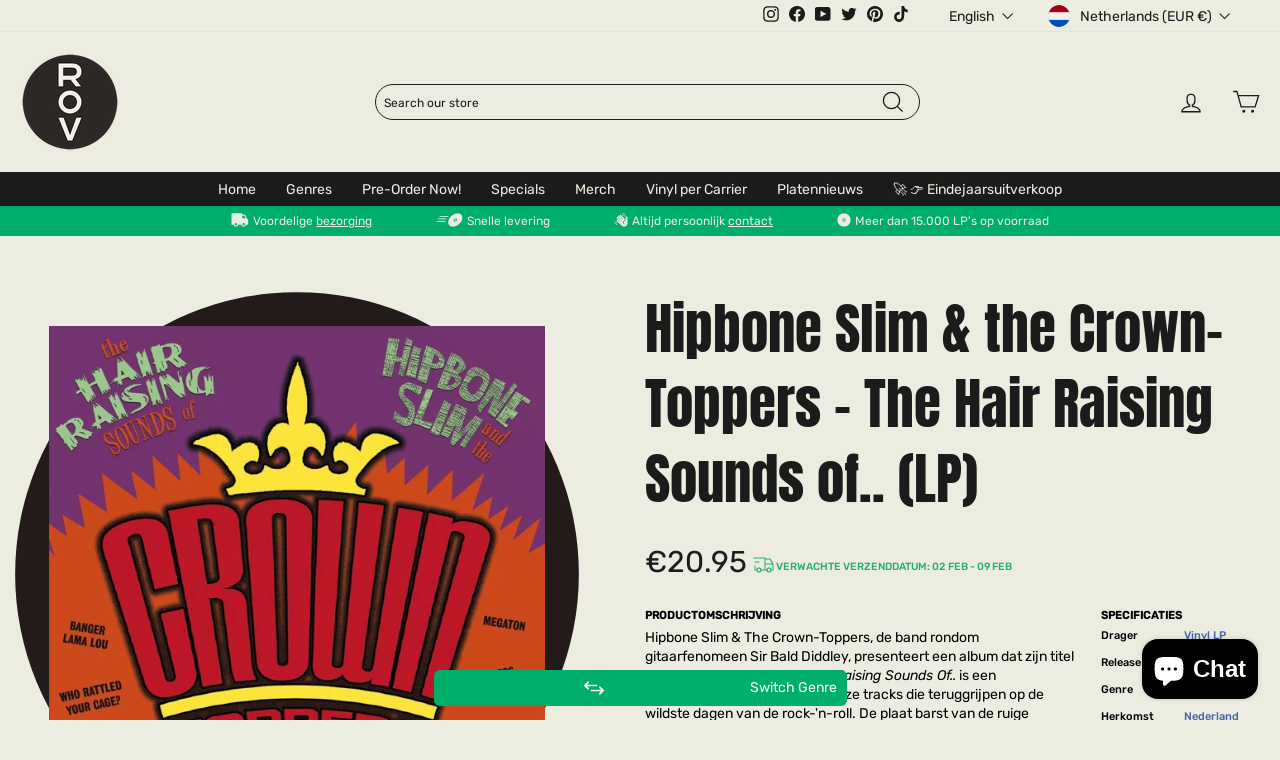

--- FILE ---
content_type: text/html; charset=utf-8
request_url: https://recordsonvinyl.nl/en/products/hipbone-slim-the-crown-hair-raising-sounds-of-lp
body_size: 67096
content:
<!doctype html>
<html class="no-js" lang="en" dir="ltr">
<head>
  <script>
  window.consentmo_gcm_initial_state = "";
  window.consentmo_gcm_state = "0";
  window.consentmo_gcm_security_storage = "strict";
  window.consentmo_gcm_ad_storage = "marketing";
  window.consentmo_gcm_analytics_storage = "analytics";
  window.consentmo_gcm_functionality_storage = "functionality";
  window.consentmo_gcm_personalization_storage = "functionality";
  window.consentmo_gcm_ads_data_redaction = "true";
  window.consentmo_gcm_url_passthrough = "false";
  window.consentmo_gcm_data_layer_name = "dataLayer";
  
  // Google Consent Mode V2 integration script from Consentmo GDPR
  window.isenseRules = {};
  window.isenseRules.gcm = {
      gcmVersion: 2,
      integrationVersion: 3,
      customChanges: false,
      consentUpdated: false,
      initialState: 7,
      isCustomizationEnabled: false,
      adsDataRedaction: true,
      urlPassthrough: false,
      dataLayer: 'dataLayer',
      categories: { ad_personalization: "marketing", ad_storage: "marketing", ad_user_data: "marketing", analytics_storage: "analytics", functionality_storage: "functionality", personalization_storage: "functionality", security_storage: "strict"},
      storage: { ad_personalization: "false", ad_storage: "false", ad_user_data: "false", analytics_storage: "false", functionality_storage: "false", personalization_storage: "false", security_storage: "false", wait_for_update: 2000 }
  };
  if(window.consentmo_gcm_state !== null && window.consentmo_gcm_state !== "" && window.consentmo_gcm_state !== "0") {
    window.isenseRules.gcm.isCustomizationEnabled = true;
    window.isenseRules.gcm.initialState = window.consentmo_gcm_initial_state === null || window.consentmo_gcm_initial_state.trim() === "" ? window.isenseRules.gcm.initialState : window.consentmo_gcm_initial_state;
    window.isenseRules.gcm.categories.ad_storage = window.consentmo_gcm_ad_storage === null || window.consentmo_gcm_ad_storage.trim() === "" ? window.isenseRules.gcm.categories.ad_storage : window.consentmo_gcm_ad_storage;
    window.isenseRules.gcm.categories.ad_user_data = window.consentmo_gcm_ad_storage === null || window.consentmo_gcm_ad_storage.trim() === "" ? window.isenseRules.gcm.categories.ad_user_data : window.consentmo_gcm_ad_storage;
    window.isenseRules.gcm.categories.ad_personalization = window.consentmo_gcm_ad_storage === null || window.consentmo_gcm_ad_storage.trim() === "" ? window.isenseRules.gcm.categories.ad_personalization : window.consentmo_gcm_ad_storage;
    window.isenseRules.gcm.categories.analytics_storage = window.consentmo_gcm_analytics_storage === null || window.consentmo_gcm_analytics_storage.trim() === "" ? window.isenseRules.gcm.categories.analytics_storage : window.consentmo_gcm_analytics_storage;
    window.isenseRules.gcm.categories.functionality_storage = window.consentmo_gcm_functionality_storage === null || window.consentmo_gcm_functionality_storage.trim() === "" ? window.isenseRules.gcm.categories.functionality_storage : window.consentmo_gcm_functionality_storage;
    window.isenseRules.gcm.categories.personalization_storage = window.consentmo_gcm_personalization_storage === null || window.consentmo_gcm_personalization_storage.trim() === "" ? window.isenseRules.gcm.categories.personalization_storage : window.consentmo_gcm_personalization_storage;
    window.isenseRules.gcm.categories.security_storage = window.consentmo_gcm_security_storage === null || window.consentmo_gcm_security_storage.trim() === "" ? window.isenseRules.gcm.categories.security_storage : window.consentmo_gcm_security_storage;
    window.isenseRules.gcm.urlPassthrough = window.consentmo_gcm_url_passthrough === null || window.consentmo_gcm_url_passthrough.trim() === "" ? window.isenseRules.gcm.urlPassthrough : window.consentmo_gcm_url_passthrough;
    window.isenseRules.gcm.adsDataRedaction = window.consentmo_gcm_ads_data_redaction === null || window.consentmo_gcm_ads_data_redaction.trim() === "" ? window.isenseRules.gcm.adsDataRedaction : window.consentmo_gcm_ads_data_redaction;
    window.isenseRules.gcm.dataLayer = window.consentmo_gcm_data_layer_name === null || window.consentmo_gcm_data_layer_name.trim() === "" ? window.isenseRules.gcm.dataLayer : window.consentmo_gcm_data_layer_name;
  }
  window.isenseRules.initializeGcm = function (rules) {
    if(window.isenseRules.gcm.isCustomizationEnabled) {
      rules.initialState = window.isenseRules.gcm.initialState;
      rules.urlPassthrough = window.isenseRules.gcm.urlPassthrough === true || window.isenseRules.gcm.urlPassthrough === 'true';
      rules.adsDataRedaction = window.isenseRules.gcm.adsDataRedaction === true || window.isenseRules.gcm.adsDataRedaction === 'true';
    }
    
    let initialState = parseInt(rules.initialState);
    let marketingBlocked = initialState === 0 || initialState === 2 || initialState === 5 || initialState === 7;
    let analyticsBlocked = initialState === 0 || initialState === 3 || initialState === 6 || initialState === 7;
    let functionalityBlocked = initialState === 4 || initialState === 5 || initialState === 6 || initialState === 7;

    let gdprCache = localStorage.getItem('gdprCache') ? JSON.parse(localStorage.getItem('gdprCache')) : null;
    if (gdprCache && typeof gdprCache.updatedPreferences !== "undefined") {
      let updatedPreferences = gdprCache.updatedPreferences;
      marketingBlocked = parseInt(updatedPreferences.indexOf('marketing')) > -1;
      analyticsBlocked = parseInt(updatedPreferences.indexOf('analytics')) > -1;
      functionalityBlocked = parseInt(updatedPreferences.indexOf('functionality')) > -1;
    }

    Object.entries(rules.categories).forEach(category => {
      if(rules.storage.hasOwnProperty(category[0])) {
        switch(category[1]) {
          case 'strict':
            rules.storage[category[0]] = "granted";
            break;
          case 'marketing':
            rules.storage[category[0]] = marketingBlocked ? "denied" : "granted";
            break;
          case 'analytics':
            rules.storage[category[0]] = analyticsBlocked ? "denied" : "granted";
            break;
          case 'functionality':
            rules.storage[category[0]] = functionalityBlocked ? "denied" : "granted";
            break;
        }
      }
    });
    rules.consentUpdated = true;
    isenseRules.gcm = rules;
  }

  // Google Consent Mode - initialization start
  window.isenseRules.initializeGcm({
    ...window.isenseRules.gcm,
    adsDataRedaction: true,
    urlPassthrough: false,
    initialState: 7
  });

  /*
  * initialState acceptable values:
  * 0 - Set both ad_storage and analytics_storage to denied
  * 1 - Set all categories to granted
  * 2 - Set only ad_storage to denied
  * 3 - Set only analytics_storage to denied
  * 4 - Set only functionality_storage to denied
  * 5 - Set both ad_storage and functionality_storage to denied
  * 6 - Set both analytics_storage and functionality_storage to denied
  * 7 - Set all categories to denied
  */

  window[window.isenseRules.gcm.dataLayer] = window[window.isenseRules.gcm.dataLayer] || [];
  function gtag() { window[window.isenseRules.gcm.dataLayer].push(arguments); }
  gtag("consent", "default", isenseRules.gcm.storage);
  isenseRules.gcm.adsDataRedaction && gtag("set", "ads_data_redaction", isenseRules.gcm.adsDataRedaction);
  isenseRules.gcm.urlPassthrough && gtag("set", "url_passthrough", isenseRules.gcm.urlPassthrough);
</script>
  <meta name="google-site-verification" content="gd0mCNHLOIwuvovyUv-KhhaMyTtv10OOfsgBXdw2QIw" />

  <!-- Google Tag Manager -->
  <script>(function(w,d,s,l,i){w[l]=w[l]||[];w[l].push({'gtm.start':
  new Date().getTime(),event:'gtm.js'});var f=d.getElementsByTagName(s)[0],
  j=d.createElement(s),dl=l!='dataLayer'?'&l='+l:'';j.async=true;j.src=
  'https://www.googletagmanager.com/gtm.js?id='+i+dl;f.parentNode.insertBefore(j,f);
  })(window,document,'script','dataLayer','GTM-MNR9FG7');</script>
  <!-- End Google Tag Manager -->

  <!-- TrustBox script -->
  <script type="text/javascript" src="//widget.trustpilot.com/bootstrap/v5/tp.widget.bootstrap.min.js" async></script>
  <!-- End TrustBox script -->
  
  <meta charset="utf-8">
  <meta http-equiv="X-UA-Compatible" content="IE=edge,chrome=1">
  <meta name="viewport" content="width=device-width,initial-scale=1">
  <meta name="theme-color" content="#00ae6c">
  <link rel="canonical" href="https://recordsonvinyl.nl/en/products/hipbone-slim-the-crown-hair-raising-sounds-of-lp">
  <link rel="preconnect" href="https://cdn.shopify.com" crossorigin>
  <link rel="preconnect" href="https://fonts.shopifycdn.com" crossorigin>
  <link rel="dns-prefetch" href="https://productreviews.shopifycdn.com">
  <link rel="dns-prefetch" href="https://ajax.googleapis.com">
  <link rel="dns-prefetch" href="https://maps.googleapis.com">
  <link rel="dns-prefetch" href="https://maps.gstatic.com"><link rel="shortcut icon" href="//recordsonvinyl.nl/cdn/shop/files/rov_logo_mark_full_colour_rgb_750px_72ppi_3f18793f-6532-4298-9662-375f8447ffad_32x32.png?v=1679121440" type="image/png" /><title>Hipbone Slim &amp; the Crown-Toppers - The Hair Raising Sounds of.. (LP)
&ndash; Records on Vinyl
</title>
<meta name="description" content="Hair Raising Sounds of.. van Hipbone Slim &amp;amp; the Crown- is nieuw in ons assortiment. Check de releasedatum om te kijken of het al leverbaar is."><meta property="og:site_name" content="Records on Vinyl">
  <meta property="og:url" content="https://recordsonvinyl.nl/en/products/hipbone-slim-the-crown-hair-raising-sounds-of-lp">
  <meta property="og:title" content="Hipbone Slim &amp; the Crown-Toppers - The Hair Raising Sounds of.. (LP)">
  <meta property="og:type" content="product">
  <meta property="og:description" content="Hair Raising Sounds of.. van Hipbone Slim &amp;amp; the Crown- is nieuw in ons assortiment. Check de releasedatum om te kijken of het al leverbaar is."><meta property="og:image" content="http://recordsonvinyl.nl/cdn/shop/files/4024572822392-0600px-001.jpg?v=1719795431">
    <meta property="og:image:secure_url" content="https://recordsonvinyl.nl/cdn/shop/files/4024572822392-0600px-001.jpg?v=1719795431">
    <meta property="og:image:width" content="600">
    <meta property="og:image:height" content="600"><meta name="twitter:site" content="@thevinylclub_nl">
  <meta name="twitter:card" content="summary_large_image">
  <meta name="twitter:title" content="Hipbone Slim & the Crown-Toppers - The Hair Raising Sounds of.. (LP)">
  <meta name="twitter:description" content="Hair Raising Sounds of.. van Hipbone Slim &amp;amp; the Crown- is nieuw in ons assortiment. Check de releasedatum om te kijken of het al leverbaar is.">

<style data-shopify>@font-face {
  font-family: "Anton";
  font-style: normal;
  font-weight: 400;
  font-display: swap;
  src: url("//recordsonvinyl.nl/cdn/shop/t/118/assets/anton-v23-latin-regular.woff2?v=97362934552535504761769630161") format("woff2"),
  url("//recordsonvinyl.nl/cdn/shop/t/118/assets/anton-v23-latin-regular.woff?v=82548766942312330151769630161") format("woff"),
  url("//recordsonvinyl.nl/cdn/shop/t/118/assets/anton-v23-latin-regular.ttf?v=81094667564991291751769630161") format("truetype"),
  url("//recordsonvinyl.nl/cdn/shop/t/118/assets/anton-v23-latin-regular.svg%23Anton?v=90203") format("svg");
}

  /* arabic */
@font-face {
  font-family: 'Rubik';
  font-style: italic;
  font-weight: 400;
  font-display: swap;
  src: url(https://fonts.gstatic.com/s/rubik/v28/iJWEBXyIfDnIV7nEnXu61F3f.woff2) format('woff2');
  unicode-range: U+0600-06FF, U+0750-077F, U+0870-088E, U+0890-0891, U+0898-08E1, U+08E3-08FF, U+200C-200E, U+2010-2011, U+204F, U+2E41, U+FB50-FDFF, U+FE70-FE74, U+FE76-FEFC;
}
/* cyrillic-ext */
@font-face {
  font-family: 'Rubik';
  font-style: italic;
  font-weight: 400;
  font-display: swap;
  src: url(https://fonts.gstatic.com/s/rubik/v28/iJWEBXyIfDnIV7nEnXO61F3f.woff2) format('woff2');
  unicode-range: U+0460-052F, U+1C80-1C88, U+20B4, U+2DE0-2DFF, U+A640-A69F, U+FE2E-FE2F;
}
/* cyrillic */
@font-face {
  font-family: 'Rubik';
  font-style: italic;
  font-weight: 400;
  font-display: swap;
  src: url(https://fonts.gstatic.com/s/rubik/v28/iJWEBXyIfDnIV7nEnXq61F3f.woff2) format('woff2');
  unicode-range: U+0301, U+0400-045F, U+0490-0491, U+04B0-04B1, U+2116;
}
/* hebrew */
@font-face {
  font-family: 'Rubik';
  font-style: italic;
  font-weight: 400;
  font-display: swap;
  src: url(https://fonts.gstatic.com/s/rubik/v28/iJWEBXyIfDnIV7nEnXy61F3f.woff2) format('woff2');
  unicode-range: U+0590-05FF, U+200C-2010, U+20AA, U+25CC, U+FB1D-FB4F;
}
/* latin-ext */
@font-face {
  font-family: 'Rubik';
  font-style: italic;
  font-weight: 400;
  font-display: swap;
  src: url(https://fonts.gstatic.com/s/rubik/v28/iJWEBXyIfDnIV7nEnXC61F3f.woff2) format('woff2');
  unicode-range: U+0100-02AF, U+0304, U+0308, U+0329, U+1E00-1E9F, U+1EF2-1EFF, U+2020, U+20A0-20AB, U+20AD-20CF, U+2113, U+2C60-2C7F, U+A720-A7FF;
}
/* latin */
@font-face {
  font-family: 'Rubik';
  font-style: italic;
  font-weight: 400;
  font-display: swap;
  src: url(https://fonts.gstatic.com/s/rubik/v28/iJWEBXyIfDnIV7nEnX661A.woff2) format('woff2');
  unicode-range: U+0000-00FF, U+0131, U+0152-0153, U+02BB-02BC, U+02C6, U+02DA, U+02DC, U+0304, U+0308, U+0329, U+2000-206F, U+2074, U+20AC, U+2122, U+2191, U+2193, U+2212, U+2215, U+FEFF, U+FFFD;
}
/* arabic */
@font-face {
  font-family: 'Rubik';
  font-style: italic;
  font-weight: 500;
  font-display: swap;
  src: url(https://fonts.gstatic.com/s/rubik/v28/iJWEBXyIfDnIV7nEnXu61F3f.woff2) format('woff2');
  unicode-range: U+0600-06FF, U+0750-077F, U+0870-088E, U+0890-0891, U+0898-08E1, U+08E3-08FF, U+200C-200E, U+2010-2011, U+204F, U+2E41, U+FB50-FDFF, U+FE70-FE74, U+FE76-FEFC;
}
/* cyrillic-ext */
@font-face {
  font-family: 'Rubik';
  font-style: italic;
  font-weight: 500;
  font-display: swap;
  src: url(https://fonts.gstatic.com/s/rubik/v28/iJWEBXyIfDnIV7nEnXO61F3f.woff2) format('woff2');
  unicode-range: U+0460-052F, U+1C80-1C88, U+20B4, U+2DE0-2DFF, U+A640-A69F, U+FE2E-FE2F;
}
/* cyrillic */
@font-face {
  font-family: 'Rubik';
  font-style: italic;
  font-weight: 500;
  font-display: swap;
  src: url(https://fonts.gstatic.com/s/rubik/v28/iJWEBXyIfDnIV7nEnXq61F3f.woff2) format('woff2');
  unicode-range: U+0301, U+0400-045F, U+0490-0491, U+04B0-04B1, U+2116;
}
/* hebrew */
@font-face {
  font-family: 'Rubik';
  font-style: italic;
  font-weight: 500;
  font-display: swap;
  src: url(https://fonts.gstatic.com/s/rubik/v28/iJWEBXyIfDnIV7nEnXy61F3f.woff2) format('woff2');
  unicode-range: U+0590-05FF, U+200C-2010, U+20AA, U+25CC, U+FB1D-FB4F;
}
/* latin-ext */
@font-face {
  font-family: 'Rubik';
  font-style: italic;
  font-weight: 500;
  font-display: swap;
  src: url(https://fonts.gstatic.com/s/rubik/v28/iJWEBXyIfDnIV7nEnXC61F3f.woff2) format('woff2');
  unicode-range: U+0100-02AF, U+0304, U+0308, U+0329, U+1E00-1E9F, U+1EF2-1EFF, U+2020, U+20A0-20AB, U+20AD-20CF, U+2113, U+2C60-2C7F, U+A720-A7FF;
}
/* latin */
@font-face {
  font-family: 'Rubik';
  font-style: italic;
  font-weight: 500;
  font-display: swap;
  src: url(https://fonts.gstatic.com/s/rubik/v28/iJWEBXyIfDnIV7nEnX661A.woff2) format('woff2');
  unicode-range: U+0000-00FF, U+0131, U+0152-0153, U+02BB-02BC, U+02C6, U+02DA, U+02DC, U+0304, U+0308, U+0329, U+2000-206F, U+2074, U+20AC, U+2122, U+2191, U+2193, U+2212, U+2215, U+FEFF, U+FFFD;
}
/* arabic */
@font-face {
  font-family: 'Rubik';
  font-style: normal;
  font-weight: 400;
  font-display: swap;
  src: url(https://fonts.gstatic.com/s/rubik/v28/iJWKBXyIfDnIV7nErXyi0A.woff2) format('woff2');
  unicode-range: U+0600-06FF, U+0750-077F, U+0870-088E, U+0890-0891, U+0898-08E1, U+08E3-08FF, U+200C-200E, U+2010-2011, U+204F, U+2E41, U+FB50-FDFF, U+FE70-FE74, U+FE76-FEFC;
}
/* cyrillic-ext */
@font-face {
  font-family: 'Rubik';
  font-style: normal;
  font-weight: 400;
  font-display: swap;
  src: url(https://fonts.gstatic.com/s/rubik/v28/iJWKBXyIfDnIV7nMrXyi0A.woff2) format('woff2');
  unicode-range: U+0460-052F, U+1C80-1C88, U+20B4, U+2DE0-2DFF, U+A640-A69F, U+FE2E-FE2F;
}
/* cyrillic */
@font-face {
  font-family: 'Rubik';
  font-style: normal;
  font-weight: 400;
  font-display: swap;
  src: url(https://fonts.gstatic.com/s/rubik/v28/iJWKBXyIfDnIV7nFrXyi0A.woff2) format('woff2');
  unicode-range: U+0301, U+0400-045F, U+0490-0491, U+04B0-04B1, U+2116;
}
/* hebrew */
@font-face {
  font-family: 'Rubik';
  font-style: normal;
  font-weight: 400;
  font-display: swap;
  src: url(https://fonts.gstatic.com/s/rubik/v28/iJWKBXyIfDnIV7nDrXyi0A.woff2) format('woff2');
  unicode-range: U+0590-05FF, U+200C-2010, U+20AA, U+25CC, U+FB1D-FB4F;
}
/* latin-ext */
@font-face {
  font-family: 'Rubik';
  font-style: normal;
  font-weight: 400;
  font-display: swap;
  src: url(https://fonts.gstatic.com/s/rubik/v28/iJWKBXyIfDnIV7nPrXyi0A.woff2) format('woff2');
  unicode-range: U+0100-02AF, U+0304, U+0308, U+0329, U+1E00-1E9F, U+1EF2-1EFF, U+2020, U+20A0-20AB, U+20AD-20CF, U+2113, U+2C60-2C7F, U+A720-A7FF;
}
/* latin */
@font-face {
  font-family: 'Rubik';
  font-style: normal;
  font-weight: 400;
  font-display: swap;
  src: url(https://fonts.gstatic.com/s/rubik/v28/iJWKBXyIfDnIV7nBrXw.woff2) format('woff2');
  unicode-range: U+0000-00FF, U+0131, U+0152-0153, U+02BB-02BC, U+02C6, U+02DA, U+02DC, U+0304, U+0308, U+0329, U+2000-206F, U+2074, U+20AC, U+2122, U+2191, U+2193, U+2212, U+2215, U+FEFF, U+FFFD;
}
/* arabic */
@font-face {
  font-family: 'Rubik';
  font-style: normal;
  font-weight: 500;
  font-display: swap;
  src: url(https://fonts.gstatic.com/s/rubik/v28/iJWKBXyIfDnIV7nErXyi0A.woff2) format('woff2');
  unicode-range: U+0600-06FF, U+0750-077F, U+0870-088E, U+0890-0891, U+0898-08E1, U+08E3-08FF, U+200C-200E, U+2010-2011, U+204F, U+2E41, U+FB50-FDFF, U+FE70-FE74, U+FE76-FEFC;
}
/* cyrillic-ext */
@font-face {
  font-family: 'Rubik';
  font-style: normal;
  font-weight: 500;
  font-display: swap;
  src: url(https://fonts.gstatic.com/s/rubik/v28/iJWKBXyIfDnIV7nMrXyi0A.woff2) format('woff2');
  unicode-range: U+0460-052F, U+1C80-1C88, U+20B4, U+2DE0-2DFF, U+A640-A69F, U+FE2E-FE2F;
}
/* cyrillic */
@font-face {
  font-family: 'Rubik';
  font-style: normal;
  font-weight: 500;
  font-display: swap;
  src: url(https://fonts.gstatic.com/s/rubik/v28/iJWKBXyIfDnIV7nFrXyi0A.woff2) format('woff2');
  unicode-range: U+0301, U+0400-045F, U+0490-0491, U+04B0-04B1, U+2116;
}
/* hebrew */
@font-face {
  font-family: 'Rubik';
  font-style: normal;
  font-weight: 500;
  font-display: swap;
  src: url(https://fonts.gstatic.com/s/rubik/v28/iJWKBXyIfDnIV7nDrXyi0A.woff2) format('woff2');
  unicode-range: U+0590-05FF, U+200C-2010, U+20AA, U+25CC, U+FB1D-FB4F;
}
/* latin-ext */
@font-face {
  font-family: 'Rubik';
  font-style: normal;
  font-weight: 500;
  font-display: swap;
  src: url(https://fonts.gstatic.com/s/rubik/v28/iJWKBXyIfDnIV7nPrXyi0A.woff2) format('woff2');
  unicode-range: U+0100-02AF, U+0304, U+0308, U+0329, U+1E00-1E9F, U+1EF2-1EFF, U+2020, U+20A0-20AB, U+20AD-20CF, U+2113, U+2C60-2C7F, U+A720-A7FF;
}
/* latin */
@font-face {
  font-family: 'Rubik';
  font-style: normal;
  font-weight: 500;
  font-display: swap;
  src: url(https://fonts.gstatic.com/s/rubik/v28/iJWKBXyIfDnIV7nBrXw.woff2) format('woff2');
  unicode-range: U+0000-00FF, U+0131, U+0152-0153, U+02BB-02BC, U+02C6, U+02DA, U+02DC, U+0304, U+0308, U+0329, U+2000-206F, U+2074, U+20AC, U+2122, U+2191, U+2193, U+2212, U+2215, U+FEFF, U+FFFD;
}</style><link href="//recordsonvinyl.nl/cdn/shop/t/118/assets/theme.css?v=72465578206387910331769630397" rel="stylesheet" type="text/css" media="all" />
    
    
<style data-shopify>:root {
    --typeHeaderPrimary: 'Anton';
    --typeHeaderFallback: serif;
    --typeHeaderSize: 53px;
    --typeHeaderWeight: 'regular';
    --typeHeaderLineHeight: 1;
    --typeHeaderSpacing: 0.0em;

    --typeBasePrimary: 'Rubik';
    --typeBaseFallback: 'sans-serif';
    --typeBaseSize: 12px;
    --typeBaseWeight: 400;
    --typeBaseSpacing: 0.0em;
    --typeBaseLineHeight: 1.4;

    --typeCollectionTitle: 20px;

    --iconWeight: 3px;
    --iconLinecaps: miter;

    
      --buttonRadius: 0px;
    

    --colorGridOverlayOpacity: 0.1;
  }

  .placeholder-content {
    background-image: linear-gradient(100deg, #ffffff 40%, #f7f7f7 63%, #ffffff 79%);
  }</style><script>
    document.documentElement.className = document.documentElement.className.replace('no-js', 'js');

    window.theme = window.theme || {};
    theme.routes = {
      home: "/en",
      cart: "/en/cart.js",
      cartPage: "/en/cart",
      cartAdd: "/en/cart/add.js",
      cartChange: "/en/cart/change.js",
      search: "/en/search",
      predictive_url: "/en/search/suggest"
    };
    theme.strings = {
      soldOut: "Sold Out",
      unavailable: "Unavailable",
      inStockLabel: "In stock, ready to ship",
      oneStockLabel: "Low stock - [count] item left",
      otherStockLabel: "Low stock - [count] items left",
      willNotShipUntil: "Ready to ship [date]",
      willBeInStockAfter: "Back in stock [date]",
      waitingForStock: "Inventory on the way",
      savePrice: "Save [saved_amount]",
      cartEmpty: "Your cart is currently empty.",
      cartTermsConfirmation: "You must agree with the terms and conditions of sales to check out",
      searchCollections: "Collections:",
      searchPages: "Pages:",
      searchArticles: "Articles:",
      productFrom: "from ",
      maxQuantity: "You can only have [quantity] of [title] in your cart."
    };
    theme.settings = {
      cartType: "drawer",
      isCustomerTemplate: false,
      moneyFormat: "€{{amount}}",
      saveType: "dollar",
      productImageSize: "square",
      productImageCover: false,
      predictiveSearch: false,
      predictiveSearchType: "product,article,page,collection",
      predictiveSearchVendor: false,
      predictiveSearchPrice: false,
      quickView: true,
      themeName: 'Impulse',
      themeVersion: "7.2.0"
    };
  </script>

  <script>window.performance && window.performance.mark && window.performance.mark('shopify.content_for_header.start');</script><meta name="google-site-verification" content="X_HwlryRmfkwF10loYWPWW53xggyJbP0o85GMOVgyHY">
<meta name="facebook-domain-verification" content="r3pepc3g272c5lkr1yz2v749wdtw7j">
<meta name="facebook-domain-verification" content="tdg83lk76ajt40gs8r9kui1g4hokyc">
<meta name="facebook-domain-verification" content="zoisusitgb72kst88n47cv5jbaih44">
<meta name="facebook-domain-verification" content="5vlbxdbymjjfnyvgx3rdndh2b8xw5c">
<meta name="facebook-domain-verification" content="lyex90doovo7jish7qzebwavebij7a">
<meta name="facebook-domain-verification" content="nwq3x836a0okxr9sb301m7py1iz0su">
<meta name="facebook-domain-verification" content="y6z1xamjqc3fwxzp7b50lveht8ixc5">
<meta id="shopify-digital-wallet" name="shopify-digital-wallet" content="/19170121/digital_wallets/dialog">
<meta name="shopify-checkout-api-token" content="01f250763aaaee76c8280562ac94dd61">
<meta id="in-context-paypal-metadata" data-shop-id="19170121" data-venmo-supported="false" data-environment="production" data-locale="en_US" data-paypal-v4="true" data-currency="EUR">
<link rel="alternate" hreflang="x-default" href="https://recordsonvinyl.nl/products/hipbone-slim-the-crown-hair-raising-sounds-of-lp">
<link rel="alternate" hreflang="nl-NL" href="https://recordsonvinyl.nl/products/hipbone-slim-the-crown-hair-raising-sounds-of-lp">
<link rel="alternate" hreflang="en-NL" href="https://recordsonvinyl.nl/en/products/hipbone-slim-the-crown-hair-raising-sounds-of-lp">
<link rel="alternate" hreflang="fr-NL" href="https://recordsonvinyl.nl/fr/products/hipbone-slim-the-crown-hair-raising-sounds-of-lp">
<link rel="alternate" hreflang="es-NL" href="https://recordsonvinyl.nl/es/products/hipbone-slim-the-crown-hair-raising-sounds-of-lp">
<link rel="alternate" hreflang="de-NL" href="https://recordsonvinyl.nl/de/products/hipbone-slim-the-crown-hair-raising-sounds-of-lp">
<link rel="alternate" hreflang="de-DE" href="https://www.recordsonvinyl.com/products/hipbone-slim-the-crown-hair-raising-sounds-of-lp">
<link rel="alternate" hreflang="fr-DE" href="https://www.recordsonvinyl.com/fr/products/hipbone-slim-the-crown-hair-raising-sounds-of-lp">
<link rel="alternate" hreflang="es-DE" href="https://www.recordsonvinyl.com/es/products/hipbone-slim-the-crown-hair-raising-sounds-of-lp">
<link rel="alternate" hreflang="en-DE" href="https://www.recordsonvinyl.com/en/products/hipbone-slim-the-crown-hair-raising-sounds-of-lp">
<link rel="alternate" hreflang="nl-DE" href="https://www.recordsonvinyl.com/nl/products/hipbone-slim-the-crown-hair-raising-sounds-of-lp">
<link rel="alternate" type="application/json+oembed" href="https://recordsonvinyl.nl/en/products/hipbone-slim-the-crown-hair-raising-sounds-of-lp.oembed">
<script async="async" src="/checkouts/internal/preloads.js?locale=en-NL"></script>
<link rel="preconnect" href="https://shop.app" crossorigin="anonymous">
<script async="async" src="https://shop.app/checkouts/internal/preloads.js?locale=en-NL&shop_id=19170121" crossorigin="anonymous"></script>
<script id="apple-pay-shop-capabilities" type="application/json">{"shopId":19170121,"countryCode":"NL","currencyCode":"EUR","merchantCapabilities":["supports3DS"],"merchantId":"gid:\/\/shopify\/Shop\/19170121","merchantName":"Records on Vinyl","requiredBillingContactFields":["postalAddress","email"],"requiredShippingContactFields":["postalAddress","email"],"shippingType":"shipping","supportedNetworks":["visa","maestro","masterCard","amex"],"total":{"type":"pending","label":"Records on Vinyl","amount":"1.00"},"shopifyPaymentsEnabled":true,"supportsSubscriptions":true}</script>
<script id="shopify-features" type="application/json">{"accessToken":"01f250763aaaee76c8280562ac94dd61","betas":["rich-media-storefront-analytics"],"domain":"recordsonvinyl.nl","predictiveSearch":true,"shopId":19170121,"locale":"en"}</script>
<script>var Shopify = Shopify || {};
Shopify.shop = "devinylclub.myshopify.com";
Shopify.locale = "en";
Shopify.currency = {"active":"EUR","rate":"1.0"};
Shopify.country = "NL";
Shopify.theme = {"name":"digitance-rov-impulse v1.16-EDT","id":191610192218,"schema_name":"Impulse","schema_version":"7.2.0","theme_store_id":null,"role":"main"};
Shopify.theme.handle = "null";
Shopify.theme.style = {"id":null,"handle":null};
Shopify.cdnHost = "recordsonvinyl.nl/cdn";
Shopify.routes = Shopify.routes || {};
Shopify.routes.root = "/en/";</script>
<script type="module">!function(o){(o.Shopify=o.Shopify||{}).modules=!0}(window);</script>
<script>!function(o){function n(){var o=[];function n(){o.push(Array.prototype.slice.apply(arguments))}return n.q=o,n}var t=o.Shopify=o.Shopify||{};t.loadFeatures=n(),t.autoloadFeatures=n()}(window);</script>
<script>
  window.ShopifyPay = window.ShopifyPay || {};
  window.ShopifyPay.apiHost = "shop.app\/pay";
  window.ShopifyPay.redirectState = null;
</script>
<script id="shop-js-analytics" type="application/json">{"pageType":"product"}</script>
<script defer="defer" async type="module" src="//recordsonvinyl.nl/cdn/shopifycloud/shop-js/modules/v2/client.init-shop-cart-sync_BN7fPSNr.en.esm.js"></script>
<script defer="defer" async type="module" src="//recordsonvinyl.nl/cdn/shopifycloud/shop-js/modules/v2/chunk.common_Cbph3Kss.esm.js"></script>
<script defer="defer" async type="module" src="//recordsonvinyl.nl/cdn/shopifycloud/shop-js/modules/v2/chunk.modal_DKumMAJ1.esm.js"></script>
<script type="module">
  await import("//recordsonvinyl.nl/cdn/shopifycloud/shop-js/modules/v2/client.init-shop-cart-sync_BN7fPSNr.en.esm.js");
await import("//recordsonvinyl.nl/cdn/shopifycloud/shop-js/modules/v2/chunk.common_Cbph3Kss.esm.js");
await import("//recordsonvinyl.nl/cdn/shopifycloud/shop-js/modules/v2/chunk.modal_DKumMAJ1.esm.js");

  window.Shopify.SignInWithShop?.initShopCartSync?.({"fedCMEnabled":true,"windoidEnabled":true});

</script>
<script>
  window.Shopify = window.Shopify || {};
  if (!window.Shopify.featureAssets) window.Shopify.featureAssets = {};
  window.Shopify.featureAssets['shop-js'] = {"shop-cart-sync":["modules/v2/client.shop-cart-sync_CJVUk8Jm.en.esm.js","modules/v2/chunk.common_Cbph3Kss.esm.js","modules/v2/chunk.modal_DKumMAJ1.esm.js"],"init-fed-cm":["modules/v2/client.init-fed-cm_7Fvt41F4.en.esm.js","modules/v2/chunk.common_Cbph3Kss.esm.js","modules/v2/chunk.modal_DKumMAJ1.esm.js"],"init-shop-email-lookup-coordinator":["modules/v2/client.init-shop-email-lookup-coordinator_Cc088_bR.en.esm.js","modules/v2/chunk.common_Cbph3Kss.esm.js","modules/v2/chunk.modal_DKumMAJ1.esm.js"],"init-windoid":["modules/v2/client.init-windoid_hPopwJRj.en.esm.js","modules/v2/chunk.common_Cbph3Kss.esm.js","modules/v2/chunk.modal_DKumMAJ1.esm.js"],"shop-button":["modules/v2/client.shop-button_B0jaPSNF.en.esm.js","modules/v2/chunk.common_Cbph3Kss.esm.js","modules/v2/chunk.modal_DKumMAJ1.esm.js"],"shop-cash-offers":["modules/v2/client.shop-cash-offers_DPIskqss.en.esm.js","modules/v2/chunk.common_Cbph3Kss.esm.js","modules/v2/chunk.modal_DKumMAJ1.esm.js"],"shop-toast-manager":["modules/v2/client.shop-toast-manager_CK7RT69O.en.esm.js","modules/v2/chunk.common_Cbph3Kss.esm.js","modules/v2/chunk.modal_DKumMAJ1.esm.js"],"init-shop-cart-sync":["modules/v2/client.init-shop-cart-sync_BN7fPSNr.en.esm.js","modules/v2/chunk.common_Cbph3Kss.esm.js","modules/v2/chunk.modal_DKumMAJ1.esm.js"],"init-customer-accounts-sign-up":["modules/v2/client.init-customer-accounts-sign-up_CfPf4CXf.en.esm.js","modules/v2/client.shop-login-button_DeIztwXF.en.esm.js","modules/v2/chunk.common_Cbph3Kss.esm.js","modules/v2/chunk.modal_DKumMAJ1.esm.js"],"pay-button":["modules/v2/client.pay-button_CgIwFSYN.en.esm.js","modules/v2/chunk.common_Cbph3Kss.esm.js","modules/v2/chunk.modal_DKumMAJ1.esm.js"],"init-customer-accounts":["modules/v2/client.init-customer-accounts_DQ3x16JI.en.esm.js","modules/v2/client.shop-login-button_DeIztwXF.en.esm.js","modules/v2/chunk.common_Cbph3Kss.esm.js","modules/v2/chunk.modal_DKumMAJ1.esm.js"],"avatar":["modules/v2/client.avatar_BTnouDA3.en.esm.js"],"init-shop-for-new-customer-accounts":["modules/v2/client.init-shop-for-new-customer-accounts_CsZy_esa.en.esm.js","modules/v2/client.shop-login-button_DeIztwXF.en.esm.js","modules/v2/chunk.common_Cbph3Kss.esm.js","modules/v2/chunk.modal_DKumMAJ1.esm.js"],"shop-follow-button":["modules/v2/client.shop-follow-button_BRMJjgGd.en.esm.js","modules/v2/chunk.common_Cbph3Kss.esm.js","modules/v2/chunk.modal_DKumMAJ1.esm.js"],"checkout-modal":["modules/v2/client.checkout-modal_B9Drz_yf.en.esm.js","modules/v2/chunk.common_Cbph3Kss.esm.js","modules/v2/chunk.modal_DKumMAJ1.esm.js"],"shop-login-button":["modules/v2/client.shop-login-button_DeIztwXF.en.esm.js","modules/v2/chunk.common_Cbph3Kss.esm.js","modules/v2/chunk.modal_DKumMAJ1.esm.js"],"lead-capture":["modules/v2/client.lead-capture_DXYzFM3R.en.esm.js","modules/v2/chunk.common_Cbph3Kss.esm.js","modules/v2/chunk.modal_DKumMAJ1.esm.js"],"shop-login":["modules/v2/client.shop-login_CA5pJqmO.en.esm.js","modules/v2/chunk.common_Cbph3Kss.esm.js","modules/v2/chunk.modal_DKumMAJ1.esm.js"],"payment-terms":["modules/v2/client.payment-terms_BxzfvcZJ.en.esm.js","modules/v2/chunk.common_Cbph3Kss.esm.js","modules/v2/chunk.modal_DKumMAJ1.esm.js"]};
</script>
<script>(function() {
  var isLoaded = false;
  function asyncLoad() {
    if (isLoaded) return;
    isLoaded = true;
    var urls = ["https:\/\/chimpstatic.com\/mcjs-connected\/js\/users\/554b2e8c0f7d0e4e4ea27620a\/2c45a9c4978df7909a0e86d3f.js?shop=devinylclub.myshopify.com","\/\/searchserverapi.com\/widgets\/shopify\/init.js?a=2u4m3W3i6W\u0026shop=devinylclub.myshopify.com","https:\/\/ecommplugins-scripts.trustpilot.com\/v2.1\/js\/header.min.js?settings=eyJrZXkiOiJ5RUFXUFhzSTExVm53REphIiwicyI6InNrdSJ9\u0026v=2.5\u0026shop=devinylclub.myshopify.com","https:\/\/ecommplugins-trustboxsettings.trustpilot.com\/devinylclub.myshopify.com.js?settings=1713712637095\u0026shop=devinylclub.myshopify.com","https:\/\/widget.trustpilot.com\/bootstrap\/v5\/tp.widget.sync.bootstrap.min.js?shop=devinylclub.myshopify.com","https:\/\/widget.trustpilot.com\/bootstrap\/v5\/tp.widget.sync.bootstrap.min.js?shop=devinylclub.myshopify.com","\/\/cdn.shopify.com\/proxy\/a99413a9ffed5990264f217a121c840b610463d6efbed6a7e34e5a1ff3f74961\/d1639lhkj5l89m.cloudfront.net\/js\/storefront\/uppromote.js?shop=devinylclub.myshopify.com\u0026sp-cache-control=cHVibGljLCBtYXgtYWdlPTkwMA"];
    for (var i = 0; i < urls.length; i++) {
      var s = document.createElement('script');
      s.type = 'text/javascript';
      s.async = true;
      s.src = urls[i];
      var x = document.getElementsByTagName('script')[0];
      x.parentNode.insertBefore(s, x);
    }
  };
  if(window.attachEvent) {
    window.attachEvent('onload', asyncLoad);
  } else {
    window.addEventListener('load', asyncLoad, false);
  }
})();</script>
<script id="__st">var __st={"a":19170121,"offset":3600,"reqid":"f24c2ad8-b797-4a8d-a8b5-ea668d42efaa-1769942700","pageurl":"recordsonvinyl.nl\/en\/products\/hipbone-slim-the-crown-hair-raising-sounds-of-lp","u":"b6d1bbbeb40b","p":"product","rtyp":"product","rid":9098073178458};</script>
<script>window.ShopifyPaypalV4VisibilityTracking = true;</script>
<script id="captcha-bootstrap">!function(){'use strict';const t='contact',e='account',n='new_comment',o=[[t,t],['blogs',n],['comments',n],[t,'customer']],c=[[e,'customer_login'],[e,'guest_login'],[e,'recover_customer_password'],[e,'create_customer']],r=t=>t.map((([t,e])=>`form[action*='/${t}']:not([data-nocaptcha='true']) input[name='form_type'][value='${e}']`)).join(','),a=t=>()=>t?[...document.querySelectorAll(t)].map((t=>t.form)):[];function s(){const t=[...o],e=r(t);return a(e)}const i='password',u='form_key',d=['recaptcha-v3-token','g-recaptcha-response','h-captcha-response',i],f=()=>{try{return window.sessionStorage}catch{return}},m='__shopify_v',_=t=>t.elements[u];function p(t,e,n=!1){try{const o=window.sessionStorage,c=JSON.parse(o.getItem(e)),{data:r}=function(t){const{data:e,action:n}=t;return t[m]||n?{data:e,action:n}:{data:t,action:n}}(c);for(const[e,n]of Object.entries(r))t.elements[e]&&(t.elements[e].value=n);n&&o.removeItem(e)}catch(o){console.error('form repopulation failed',{error:o})}}const l='form_type',E='cptcha';function T(t){t.dataset[E]=!0}const w=window,h=w.document,L='Shopify',v='ce_forms',y='captcha';let A=!1;((t,e)=>{const n=(g='f06e6c50-85a8-45c8-87d0-21a2b65856fe',I='https://cdn.shopify.com/shopifycloud/storefront-forms-hcaptcha/ce_storefront_forms_captcha_hcaptcha.v1.5.2.iife.js',D={infoText:'Protected by hCaptcha',privacyText:'Privacy',termsText:'Terms'},(t,e,n)=>{const o=w[L][v],c=o.bindForm;if(c)return c(t,g,e,D).then(n);var r;o.q.push([[t,g,e,D],n]),r=I,A||(h.body.append(Object.assign(h.createElement('script'),{id:'captcha-provider',async:!0,src:r})),A=!0)});var g,I,D;w[L]=w[L]||{},w[L][v]=w[L][v]||{},w[L][v].q=[],w[L][y]=w[L][y]||{},w[L][y].protect=function(t,e){n(t,void 0,e),T(t)},Object.freeze(w[L][y]),function(t,e,n,w,h,L){const[v,y,A,g]=function(t,e,n){const i=e?o:[],u=t?c:[],d=[...i,...u],f=r(d),m=r(i),_=r(d.filter((([t,e])=>n.includes(e))));return[a(f),a(m),a(_),s()]}(w,h,L),I=t=>{const e=t.target;return e instanceof HTMLFormElement?e:e&&e.form},D=t=>v().includes(t);t.addEventListener('submit',(t=>{const e=I(t);if(!e)return;const n=D(e)&&!e.dataset.hcaptchaBound&&!e.dataset.recaptchaBound,o=_(e),c=g().includes(e)&&(!o||!o.value);(n||c)&&t.preventDefault(),c&&!n&&(function(t){try{if(!f())return;!function(t){const e=f();if(!e)return;const n=_(t);if(!n)return;const o=n.value;o&&e.removeItem(o)}(t);const e=Array.from(Array(32),(()=>Math.random().toString(36)[2])).join('');!function(t,e){_(t)||t.append(Object.assign(document.createElement('input'),{type:'hidden',name:u})),t.elements[u].value=e}(t,e),function(t,e){const n=f();if(!n)return;const o=[...t.querySelectorAll(`input[type='${i}']`)].map((({name:t})=>t)),c=[...d,...o],r={};for(const[a,s]of new FormData(t).entries())c.includes(a)||(r[a]=s);n.setItem(e,JSON.stringify({[m]:1,action:t.action,data:r}))}(t,e)}catch(e){console.error('failed to persist form',e)}}(e),e.submit())}));const S=(t,e)=>{t&&!t.dataset[E]&&(n(t,e.some((e=>e===t))),T(t))};for(const o of['focusin','change'])t.addEventListener(o,(t=>{const e=I(t);D(e)&&S(e,y())}));const B=e.get('form_key'),M=e.get(l),P=B&&M;t.addEventListener('DOMContentLoaded',(()=>{const t=y();if(P)for(const e of t)e.elements[l].value===M&&p(e,B);[...new Set([...A(),...v().filter((t=>'true'===t.dataset.shopifyCaptcha))])].forEach((e=>S(e,t)))}))}(h,new URLSearchParams(w.location.search),n,t,e,['guest_login'])})(!0,!0)}();</script>
<script integrity="sha256-4kQ18oKyAcykRKYeNunJcIwy7WH5gtpwJnB7kiuLZ1E=" data-source-attribution="shopify.loadfeatures" defer="defer" src="//recordsonvinyl.nl/cdn/shopifycloud/storefront/assets/storefront/load_feature-a0a9edcb.js" crossorigin="anonymous"></script>
<script crossorigin="anonymous" defer="defer" src="//recordsonvinyl.nl/cdn/shopifycloud/storefront/assets/shopify_pay/storefront-65b4c6d7.js?v=20250812"></script>
<script data-source-attribution="shopify.dynamic_checkout.dynamic.init">var Shopify=Shopify||{};Shopify.PaymentButton=Shopify.PaymentButton||{isStorefrontPortableWallets:!0,init:function(){window.Shopify.PaymentButton.init=function(){};var t=document.createElement("script");t.src="https://recordsonvinyl.nl/cdn/shopifycloud/portable-wallets/latest/portable-wallets.en.js",t.type="module",document.head.appendChild(t)}};
</script>
<script data-source-attribution="shopify.dynamic_checkout.buyer_consent">
  function portableWalletsHideBuyerConsent(e){var t=document.getElementById("shopify-buyer-consent"),n=document.getElementById("shopify-subscription-policy-button");t&&n&&(t.classList.add("hidden"),t.setAttribute("aria-hidden","true"),n.removeEventListener("click",e))}function portableWalletsShowBuyerConsent(e){var t=document.getElementById("shopify-buyer-consent"),n=document.getElementById("shopify-subscription-policy-button");t&&n&&(t.classList.remove("hidden"),t.removeAttribute("aria-hidden"),n.addEventListener("click",e))}window.Shopify?.PaymentButton&&(window.Shopify.PaymentButton.hideBuyerConsent=portableWalletsHideBuyerConsent,window.Shopify.PaymentButton.showBuyerConsent=portableWalletsShowBuyerConsent);
</script>
<script>
  function portableWalletsCleanup(e){e&&e.src&&console.error("Failed to load portable wallets script "+e.src);var t=document.querySelectorAll("shopify-accelerated-checkout .shopify-payment-button__skeleton, shopify-accelerated-checkout-cart .wallet-cart-button__skeleton"),e=document.getElementById("shopify-buyer-consent");for(let e=0;e<t.length;e++)t[e].remove();e&&e.remove()}function portableWalletsNotLoadedAsModule(e){e instanceof ErrorEvent&&"string"==typeof e.message&&e.message.includes("import.meta")&&"string"==typeof e.filename&&e.filename.includes("portable-wallets")&&(window.removeEventListener("error",portableWalletsNotLoadedAsModule),window.Shopify.PaymentButton.failedToLoad=e,"loading"===document.readyState?document.addEventListener("DOMContentLoaded",window.Shopify.PaymentButton.init):window.Shopify.PaymentButton.init())}window.addEventListener("error",portableWalletsNotLoadedAsModule);
</script>

<script type="module" src="https://recordsonvinyl.nl/cdn/shopifycloud/portable-wallets/latest/portable-wallets.en.js" onError="portableWalletsCleanup(this)" crossorigin="anonymous"></script>
<script nomodule>
  document.addEventListener("DOMContentLoaded", portableWalletsCleanup);
</script>

<link id="shopify-accelerated-checkout-styles" rel="stylesheet" media="screen" href="https://recordsonvinyl.nl/cdn/shopifycloud/portable-wallets/latest/accelerated-checkout-backwards-compat.css" crossorigin="anonymous">
<style id="shopify-accelerated-checkout-cart">
        #shopify-buyer-consent {
  margin-top: 1em;
  display: inline-block;
  width: 100%;
}

#shopify-buyer-consent.hidden {
  display: none;
}

#shopify-subscription-policy-button {
  background: none;
  border: none;
  padding: 0;
  text-decoration: underline;
  font-size: inherit;
  cursor: pointer;
}

#shopify-subscription-policy-button::before {
  box-shadow: none;
}

      </style>

<script>window.performance && window.performance.mark && window.performance.mark('shopify.content_for_header.end');</script>

  <script>
    console.log("Records on Vinyl")
  </script>

  <script src="//recordsonvinyl.nl/cdn/shop/t/118/assets/vendor-scripts-v11.js" defer="defer"></script><link rel="stylesheet" href="//recordsonvinyl.nl/cdn/shop/t/118/assets/country-flags.css"><script src="//recordsonvinyl.nl/cdn/shop/t/118/assets/theme.js?v=86680631370327750671769630167" defer="defer"></script>

  
  <style>.hc-sale-tag{z-index:2;font-size:14px;display:inline-block;height:0;width:0;position:absolute!important;left:-26px;top:-6px;padding:0;border-bottom:40px solid #fb485e;border-right:40px solid transparent;border-left:40px solid transparent;transform:rotate(
-45deg);background:transparent!important;color:#fff;font-weight:700}.hc-sale-tag span{position:relative;display:block;height:40px;line-height:40px;width:80px;text-align:center;margin-left:-40px;margin-top:8px}.hc-sale-tag{border-bottom-color:#c84932!important;color:#f0f0e6!important;}.hc-sale-tag span{color:#f0f0e6!important}.hc-sale-tag span:before{content:"-"}</style><script>document.addEventListener("DOMContentLoaded",function(){"undefined"!=typeof hcVariants&&function(e){function t(e,t,a){return function(){if(a)return t.apply(this,arguments),e.apply(this,arguments);var n=e.apply(this,arguments);return t.apply(this,arguments),n}}var a=null;function n(){var t=window.location.search.replace(/.*variant=(\d+).*/,"$1");t&&t!=a&&(a=t,e(t))}window.history.pushState=t(history.pushState,n),window.history.replaceState=t(history.replaceState,n),window.addEventListener("popstate",n)}(function(e){let t=null;for(var a=0;a<hcVariants.length;a++)if(hcVariants[a].id==e){t=hcVariants[a];var n=document.querySelectorAll(".hc-product-page.hc-sale-tag");if(t.compare_at_price&&t.compare_at_price>t.price){var r=100*(t.compare_at_price-t.price)/t.compare_at_price;if(null!=r)for(a=0;a<n.length;a++)n[a].childNodes[0].textContent=r.toFixed(0)+"%",n[a].style.display="block";else for(a=0;a<n.length;a++)n[a].style.display="none"}else for(a=0;a<n.length;a++)n[a].style.display="none";break}})});</script>
  
  
  <link href="//recordsonvinyl.nl/cdn/shop/t/118/assets/filter-menu.css?v=131861713501768852991769630396" rel="stylesheet" type="text/css" media="all" />
    <script src="//recordsonvinyl.nl/cdn/shop/t/118/assets/filter-menu.js?v=178566624769549102821769630167" type="text/javascript"></script>
        
    

  <script src="//recordsonvinyl.nl/cdn/shop/t/118/assets/jquery.min.js?v=61395414644828968241769630167" integrity="sha256-FgpCb/KJQlLNfOu91ta32o/NMZxltwRo8QtmkMRdAu8=" crossorigin="anonymous" defer></script>

<script src="https://cdn.shopify.com/extensions/e8878072-2f6b-4e89-8082-94b04320908d/inbox-1254/assets/inbox-chat-loader.js" type="text/javascript" defer="defer"></script>
<script src="https://cdn.shopify.com/extensions/019c0dc2-de2a-76b3-89cb-a099a04f82f5/wishlist-shopify-app-647/assets/wishlistcollections.js" type="text/javascript" defer="defer"></script>
<link href="https://cdn.shopify.com/extensions/019c0dc2-de2a-76b3-89cb-a099a04f82f5/wishlist-shopify-app-647/assets/wishlistcollections.css" rel="stylesheet" type="text/css" media="all">
<link href="https://monorail-edge.shopifysvc.com" rel="dns-prefetch">
<script>(function(){if ("sendBeacon" in navigator && "performance" in window) {try {var session_token_from_headers = performance.getEntriesByType('navigation')[0].serverTiming.find(x => x.name == '_s').description;} catch {var session_token_from_headers = undefined;}var session_cookie_matches = document.cookie.match(/_shopify_s=([^;]*)/);var session_token_from_cookie = session_cookie_matches && session_cookie_matches.length === 2 ? session_cookie_matches[1] : "";var session_token = session_token_from_headers || session_token_from_cookie || "";function handle_abandonment_event(e) {var entries = performance.getEntries().filter(function(entry) {return /monorail-edge.shopifysvc.com/.test(entry.name);});if (!window.abandonment_tracked && entries.length === 0) {window.abandonment_tracked = true;var currentMs = Date.now();var navigation_start = performance.timing.navigationStart;var payload = {shop_id: 19170121,url: window.location.href,navigation_start,duration: currentMs - navigation_start,session_token,page_type: "product"};window.navigator.sendBeacon("https://monorail-edge.shopifysvc.com/v1/produce", JSON.stringify({schema_id: "online_store_buyer_site_abandonment/1.1",payload: payload,metadata: {event_created_at_ms: currentMs,event_sent_at_ms: currentMs}}));}}window.addEventListener('pagehide', handle_abandonment_event);}}());</script>
<script id="web-pixels-manager-setup">(function e(e,d,r,n,o){if(void 0===o&&(o={}),!Boolean(null===(a=null===(i=window.Shopify)||void 0===i?void 0:i.analytics)||void 0===a?void 0:a.replayQueue)){var i,a;window.Shopify=window.Shopify||{};var t=window.Shopify;t.analytics=t.analytics||{};var s=t.analytics;s.replayQueue=[],s.publish=function(e,d,r){return s.replayQueue.push([e,d,r]),!0};try{self.performance.mark("wpm:start")}catch(e){}var l=function(){var e={modern:/Edge?\/(1{2}[4-9]|1[2-9]\d|[2-9]\d{2}|\d{4,})\.\d+(\.\d+|)|Firefox\/(1{2}[4-9]|1[2-9]\d|[2-9]\d{2}|\d{4,})\.\d+(\.\d+|)|Chrom(ium|e)\/(9{2}|\d{3,})\.\d+(\.\d+|)|(Maci|X1{2}).+ Version\/(15\.\d+|(1[6-9]|[2-9]\d|\d{3,})\.\d+)([,.]\d+|)( \(\w+\)|)( Mobile\/\w+|) Safari\/|Chrome.+OPR\/(9{2}|\d{3,})\.\d+\.\d+|(CPU[ +]OS|iPhone[ +]OS|CPU[ +]iPhone|CPU IPhone OS|CPU iPad OS)[ +]+(15[._]\d+|(1[6-9]|[2-9]\d|\d{3,})[._]\d+)([._]\d+|)|Android:?[ /-](13[3-9]|1[4-9]\d|[2-9]\d{2}|\d{4,})(\.\d+|)(\.\d+|)|Android.+Firefox\/(13[5-9]|1[4-9]\d|[2-9]\d{2}|\d{4,})\.\d+(\.\d+|)|Android.+Chrom(ium|e)\/(13[3-9]|1[4-9]\d|[2-9]\d{2}|\d{4,})\.\d+(\.\d+|)|SamsungBrowser\/([2-9]\d|\d{3,})\.\d+/,legacy:/Edge?\/(1[6-9]|[2-9]\d|\d{3,})\.\d+(\.\d+|)|Firefox\/(5[4-9]|[6-9]\d|\d{3,})\.\d+(\.\d+|)|Chrom(ium|e)\/(5[1-9]|[6-9]\d|\d{3,})\.\d+(\.\d+|)([\d.]+$|.*Safari\/(?![\d.]+ Edge\/[\d.]+$))|(Maci|X1{2}).+ Version\/(10\.\d+|(1[1-9]|[2-9]\d|\d{3,})\.\d+)([,.]\d+|)( \(\w+\)|)( Mobile\/\w+|) Safari\/|Chrome.+OPR\/(3[89]|[4-9]\d|\d{3,})\.\d+\.\d+|(CPU[ +]OS|iPhone[ +]OS|CPU[ +]iPhone|CPU IPhone OS|CPU iPad OS)[ +]+(10[._]\d+|(1[1-9]|[2-9]\d|\d{3,})[._]\d+)([._]\d+|)|Android:?[ /-](13[3-9]|1[4-9]\d|[2-9]\d{2}|\d{4,})(\.\d+|)(\.\d+|)|Mobile Safari.+OPR\/([89]\d|\d{3,})\.\d+\.\d+|Android.+Firefox\/(13[5-9]|1[4-9]\d|[2-9]\d{2}|\d{4,})\.\d+(\.\d+|)|Android.+Chrom(ium|e)\/(13[3-9]|1[4-9]\d|[2-9]\d{2}|\d{4,})\.\d+(\.\d+|)|Android.+(UC? ?Browser|UCWEB|U3)[ /]?(15\.([5-9]|\d{2,})|(1[6-9]|[2-9]\d|\d{3,})\.\d+)\.\d+|SamsungBrowser\/(5\.\d+|([6-9]|\d{2,})\.\d+)|Android.+MQ{2}Browser\/(14(\.(9|\d{2,})|)|(1[5-9]|[2-9]\d|\d{3,})(\.\d+|))(\.\d+|)|K[Aa][Ii]OS\/(3\.\d+|([4-9]|\d{2,})\.\d+)(\.\d+|)/},d=e.modern,r=e.legacy,n=navigator.userAgent;return n.match(d)?"modern":n.match(r)?"legacy":"unknown"}(),u="modern"===l?"modern":"legacy",c=(null!=n?n:{modern:"",legacy:""})[u],f=function(e){return[e.baseUrl,"/wpm","/b",e.hashVersion,"modern"===e.buildTarget?"m":"l",".js"].join("")}({baseUrl:d,hashVersion:r,buildTarget:u}),m=function(e){var d=e.version,r=e.bundleTarget,n=e.surface,o=e.pageUrl,i=e.monorailEndpoint;return{emit:function(e){var a=e.status,t=e.errorMsg,s=(new Date).getTime(),l=JSON.stringify({metadata:{event_sent_at_ms:s},events:[{schema_id:"web_pixels_manager_load/3.1",payload:{version:d,bundle_target:r,page_url:o,status:a,surface:n,error_msg:t},metadata:{event_created_at_ms:s}}]});if(!i)return console&&console.warn&&console.warn("[Web Pixels Manager] No Monorail endpoint provided, skipping logging."),!1;try{return self.navigator.sendBeacon.bind(self.navigator)(i,l)}catch(e){}var u=new XMLHttpRequest;try{return u.open("POST",i,!0),u.setRequestHeader("Content-Type","text/plain"),u.send(l),!0}catch(e){return console&&console.warn&&console.warn("[Web Pixels Manager] Got an unhandled error while logging to Monorail."),!1}}}}({version:r,bundleTarget:l,surface:e.surface,pageUrl:self.location.href,monorailEndpoint:e.monorailEndpoint});try{o.browserTarget=l,function(e){var d=e.src,r=e.async,n=void 0===r||r,o=e.onload,i=e.onerror,a=e.sri,t=e.scriptDataAttributes,s=void 0===t?{}:t,l=document.createElement("script"),u=document.querySelector("head"),c=document.querySelector("body");if(l.async=n,l.src=d,a&&(l.integrity=a,l.crossOrigin="anonymous"),s)for(var f in s)if(Object.prototype.hasOwnProperty.call(s,f))try{l.dataset[f]=s[f]}catch(e){}if(o&&l.addEventListener("load",o),i&&l.addEventListener("error",i),u)u.appendChild(l);else{if(!c)throw new Error("Did not find a head or body element to append the script");c.appendChild(l)}}({src:f,async:!0,onload:function(){if(!function(){var e,d;return Boolean(null===(d=null===(e=window.Shopify)||void 0===e?void 0:e.analytics)||void 0===d?void 0:d.initialized)}()){var d=window.webPixelsManager.init(e)||void 0;if(d){var r=window.Shopify.analytics;r.replayQueue.forEach((function(e){var r=e[0],n=e[1],o=e[2];d.publishCustomEvent(r,n,o)})),r.replayQueue=[],r.publish=d.publishCustomEvent,r.visitor=d.visitor,r.initialized=!0}}},onerror:function(){return m.emit({status:"failed",errorMsg:"".concat(f," has failed to load")})},sri:function(e){var d=/^sha384-[A-Za-z0-9+/=]+$/;return"string"==typeof e&&d.test(e)}(c)?c:"",scriptDataAttributes:o}),m.emit({status:"loading"})}catch(e){m.emit({status:"failed",errorMsg:(null==e?void 0:e.message)||"Unknown error"})}}})({shopId: 19170121,storefrontBaseUrl: "https://recordsonvinyl.nl",extensionsBaseUrl: "https://extensions.shopifycdn.com/cdn/shopifycloud/web-pixels-manager",monorailEndpoint: "https://monorail-edge.shopifysvc.com/unstable/produce_batch",surface: "storefront-renderer",enabledBetaFlags: ["2dca8a86"],webPixelsConfigList: [{"id":"3005088090","configuration":"{\"accountID\":\"BLOCKIFY_TRACKING-123\"}","eventPayloadVersion":"v1","runtimeContext":"STRICT","scriptVersion":"840d7e0c0a1f642e5638cfaa32e249d7","type":"APP","apiClientId":2309454,"privacyPurposes":["ANALYTICS","SALE_OF_DATA"],"dataSharingAdjustments":{"protectedCustomerApprovalScopes":["read_customer_address","read_customer_email","read_customer_name","read_customer_personal_data","read_customer_phone"]}},{"id":"3000271194","configuration":"{\"pixelCode\":\"D2M5IMBC77U86LBM6BPG\"}","eventPayloadVersion":"v1","runtimeContext":"STRICT","scriptVersion":"22e92c2ad45662f435e4801458fb78cc","type":"APP","apiClientId":4383523,"privacyPurposes":["ANALYTICS","MARKETING","SALE_OF_DATA"],"dataSharingAdjustments":{"protectedCustomerApprovalScopes":["read_customer_address","read_customer_email","read_customer_name","read_customer_personal_data","read_customer_phone"]}},{"id":"2377023834","configuration":"{\"shopId\":\"215955\",\"env\":\"production\",\"metaData\":\"[]\"}","eventPayloadVersion":"v1","runtimeContext":"STRICT","scriptVersion":"c5d4d7bbb4a4a4292a8a7b5334af7e3d","type":"APP","apiClientId":2773553,"privacyPurposes":[],"dataSharingAdjustments":{"protectedCustomerApprovalScopes":["read_customer_address","read_customer_email","read_customer_name","read_customer_personal_data","read_customer_phone"]}},{"id":"1112867162","configuration":"{\"swymApiEndpoint\":\"https:\/\/swymstore-v3pro-01.swymrelay.com\",\"swymTier\":\"v3pro-01\"}","eventPayloadVersion":"v1","runtimeContext":"STRICT","scriptVersion":"5b6f6917e306bc7f24523662663331c0","type":"APP","apiClientId":1350849,"privacyPurposes":["ANALYTICS","MARKETING","PREFERENCES"],"dataSharingAdjustments":{"protectedCustomerApprovalScopes":["read_customer_email","read_customer_name","read_customer_personal_data","read_customer_phone"]}},{"id":"1075937626","configuration":"{\"config\":\"{\\\"google_tag_ids\\\":[\\\"G-Z9D3YF4VD2\\\",\\\"AW-705150780\\\",\\\"GT-TW5SWQ7\\\"],\\\"target_country\\\":\\\"NL\\\",\\\"gtag_events\\\":[{\\\"type\\\":\\\"begin_checkout\\\",\\\"action_label\\\":[\\\"G-Z9D3YF4VD2\\\",\\\"AW-705150780\\\/MDktCNCJq9IBELz-ntAC\\\"]},{\\\"type\\\":\\\"search\\\",\\\"action_label\\\":[\\\"G-Z9D3YF4VD2\\\",\\\"AW-705150780\\\/NTT9CNOJq9IBELz-ntAC\\\"]},{\\\"type\\\":\\\"view_item\\\",\\\"action_label\\\":[\\\"G-Z9D3YF4VD2\\\",\\\"AW-705150780\\\/ApzZCMqJq9IBELz-ntAC\\\",\\\"MC-3C3Q3Y4NWV\\\"]},{\\\"type\\\":\\\"purchase\\\",\\\"action_label\\\":[\\\"G-Z9D3YF4VD2\\\",\\\"AW-705150780\\\/W4yLCMeJq9IBELz-ntAC\\\",\\\"MC-3C3Q3Y4NWV\\\",\\\"AW-705150780\\\/cp3YCIHp1soaELz-ntAC\\\"]},{\\\"type\\\":\\\"page_view\\\",\\\"action_label\\\":[\\\"G-Z9D3YF4VD2\\\",\\\"AW-705150780\\\/LeKKCMSJq9IBELz-ntAC\\\",\\\"MC-3C3Q3Y4NWV\\\"]},{\\\"type\\\":\\\"add_payment_info\\\",\\\"action_label\\\":[\\\"G-Z9D3YF4VD2\\\",\\\"AW-705150780\\\/MM8fCNaJq9IBELz-ntAC\\\"]},{\\\"type\\\":\\\"add_to_cart\\\",\\\"action_label\\\":[\\\"G-Z9D3YF4VD2\\\",\\\"AW-705150780\\\/wszWCM2Jq9IBELz-ntAC\\\"]}],\\\"enable_monitoring_mode\\\":false}\"}","eventPayloadVersion":"v1","runtimeContext":"OPEN","scriptVersion":"b2a88bafab3e21179ed38636efcd8a93","type":"APP","apiClientId":1780363,"privacyPurposes":[],"dataSharingAdjustments":{"protectedCustomerApprovalScopes":["read_customer_address","read_customer_email","read_customer_name","read_customer_personal_data","read_customer_phone"]}},{"id":"329515354","configuration":"{\"pixel_id\":\"1507087939356493\",\"pixel_type\":\"facebook_pixel\",\"metaapp_system_user_token\":\"-\"}","eventPayloadVersion":"v1","runtimeContext":"OPEN","scriptVersion":"ca16bc87fe92b6042fbaa3acc2fbdaa6","type":"APP","apiClientId":2329312,"privacyPurposes":["ANALYTICS","MARKETING","SALE_OF_DATA"],"dataSharingAdjustments":{"protectedCustomerApprovalScopes":["read_customer_address","read_customer_email","read_customer_name","read_customer_personal_data","read_customer_phone"]}},{"id":"149815642","configuration":"{\"tagID\":\"2614010194332\"}","eventPayloadVersion":"v1","runtimeContext":"STRICT","scriptVersion":"18031546ee651571ed29edbe71a3550b","type":"APP","apiClientId":3009811,"privacyPurposes":["ANALYTICS","MARKETING","SALE_OF_DATA"],"dataSharingAdjustments":{"protectedCustomerApprovalScopes":["read_customer_address","read_customer_email","read_customer_name","read_customer_personal_data","read_customer_phone"]}},{"id":"116949338","configuration":"{\"apiKey\":\"2u4m3W3i6W\", \"host\":\"searchserverapi.com\"}","eventPayloadVersion":"v1","runtimeContext":"STRICT","scriptVersion":"5559ea45e47b67d15b30b79e7c6719da","type":"APP","apiClientId":578825,"privacyPurposes":["ANALYTICS"],"dataSharingAdjustments":{"protectedCustomerApprovalScopes":["read_customer_personal_data"]}},{"id":"31162714","configuration":"{\"myshopifyDomain\":\"devinylclub.myshopify.com\"}","eventPayloadVersion":"v1","runtimeContext":"STRICT","scriptVersion":"23b97d18e2aa74363140dc29c9284e87","type":"APP","apiClientId":2775569,"privacyPurposes":["ANALYTICS","MARKETING","SALE_OF_DATA"],"dataSharingAdjustments":{"protectedCustomerApprovalScopes":["read_customer_address","read_customer_email","read_customer_name","read_customer_phone","read_customer_personal_data"]}},{"id":"shopify-app-pixel","configuration":"{}","eventPayloadVersion":"v1","runtimeContext":"STRICT","scriptVersion":"0450","apiClientId":"shopify-pixel","type":"APP","privacyPurposes":["ANALYTICS","MARKETING"]},{"id":"shopify-custom-pixel","eventPayloadVersion":"v1","runtimeContext":"LAX","scriptVersion":"0450","apiClientId":"shopify-pixel","type":"CUSTOM","privacyPurposes":["ANALYTICS","MARKETING"]}],isMerchantRequest: false,initData: {"shop":{"name":"Records on Vinyl","paymentSettings":{"currencyCode":"EUR"},"myshopifyDomain":"devinylclub.myshopify.com","countryCode":"NL","storefrontUrl":"https:\/\/recordsonvinyl.nl\/en"},"customer":null,"cart":null,"checkout":null,"productVariants":[{"price":{"amount":20.95,"currencyCode":"EUR"},"product":{"title":"Hipbone Slim \u0026 the Crown-Toppers - The Hair Raising Sounds of.. (LP)","vendor":"Beast","id":"9098073178458","untranslatedTitle":"Hipbone Slim \u0026 the Crown-Toppers - The Hair Raising Sounds of.. (LP)","url":"\/en\/products\/hipbone-slim-the-crown-hair-raising-sounds-of-lp","type":"Vinyl LP"},"id":"48550984876378","image":{"src":"\/\/recordsonvinyl.nl\/cdn\/shop\/files\/4024572822392-0600px-001.jpg?v=1719795431"},"sku":"Q42026","title":"Vinyl LP \/ 29-04-2016 \/ Vinyl LP","untranslatedTitle":"Vinyl LP \/ 29-04-2016 \/ Vinyl LP"}],"purchasingCompany":null},},"https://recordsonvinyl.nl/cdn","1d2a099fw23dfb22ep557258f5m7a2edbae",{"modern":"","legacy":""},{"shopId":"19170121","storefrontBaseUrl":"https:\/\/recordsonvinyl.nl","extensionBaseUrl":"https:\/\/extensions.shopifycdn.com\/cdn\/shopifycloud\/web-pixels-manager","surface":"storefront-renderer","enabledBetaFlags":"[\"2dca8a86\"]","isMerchantRequest":"false","hashVersion":"1d2a099fw23dfb22ep557258f5m7a2edbae","publish":"custom","events":"[[\"page_viewed\",{}],[\"product_viewed\",{\"productVariant\":{\"price\":{\"amount\":20.95,\"currencyCode\":\"EUR\"},\"product\":{\"title\":\"Hipbone Slim \u0026 the Crown-Toppers - The Hair Raising Sounds of.. (LP)\",\"vendor\":\"Beast\",\"id\":\"9098073178458\",\"untranslatedTitle\":\"Hipbone Slim \u0026 the Crown-Toppers - The Hair Raising Sounds of.. (LP)\",\"url\":\"\/en\/products\/hipbone-slim-the-crown-hair-raising-sounds-of-lp\",\"type\":\"Vinyl LP\"},\"id\":\"48550984876378\",\"image\":{\"src\":\"\/\/recordsonvinyl.nl\/cdn\/shop\/files\/4024572822392-0600px-001.jpg?v=1719795431\"},\"sku\":\"Q42026\",\"title\":\"Vinyl LP \/ 29-04-2016 \/ Vinyl LP\",\"untranslatedTitle\":\"Vinyl LP \/ 29-04-2016 \/ Vinyl LP\"}}]]"});</script><script>
  window.ShopifyAnalytics = window.ShopifyAnalytics || {};
  window.ShopifyAnalytics.meta = window.ShopifyAnalytics.meta || {};
  window.ShopifyAnalytics.meta.currency = 'EUR';
  var meta = {"product":{"id":9098073178458,"gid":"gid:\/\/shopify\/Product\/9098073178458","vendor":"Beast","type":"Vinyl LP","handle":"hipbone-slim-the-crown-hair-raising-sounds-of-lp","variants":[{"id":48550984876378,"price":2095,"name":"Hipbone Slim \u0026 the Crown-Toppers - The Hair Raising Sounds of.. (LP) - Vinyl LP \/ 29-04-2016 \/ Vinyl LP","public_title":"Vinyl LP \/ 29-04-2016 \/ Vinyl LP","sku":"Q42026"}],"remote":false},"page":{"pageType":"product","resourceType":"product","resourceId":9098073178458,"requestId":"f24c2ad8-b797-4a8d-a8b5-ea668d42efaa-1769942700"}};
  for (var attr in meta) {
    window.ShopifyAnalytics.meta[attr] = meta[attr];
  }
</script>
<script class="analytics">
  (function () {
    var customDocumentWrite = function(content) {
      var jquery = null;

      if (window.jQuery) {
        jquery = window.jQuery;
      } else if (window.Checkout && window.Checkout.$) {
        jquery = window.Checkout.$;
      }

      if (jquery) {
        jquery('body').append(content);
      }
    };

    var hasLoggedConversion = function(token) {
      if (token) {
        return document.cookie.indexOf('loggedConversion=' + token) !== -1;
      }
      return false;
    }

    var setCookieIfConversion = function(token) {
      if (token) {
        var twoMonthsFromNow = new Date(Date.now());
        twoMonthsFromNow.setMonth(twoMonthsFromNow.getMonth() + 2);

        document.cookie = 'loggedConversion=' + token + '; expires=' + twoMonthsFromNow;
      }
    }

    var trekkie = window.ShopifyAnalytics.lib = window.trekkie = window.trekkie || [];
    if (trekkie.integrations) {
      return;
    }
    trekkie.methods = [
      'identify',
      'page',
      'ready',
      'track',
      'trackForm',
      'trackLink'
    ];
    trekkie.factory = function(method) {
      return function() {
        var args = Array.prototype.slice.call(arguments);
        args.unshift(method);
        trekkie.push(args);
        return trekkie;
      };
    };
    for (var i = 0; i < trekkie.methods.length; i++) {
      var key = trekkie.methods[i];
      trekkie[key] = trekkie.factory(key);
    }
    trekkie.load = function(config) {
      trekkie.config = config || {};
      trekkie.config.initialDocumentCookie = document.cookie;
      var first = document.getElementsByTagName('script')[0];
      var script = document.createElement('script');
      script.type = 'text/javascript';
      script.onerror = function(e) {
        var scriptFallback = document.createElement('script');
        scriptFallback.type = 'text/javascript';
        scriptFallback.onerror = function(error) {
                var Monorail = {
      produce: function produce(monorailDomain, schemaId, payload) {
        var currentMs = new Date().getTime();
        var event = {
          schema_id: schemaId,
          payload: payload,
          metadata: {
            event_created_at_ms: currentMs,
            event_sent_at_ms: currentMs
          }
        };
        return Monorail.sendRequest("https://" + monorailDomain + "/v1/produce", JSON.stringify(event));
      },
      sendRequest: function sendRequest(endpointUrl, payload) {
        // Try the sendBeacon API
        if (window && window.navigator && typeof window.navigator.sendBeacon === 'function' && typeof window.Blob === 'function' && !Monorail.isIos12()) {
          var blobData = new window.Blob([payload], {
            type: 'text/plain'
          });

          if (window.navigator.sendBeacon(endpointUrl, blobData)) {
            return true;
          } // sendBeacon was not successful

        } // XHR beacon

        var xhr = new XMLHttpRequest();

        try {
          xhr.open('POST', endpointUrl);
          xhr.setRequestHeader('Content-Type', 'text/plain');
          xhr.send(payload);
        } catch (e) {
          console.log(e);
        }

        return false;
      },
      isIos12: function isIos12() {
        return window.navigator.userAgent.lastIndexOf('iPhone; CPU iPhone OS 12_') !== -1 || window.navigator.userAgent.lastIndexOf('iPad; CPU OS 12_') !== -1;
      }
    };
    Monorail.produce('monorail-edge.shopifysvc.com',
      'trekkie_storefront_load_errors/1.1',
      {shop_id: 19170121,
      theme_id: 191610192218,
      app_name: "storefront",
      context_url: window.location.href,
      source_url: "//recordsonvinyl.nl/cdn/s/trekkie.storefront.c59ea00e0474b293ae6629561379568a2d7c4bba.min.js"});

        };
        scriptFallback.async = true;
        scriptFallback.src = '//recordsonvinyl.nl/cdn/s/trekkie.storefront.c59ea00e0474b293ae6629561379568a2d7c4bba.min.js';
        first.parentNode.insertBefore(scriptFallback, first);
      };
      script.async = true;
      script.src = '//recordsonvinyl.nl/cdn/s/trekkie.storefront.c59ea00e0474b293ae6629561379568a2d7c4bba.min.js';
      first.parentNode.insertBefore(script, first);
    };
    trekkie.load(
      {"Trekkie":{"appName":"storefront","development":false,"defaultAttributes":{"shopId":19170121,"isMerchantRequest":null,"themeId":191610192218,"themeCityHash":"6141532322672121979","contentLanguage":"en","currency":"EUR"},"isServerSideCookieWritingEnabled":true,"monorailRegion":"shop_domain","enabledBetaFlags":["65f19447","b5387b81"]},"Session Attribution":{},"S2S":{"facebookCapiEnabled":true,"source":"trekkie-storefront-renderer","apiClientId":580111}}
    );

    var loaded = false;
    trekkie.ready(function() {
      if (loaded) return;
      loaded = true;

      window.ShopifyAnalytics.lib = window.trekkie;

      var originalDocumentWrite = document.write;
      document.write = customDocumentWrite;
      try { window.ShopifyAnalytics.merchantGoogleAnalytics.call(this); } catch(error) {};
      document.write = originalDocumentWrite;

      window.ShopifyAnalytics.lib.page(null,{"pageType":"product","resourceType":"product","resourceId":9098073178458,"requestId":"f24c2ad8-b797-4a8d-a8b5-ea668d42efaa-1769942700","shopifyEmitted":true});

      var match = window.location.pathname.match(/checkouts\/(.+)\/(thank_you|post_purchase)/)
      var token = match? match[1]: undefined;
      if (!hasLoggedConversion(token)) {
        setCookieIfConversion(token);
        window.ShopifyAnalytics.lib.track("Viewed Product",{"currency":"EUR","variantId":48550984876378,"productId":9098073178458,"productGid":"gid:\/\/shopify\/Product\/9098073178458","name":"Hipbone Slim \u0026 the Crown-Toppers - The Hair Raising Sounds of.. (LP) - Vinyl LP \/ 29-04-2016 \/ Vinyl LP","price":"20.95","sku":"Q42026","brand":"Beast","variant":"Vinyl LP \/ 29-04-2016 \/ Vinyl LP","category":"Vinyl LP","nonInteraction":true,"remote":false},undefined,undefined,{"shopifyEmitted":true});
      window.ShopifyAnalytics.lib.track("monorail:\/\/trekkie_storefront_viewed_product\/1.1",{"currency":"EUR","variantId":48550984876378,"productId":9098073178458,"productGid":"gid:\/\/shopify\/Product\/9098073178458","name":"Hipbone Slim \u0026 the Crown-Toppers - The Hair Raising Sounds of.. (LP) - Vinyl LP \/ 29-04-2016 \/ Vinyl LP","price":"20.95","sku":"Q42026","brand":"Beast","variant":"Vinyl LP \/ 29-04-2016 \/ Vinyl LP","category":"Vinyl LP","nonInteraction":true,"remote":false,"referer":"https:\/\/recordsonvinyl.nl\/en\/products\/hipbone-slim-the-crown-hair-raising-sounds-of-lp"});
      }
    });


        var eventsListenerScript = document.createElement('script');
        eventsListenerScript.async = true;
        eventsListenerScript.src = "//recordsonvinyl.nl/cdn/shopifycloud/storefront/assets/shop_events_listener-3da45d37.js";
        document.getElementsByTagName('head')[0].appendChild(eventsListenerScript);

})();</script>
  <script>
  if (!window.ga || (window.ga && typeof window.ga !== 'function')) {
    window.ga = function ga() {
      (window.ga.q = window.ga.q || []).push(arguments);
      if (window.Shopify && window.Shopify.analytics && typeof window.Shopify.analytics.publish === 'function') {
        window.Shopify.analytics.publish("ga_stub_called", {}, {sendTo: "google_osp_migration"});
      }
      console.error("Shopify's Google Analytics stub called with:", Array.from(arguments), "\nSee https://help.shopify.com/manual/promoting-marketing/pixels/pixel-migration#google for more information.");
    };
    if (window.Shopify && window.Shopify.analytics && typeof window.Shopify.analytics.publish === 'function') {
      window.Shopify.analytics.publish("ga_stub_initialized", {}, {sendTo: "google_osp_migration"});
    }
  }
</script>
<script
  defer
  src="https://recordsonvinyl.nl/cdn/shopifycloud/perf-kit/shopify-perf-kit-3.1.0.min.js"
  data-application="storefront-renderer"
  data-shop-id="19170121"
  data-render-region="gcp-us-east1"
  data-page-type="product"
  data-theme-instance-id="191610192218"
  data-theme-name="Impulse"
  data-theme-version="7.2.0"
  data-monorail-region="shop_domain"
  data-resource-timing-sampling-rate="10"
  data-shs="true"
  data-shs-beacon="true"
  data-shs-export-with-fetch="true"
  data-shs-logs-sample-rate="1"
  data-shs-beacon-endpoint="https://recordsonvinyl.nl/api/collect"
></script>
</head>

<body class="template-product" data-center-text="false" data-button_style="square" data-type_header_capitalize="false" data-type_headers_align_text="false" data-type_product_capitalize="false" data-swatch_style="round" >
  <!-- Google Tag Manager (noscript) -->
    <noscript>
      <iframe src="https://www.googletagmanager.com/ns.html?id=GTM-MNR9FG7" height="0" width="0" style="display:none;visibility:hidden"></iframe>
    </noscript>
  <!-- End Google Tag Manager (noscript) -->

  <a class="in-page-link visually-hidden skip-link" href="#MainContent">Skip to content</a>

  <div id="PageContainer" class="page-container">
    <div class="transition-body"><!-- BEGIN sections: header-group -->
<div id="shopify-section-sections--27822450344282__header" class="shopify-section shopify-section-group-header-group">

<div id="NavDrawer" class="drawer drawer--left rov-nav-drawer-size">
  <div class="drawer__contents">
    <div class="drawer__fixed-header">
      <div class="drawer__header appear-animation appear-delay-1">
        <div class="h2 drawer__title"></div>
        <div class="drawer__close">
          <button type="button" class="drawer__close-button js-drawer-close">
            <svg aria-hidden="true" focusable="false" role="presentation" class="icon icon-close" viewBox="0 0 64 64"><path d="M19 17.61l27.12 27.13m0-27.12L19 44.74"/></svg>
            <span class="icon__fallback-text">Close menu</span>
          </button>
        </div>
      </div>
    </div>
    <div class="drawer__scrollable">
      <ul class="mobile-nav" role="navigation" aria-label="Primary"><li class="mobile-nav__item appear-animation appear-delay-2"><a href="/en" class="mobile-nav__link mobile-nav__link--top-level">Home</a></li><li class="mobile-nav__item appear-animation appear-delay-3"><div class="mobile-nav__has-sublist"><a href="/en/collections/all"
                    class="mobile-nav__link mobile-nav__link--top-level"
                    id="Label-en-collections-all2"
                    >
                    Genres
                  </a>
                  <div class="mobile-nav__toggle">
                    <button type="button"
                      aria-controls="Linklist-en-collections-all2"
                      aria-labelledby="Label-en-collections-all2"
                      class="collapsible-trigger collapsible--auto-height"><span class="collapsible-trigger__icon collapsible-trigger__icon--open" role="presentation">
  <svg aria-hidden="true" focusable="false" role="presentation" class="icon icon--wide icon-chevron-down" viewBox="0 0 28 16"><path d="M1.57 1.59l12.76 12.77L27.1 1.59" stroke-width="2" stroke="#000" fill="none" fill-rule="evenodd"/></svg>
</span>
</button>
                  </div></div><div id="Linklist-en-collections-all2"
                class="mobile-nav__sublist collapsible-content collapsible-content--all"
                >
                <div class="collapsible-content__inner">
                  <ul class="mobile-nav__sublist"><li class="mobile-nav__item">
                        <div class="mobile-nav__child-item">
                              <a href="/en/collections/rock-pop"
                                class="mobile-nav__link"
                                id="Sublabel-en-collections-rock-pop1"
                                >
                                Rock &amp; Pop
                              </a>
                            
<button type="button"
                              aria-controls="Sublinklist-en-collections-all2-en-collections-rock-pop1"
                              aria-labelledby="Sublabel-en-collections-rock-pop1"
                              class="collapsible-trigger"><span class="collapsible-trigger__icon collapsible-trigger__icon--circle collapsible-trigger__icon--open" role="presentation">
  <svg aria-hidden="true" focusable="false" role="presentation" class="icon icon--wide icon-chevron-down" viewBox="0 0 28 16"><path d="M1.57 1.59l12.76 12.77L27.1 1.59" stroke-width="2" stroke="#000" fill="none" fill-rule="evenodd"/></svg>
</span>
</button></div><div
                            id="Sublinklist-en-collections-all2-en-collections-rock-pop1"
                            aria-labelledby="Sublabel-en-collections-rock-pop1"
                            class="mobile-nav__sublist collapsible-content collapsible-content--all"
                            >
                            <div class="collapsible-content__inner">
                              <ul class="mobile-nav__grandchildlist"><li class="mobile-nav__item">
                                    <a href="/en/collections/rock-on-vinyl" class="mobile-nav__link">
                                      Rock on Vinyl
                                    </a>
                                  </li><li class="mobile-nav__item">
                                    <a href="/en/collections/pop" class="mobile-nav__link">
                                      Pop on Vinyl
                                    </a>
                                  </li><li class="mobile-nav__item">
                                    <a href="/en/collections/indie-alternative-rock" class="mobile-nav__link">
                                      Indie on Vinyl
                                    </a>
                                  </li><li class="mobile-nav__item">
                                    <a href="/en/collections/metal-on-vinyl/Speed+Trash" class="mobile-nav__link">
                                      Metal on Vinyl
                                    </a>
                                  </li><li class="mobile-nav__item">
                                    <a href="/en/collections/punk-hardcore" class="mobile-nav__link">
                                      Punk on Vinyl
                                    </a>
                                  </li><li class="mobile-nav__item">
                                    <a href="/en/collections/prog-rock" class="mobile-nav__link">
                                      ProgRock on Vinyl
                                    </a>
                                  </li><li class="mobile-nav__item">
                                    <a href="/en/collections/country-on-vinyl" class="mobile-nav__link">
                                      Country on Vinyl
                                    </a>
                                  </li><li class="mobile-nav__item">
                                    <a href="/en/collections/americana" class="mobile-nav__link">
                                      Americana on Vinyl
                                    </a>
                                  </li></ul>
                            </div>
                          </div></li><li class="mobile-nav__item">
                        <div class="mobile-nav__child-item">
                              <a href="/en/search"
                                class="mobile-nav__link"
                                id="Sublabel-en-search2"
                                >
                                Urban
                              </a>
                            
<button type="button"
                              aria-controls="Sublinklist-en-collections-all2-en-search2"
                              aria-labelledby="Sublabel-en-search2"
                              class="collapsible-trigger"><span class="collapsible-trigger__icon collapsible-trigger__icon--circle collapsible-trigger__icon--open" role="presentation">
  <svg aria-hidden="true" focusable="false" role="presentation" class="icon icon--wide icon-chevron-down" viewBox="0 0 28 16"><path d="M1.57 1.59l12.76 12.77L27.1 1.59" stroke-width="2" stroke="#000" fill="none" fill-rule="evenodd"/></svg>
</span>
</button></div><div
                            id="Sublinklist-en-collections-all2-en-search2"
                            aria-labelledby="Sublabel-en-search2"
                            class="mobile-nav__sublist collapsible-content collapsible-content--all"
                            >
                            <div class="collapsible-content__inner">
                              <ul class="mobile-nav__grandchildlist"><li class="mobile-nav__item">
                                    <a href="/en/collections/rap-hip-hop-r-b-funk" class="mobile-nav__link">
                                      Hip Hop on Vinyl
                                    </a>
                                  </li><li class="mobile-nav__item">
                                    <a href="/en/collections/r-b-on-vinyl" class="mobile-nav__link">
                                      R&B on Vinyl
                                    </a>
                                  </li><li class="mobile-nav__item">
                                    <a href="/en/collections/rap-hip-hop-r-b-funk" class="mobile-nav__link">
                                      Rap on Vinyl
                                    </a>
                                  </li><li class="mobile-nav__item">
                                    <a href="/en/collections/reggae-on-vinyl" class="mobile-nav__link">
                                      Reggae on Vinyl
                                    </a>
                                  </li></ul>
                            </div>
                          </div></li><li class="mobile-nav__item">
                        <div class="mobile-nav__child-item">
                              <a href="/en/collections/jazz-blues"
                                class="mobile-nav__link"
                                id="Sublabel-en-collections-jazz-blues3"
                                >
                                Jazz &amp; Blues
                              </a>
                            
<button type="button"
                              aria-controls="Sublinklist-en-collections-all2-en-collections-jazz-blues3"
                              aria-labelledby="Sublabel-en-collections-jazz-blues3"
                              class="collapsible-trigger"><span class="collapsible-trigger__icon collapsible-trigger__icon--circle collapsible-trigger__icon--open" role="presentation">
  <svg aria-hidden="true" focusable="false" role="presentation" class="icon icon--wide icon-chevron-down" viewBox="0 0 28 16"><path d="M1.57 1.59l12.76 12.77L27.1 1.59" stroke-width="2" stroke="#000" fill="none" fill-rule="evenodd"/></svg>
</span>
</button></div><div
                            id="Sublinklist-en-collections-all2-en-collections-jazz-blues3"
                            aria-labelledby="Sublabel-en-collections-jazz-blues3"
                            class="mobile-nav__sublist collapsible-content collapsible-content--all"
                            >
                            <div class="collapsible-content__inner">
                              <ul class="mobile-nav__grandchildlist"><li class="mobile-nav__item">
                                    <a href="/en/collections/jazz" class="mobile-nav__link">
                                      Jazz on Vinyl
                                    </a>
                                  </li><li class="mobile-nav__item">
                                    <a href="/en/collections/blues" class="mobile-nav__link">
                                      Blues on Vinyl
                                    </a>
                                  </li></ul>
                            </div>
                          </div></li><li class="mobile-nav__item">
                        <div class="mobile-nav__child-item">
                              <a href="/en/collections/electronic-music"
                                class="mobile-nav__link"
                                id="Sublabel-en-collections-electronic-music4"
                                >
                                Electronic Music
                              </a>
                            
<button type="button"
                              aria-controls="Sublinklist-en-collections-all2-en-collections-electronic-music4"
                              aria-labelledby="Sublabel-en-collections-electronic-music4"
                              class="collapsible-trigger"><span class="collapsible-trigger__icon collapsible-trigger__icon--circle collapsible-trigger__icon--open" role="presentation">
  <svg aria-hidden="true" focusable="false" role="presentation" class="icon icon--wide icon-chevron-down" viewBox="0 0 28 16"><path d="M1.57 1.59l12.76 12.77L27.1 1.59" stroke-width="2" stroke="#000" fill="none" fill-rule="evenodd"/></svg>
</span>
</button></div><div
                            id="Sublinklist-en-collections-all2-en-collections-electronic-music4"
                            aria-labelledby="Sublabel-en-collections-electronic-music4"
                            class="mobile-nav__sublist collapsible-content collapsible-content--all"
                            >
                            <div class="collapsible-content__inner">
                              <ul class="mobile-nav__grandchildlist"><li class="mobile-nav__item">
                                    <a href="/en/collections/ambient-on-vinyl" class="mobile-nav__link">
                                      Ambient on Vinyl
                                    </a>
                                  </li><li class="mobile-nav__item">
                                    <a href="/en/collections/dance-on-vinyl-1" class="mobile-nav__link">
                                      Dance on Vinyl
                                    </a>
                                  </li><li class="mobile-nav__item">
                                    <a href="/en/collections/edm-dance-drum-bass-house" class="mobile-nav__link">
                                      Electronic on Vinyl
                                    </a>
                                  </li><li class="mobile-nav__item">
                                    <a href="/en/collections/electronic-dance-music" class="mobile-nav__link">
                                      EDM on Vinyl
                                    </a>
                                  </li></ul>
                            </div>
                          </div></li><li class="mobile-nav__item">
                        <div class="mobile-nav__child-item">
                              <a href="/en/collections/wereldmuziek"
                                class="mobile-nav__link"
                                id="Sublabel-en-collections-wereldmuziek5"
                                >
                                Wereldmuziek
                              </a>
                            
<button type="button"
                              aria-controls="Sublinklist-en-collections-all2-en-collections-wereldmuziek5"
                              aria-labelledby="Sublabel-en-collections-wereldmuziek5"
                              class="collapsible-trigger"><span class="collapsible-trigger__icon collapsible-trigger__icon--circle collapsible-trigger__icon--open" role="presentation">
  <svg aria-hidden="true" focusable="false" role="presentation" class="icon icon--wide icon-chevron-down" viewBox="0 0 28 16"><path d="M1.57 1.59l12.76 12.77L27.1 1.59" stroke-width="2" stroke="#000" fill="none" fill-rule="evenodd"/></svg>
</span>
</button></div><div
                            id="Sublinklist-en-collections-all2-en-collections-wereldmuziek5"
                            aria-labelledby="Sublabel-en-collections-wereldmuziek5"
                            class="mobile-nav__sublist collapsible-content collapsible-content--all"
                            >
                            <div class="collapsible-content__inner">
                              <ul class="mobile-nav__grandchildlist"><li class="mobile-nav__item">
                                    <a href="/en/collections/african" class="mobile-nav__link">
                                      Africa
                                    </a>
                                  </li><li class="mobile-nav__item">
                                    <a href="/en/collections/brazil-1" class="mobile-nav__link">
                                      Brazil
                                    </a>
                                  </li><li class="mobile-nav__item">
                                    <a href="/en/collections/folk" class="mobile-nav__link">
                                      Folk
                                    </a>
                                  </li><li class="mobile-nav__item">
                                    <a href="/en/collections/brazil-latin-reggae-caribbean" class="mobile-nav__link">
                                      Latin
                                    </a>
                                  </li><li class="mobile-nav__item">
                                    <a href="/en/collections/reggae-on-vinyl" class="mobile-nav__link">
                                      Reggae
                                    </a>
                                  </li></ul>
                            </div>
                          </div></li><li class="mobile-nav__item">
                        <div class="mobile-nav__child-item">
                              <a href="/en/collections/all"
                                class="mobile-nav__link"
                                id="Sublabel-en-collections-all6"
                                >
                                Overig
                              </a>
                            
<button type="button"
                              aria-controls="Sublinklist-en-collections-all2-en-collections-all6"
                              aria-labelledby="Sublabel-en-collections-all6"
                              class="collapsible-trigger"><span class="collapsible-trigger__icon collapsible-trigger__icon--circle collapsible-trigger__icon--open" role="presentation">
  <svg aria-hidden="true" focusable="false" role="presentation" class="icon icon--wide icon-chevron-down" viewBox="0 0 28 16"><path d="M1.57 1.59l12.76 12.77L27.1 1.59" stroke-width="2" stroke="#000" fill="none" fill-rule="evenodd"/></svg>
</span>
</button></div><div
                            id="Sublinklist-en-collections-all2-en-collections-all6"
                            aria-labelledby="Sublabel-en-collections-all6"
                            class="mobile-nav__sublist collapsible-content collapsible-content--all"
                            >
                            <div class="collapsible-content__inner">
                              <ul class="mobile-nav__grandchildlist"><li class="mobile-nav__item">
                                    <a href="/en/collections/original-soundtracks" class="mobile-nav__link">
                                      Filmmusic on Vinyl
                                    </a>
                                  </li><li class="mobile-nav__item">
                                    <a href="/en/collections/klassiek-on-vinyl" class="mobile-nav__link">
                                      Klassiek op Vinyl
                                    </a>
                                  </li><li class="mobile-nav__item">
                                    <a href="/en/collections/game-music" class="mobile-nav__link">
                                      Game Music on Vinyl
                                    </a>
                                  </li></ul>
                            </div>
                          </div></li><li class="mobile-nav__item">
                        <div class="mobile-nav__child-item">
                              <a href="/en/collections"
                                class="mobile-nav__link"
                                id="Sublabel-en-collections7"
                                >
                                Uitgelicht:
                              </a>
                            
<button type="button"
                              aria-controls="Sublinklist-en-collections-all2-en-collections7"
                              aria-labelledby="Sublabel-en-collections7"
                              class="collapsible-trigger"><span class="collapsible-trigger__icon collapsible-trigger__icon--circle collapsible-trigger__icon--open" role="presentation">
  <svg aria-hidden="true" focusable="false" role="presentation" class="icon icon--wide icon-chevron-down" viewBox="0 0 28 16"><path d="M1.57 1.59l12.76 12.77L27.1 1.59" stroke-width="2" stroke="#000" fill="none" fill-rule="evenodd"/></svg>
</span>
</button></div><div
                            id="Sublinklist-en-collections-all2-en-collections7"
                            aria-labelledby="Sublabel-en-collections7"
                            class="mobile-nav__sublist collapsible-content collapsible-content--all"
                            >
                            <div class="collapsible-content__inner">
                              <ul class="mobile-nav__grandchildlist"><li class="mobile-nav__item">
                                    <a href="/en/collections/disney-ii" class="mobile-nav__link">
                                      Disney on Vinyl
                                    </a>
                                  </li><li class="mobile-nav__item">
                                    <a href="/en/pages/japan" class="mobile-nav__link">
                                      Japan on Vinyl
                                    </a>
                                  </li><li class="mobile-nav__item">
                                    <a href="/en/collections/kerst-2025-op-vinyl" class="mobile-nav__link">
                                      Kerst op Vinyl
                                    </a>
                                  </li><li class="mobile-nav__item">
                                    <a href="https://recordsonvinyl.nl/pages/in-the-spotlight" class="mobile-nav__link">
                                      In the Spotlight
                                    </a>
                                  </li></ul>
                            </div>
                          </div></li></ul>
                </div>
              </div></li><li class="mobile-nav__item appear-animation appear-delay-4"><div class="mobile-nav__has-sublist"><a href="/en/collections/prioreleases"
                    class="mobile-nav__link mobile-nav__link--top-level"
                    id="Label-en-collections-prioreleases3"
                    >
                    Pre-Order Now!
                  </a>
                  <div class="mobile-nav__toggle">
                    <button type="button"
                      aria-controls="Linklist-en-collections-prioreleases3"
                      aria-labelledby="Label-en-collections-prioreleases3"
                      class="collapsible-trigger collapsible--auto-height"><span class="collapsible-trigger__icon collapsible-trigger__icon--open" role="presentation">
  <svg aria-hidden="true" focusable="false" role="presentation" class="icon icon--wide icon-chevron-down" viewBox="0 0 28 16"><path d="M1.57 1.59l12.76 12.77L27.1 1.59" stroke-width="2" stroke="#000" fill="none" fill-rule="evenodd"/></svg>
</span>
</button>
                  </div></div><div id="Linklist-en-collections-prioreleases3"
                class="mobile-nav__sublist collapsible-content collapsible-content--all"
                >
                <div class="collapsible-content__inner">
                  <ul class="mobile-nav__sublist"><li class="mobile-nav__item">
                        <div class="mobile-nav__child-item">
                              <a href="/en/collections/preorder-1"
                                class="mobile-nav__link"
                                id="Sublabel-en-collections-preorder-11"
                                >
                                Alle Preorders
                              </a>
                            
<button type="button"
                              aria-controls="Sublinklist-en-collections-prioreleases3-en-collections-preorder-11"
                              aria-labelledby="Sublabel-en-collections-preorder-11"
                              class="collapsible-trigger"><span class="collapsible-trigger__icon collapsible-trigger__icon--circle collapsible-trigger__icon--open" role="presentation">
  <svg aria-hidden="true" focusable="false" role="presentation" class="icon icon--wide icon-chevron-down" viewBox="0 0 28 16"><path d="M1.57 1.59l12.76 12.77L27.1 1.59" stroke-width="2" stroke="#000" fill="none" fill-rule="evenodd"/></svg>
</span>
</button></div><div
                            id="Sublinklist-en-collections-prioreleases3-en-collections-preorder-11"
                            aria-labelledby="Sublabel-en-collections-preorder-11"
                            class="mobile-nav__sublist collapsible-content collapsible-content--all"
                            >
                            <div class="collapsible-content__inner">
                              <ul class="mobile-nav__grandchildlist"><li class="mobile-nav__item">
                                    <a href="/en/collections/preorder-december-2026" class="mobile-nav__link">
                                      Preorder December 2025
                                    </a>
                                  </li><li class="mobile-nav__item">
                                    <a href="/en/collections/preorder-januari-2026" class="mobile-nav__link">
                                      Preorder Januari 2026
                                    </a>
                                  </li><li class="mobile-nav__item">
                                    <a href="/en/collections/preorder-februari-2026" class="mobile-nav__link">
                                      Preorder Februari 2026
                                    </a>
                                  </li></ul>
                            </div>
                          </div></li><li class="mobile-nav__item">
                        <div class="mobile-nav__child-item">
                              <a href="/en/collections/early-bird"
                                class="mobile-nav__link"
                                id="Sublabel-en-collections-early-bird2"
                                >
                                Early Bird Pre-orders
                              </a>
                            
</div></li><li class="mobile-nav__item">
                        <div class="mobile-nav__child-item">
                              <a href="/en/collections/prioreleases"
                                class="mobile-nav__link"
                                id="Sublabel-en-collections-prioreleases3"
                                >
                                Prior releases
                              </a>
                            
</div></li></ul>
                </div>
              </div></li><li class="mobile-nav__item appear-animation appear-delay-5"><div class="mobile-nav__has-sublist"><a href="/en/collections/alle-1000-vinyldeals"
                    class="mobile-nav__link mobile-nav__link--top-level"
                    id="Label-en-collections-alle-1000-vinyldeals4"
                    >
                    Specials
                  </a>
                  <div class="mobile-nav__toggle">
                    <button type="button"
                      aria-controls="Linklist-en-collections-alle-1000-vinyldeals4"
                      aria-labelledby="Label-en-collections-alle-1000-vinyldeals4"
                      class="collapsible-trigger collapsible--auto-height"><span class="collapsible-trigger__icon collapsible-trigger__icon--open" role="presentation">
  <svg aria-hidden="true" focusable="false" role="presentation" class="icon icon--wide icon-chevron-down" viewBox="0 0 28 16"><path d="M1.57 1.59l12.76 12.77L27.1 1.59" stroke-width="2" stroke="#000" fill="none" fill-rule="evenodd"/></svg>
</span>
</button>
                  </div></div><div id="Linklist-en-collections-alle-1000-vinyldeals4"
                class="mobile-nav__sublist collapsible-content collapsible-content--all"
                >
                <div class="collapsible-content__inner">
                  <ul class="mobile-nav__sublist"><li class="mobile-nav__item">
                        <div class="mobile-nav__child-item">
                              <a href="/en/collections/alles-vaste-lage-prijsacties"
                                class="mobile-nav__link"
                                id="Sublabel-en-collections-alles-vaste-lage-prijsacties1"
                                >
                                Vaste Lage Prijsacties
                              </a>
                            
<button type="button"
                              aria-controls="Sublinklist-en-collections-alle-1000-vinyldeals4-en-collections-alles-vaste-lage-prijsacties1"
                              aria-labelledby="Sublabel-en-collections-alles-vaste-lage-prijsacties1"
                              class="collapsible-trigger"><span class="collapsible-trigger__icon collapsible-trigger__icon--circle collapsible-trigger__icon--open" role="presentation">
  <svg aria-hidden="true" focusable="false" role="presentation" class="icon icon--wide icon-chevron-down" viewBox="0 0 28 16"><path d="M1.57 1.59l12.76 12.77L27.1 1.59" stroke-width="2" stroke="#000" fill="none" fill-rule="evenodd"/></svg>
</span>
</button></div><div
                            id="Sublinklist-en-collections-alle-1000-vinyldeals4-en-collections-alles-vaste-lage-prijsacties1"
                            aria-labelledby="Sublabel-en-collections-alles-vaste-lage-prijsacties1"
                            class="mobile-nav__sublist collapsible-content collapsible-content--all"
                            >
                            <div class="collapsible-content__inner">
                              <ul class="mobile-nav__grandchildlist"><li class="mobile-nav__item">
                                    <a href="/en/collections/low-price-on-vinyl" class="mobile-nav__link">
                                      Low Price on Vinyl
                                    </a>
                                  </li><li class="mobile-nav__item">
                                    <a href="/en/collections/budgetprice-on-vinyl" class="mobile-nav__link">
                                      Budget Price on Vinyl
                                    </a>
                                  </li><li class="mobile-nav__item">
                                    <a href="/en/collections/nice-price-test" class="mobile-nav__link">
                                      Nice Price on Vinyl
                                    </a>
                                  </li><li class="mobile-nav__item">
                                    <a href="/en/collections/midprice-on-vinyl" class="mobile-nav__link">
                                      Mid Price on Vinyl
                                    </a>
                                  </li><li class="mobile-nav__item">
                                    <a href="/en/collections/doubledeal" class="mobile-nav__link">
                                      DoubleDeal+ 
                                    </a>
                                  </li><li class="mobile-nav__item">
                                    <a href="/en/collections/ultimate-collection" class="mobile-nav__link">
                                      Ultimate Collection
                                    </a>
                                  </li></ul>
                            </div>
                          </div></li><li class="mobile-nav__item">
                        <div class="mobile-nav__child-item">
                              <a href="/en/collections/alle-1000-vinyldeals"
                                class="mobile-nav__link"
                                id="Sublabel-en-collections-alle-1000-vinyldeals2"
                                >
                                Maandacties Platenlabels
                              </a>
                            
<button type="button"
                              aria-controls="Sublinklist-en-collections-alle-1000-vinyldeals4-en-collections-alle-1000-vinyldeals2"
                              aria-labelledby="Sublabel-en-collections-alle-1000-vinyldeals2"
                              class="collapsible-trigger"><span class="collapsible-trigger__icon collapsible-trigger__icon--circle collapsible-trigger__icon--open" role="presentation">
  <svg aria-hidden="true" focusable="false" role="presentation" class="icon icon--wide icon-chevron-down" viewBox="0 0 28 16"><path d="M1.57 1.59l12.76 12.77L27.1 1.59" stroke-width="2" stroke="#000" fill="none" fill-rule="evenodd"/></svg>
</span>
</button></div><div
                            id="Sublinklist-en-collections-alle-1000-vinyldeals4-en-collections-alle-1000-vinyldeals2"
                            aria-labelledby="Sublabel-en-collections-alle-1000-vinyldeals2"
                            class="mobile-nav__sublist collapsible-content collapsible-content--all"
                            >
                            <div class="collapsible-content__inner">
                              <ul class="mobile-nav__grandchildlist"><li class="mobile-nav__item">
                                    <a href="/en/collections/concord-records-vinyl-campagne" class="mobile-nav__link">
                                      Concord Records Vinyl Campaign
                                    </a>
                                  </li><li class="mobile-nav__item">
                                    <a href="/en/collections/universal-end-of-year-sale" class="mobile-nav__link">
                                      End of Year Universal
                                    </a>
                                  </li><li class="mobile-nav__item">
                                    <a href="/en/collections/century-media-vinyl-campagne" class="mobile-nav__link">
                                      Century Media Metal Campagne
                                    </a>
                                  </li><li class="mobile-nav__item">
                                    <a href="/en/collections/universal-black-friday-2025" class="mobile-nav__link">
                                      Universal Black Friday
                                    </a>
                                  </li><li class="mobile-nav__item">
                                    <a href="/en/collections/movoffer" class="mobile-nav__link">
                                      150 Music on Vinyl Deals
                                    </a>
                                  </li><li class="mobile-nav__item">
                                    <a href="/en/collections/proper-vinyl-campagne" class="mobile-nav__link">
                                      Proper Vinyl Campagne
                                    </a>
                                  </li><li class="mobile-nav__item">
                                    <a href="/en/collections/ace-records-50-jaar-vinyl-campagne" class="mobile-nav__link">
                                      Ace Records 50 jaar
                                    </a>
                                  </li><li class="mobile-nav__item">
                                    <a href="/en/collections/v2-price-campaign" class="mobile-nav__link">
                                      V2 Vinyl Campagne
                                    </a>
                                  </li><li class="mobile-nav__item">
                                    <a href="/en/collections/fuga-music-campagne" class="mobile-nav__link">
                                      Fuga Music Vinylactie
                                    </a>
                                  </li><li class="mobile-nav__item">
                                    <a href="/en/collections/edel-one-shot-vinyl" class="mobile-nav__link">
                                      EarMusic Vinylcampagne
                                    </a>
                                  </li><li class="mobile-nav__item">
                                    <a href="/en/collections/nuclear-blast-summer-campaign" class="mobile-nav__link">
                                      Nuclear Blast Summercampain
                                    </a>
                                  </li><li class="mobile-nav__item">
                                    <a href="/en/collections/charly-byg-campaign" class="mobile-nav__link">
                                      BYG Records Jazz Campagne
                                    </a>
                                  </li><li class="mobile-nav__item">
                                    <a href="/en/collections/final-sale-universal" class="mobile-nav__link">
                                      75 Universal Bestsellers
                                    </a>
                                  </li><li class="mobile-nav__item">
                                    <a href="/en/collections/excelsior-prijsverlaging-25" class="mobile-nav__link">
                                      Excelsior Vinyl Opruiming
                                    </a>
                                  </li><li class="mobile-nav__item">
                                    <a href="/en/collections/lets-go-vinyl-campagne" class="mobile-nav__link">
                                      Let's Go Vinyl
                                    </a>
                                  </li></ul>
                            </div>
                          </div></li><li class="mobile-nav__item">
                        <div class="mobile-nav__child-item">
                              <a href="/en/collections/vinyl-summersale-25"
                                class="mobile-nav__link"
                                id="Sublabel-en-collections-vinyl-summersale-253"
                                >
                                Opruiming &amp; Sale Campagnes
                              </a>
                            
<button type="button"
                              aria-controls="Sublinklist-en-collections-alle-1000-vinyldeals4-en-collections-vinyl-summersale-253"
                              aria-labelledby="Sublabel-en-collections-vinyl-summersale-253"
                              class="collapsible-trigger"><span class="collapsible-trigger__icon collapsible-trigger__icon--circle collapsible-trigger__icon--open" role="presentation">
  <svg aria-hidden="true" focusable="false" role="presentation" class="icon icon--wide icon-chevron-down" viewBox="0 0 28 16"><path d="M1.57 1.59l12.76 12.77L27.1 1.59" stroke-width="2" stroke="#000" fill="none" fill-rule="evenodd"/></svg>
</span>
</button></div><div
                            id="Sublinklist-en-collections-alle-1000-vinyldeals4-en-collections-vinyl-summersale-253"
                            aria-labelledby="Sublabel-en-collections-vinyl-summersale-253"
                            class="mobile-nav__sublist collapsible-content collapsible-content--all"
                            >
                            <div class="collapsible-content__inner">
                              <ul class="mobile-nav__grandchildlist"><li class="mobile-nav__item">
                                    <a href="/en/collections/top-20-aanbiedingen" class="mobile-nav__link">
                                      20 Vinyl Aanbiedingen
                                    </a>
                                  </li><li class="mobile-nav__item">
                                    <a href="/en/collections/vinyl-overstocks" class="mobile-nav__link">
                                      Vinyl Overstocks Campagne
                                    </a>
                                  </li><li class="mobile-nav__item">
                                    <a href="/en/collections/alle-1000-vinyldeals" class="mobile-nav__link">
                                      1000+ Vinyldeals
                                    </a>
                                  </li></ul>
                            </div>
                          </div></li></ul>
                </div>
              </div></li><li class="mobile-nav__item appear-animation appear-delay-6"><div class="mobile-nav__has-sublist"><a href="/en/collections/calenders-2026"
                    class="mobile-nav__link mobile-nav__link--top-level"
                    id="Label-en-collections-calenders-20265"
                    >
                    Merch
                  </a>
                  <div class="mobile-nav__toggle">
                    <button type="button"
                      aria-controls="Linklist-en-collections-calenders-20265"
                      aria-labelledby="Label-en-collections-calenders-20265"
                      class="collapsible-trigger collapsible--auto-height"><span class="collapsible-trigger__icon collapsible-trigger__icon--open" role="presentation">
  <svg aria-hidden="true" focusable="false" role="presentation" class="icon icon--wide icon-chevron-down" viewBox="0 0 28 16"><path d="M1.57 1.59l12.76 12.77L27.1 1.59" stroke-width="2" stroke="#000" fill="none" fill-rule="evenodd"/></svg>
</span>
</button>
                  </div></div><div id="Linklist-en-collections-calenders-20265"
                class="mobile-nav__sublist collapsible-content collapsible-content--all"
                >
                <div class="collapsible-content__inner">
                  <ul class="mobile-nav__sublist"><li class="mobile-nav__item">
                        <div class="mobile-nav__child-item">
                              <a href="/en/collections/calenders-2026"
                                class="mobile-nav__link"
                                id="Sublabel-en-collections-calenders-20261"
                                >
                                Kalenders 2026
                              </a>
                            
</div></li></ul>
                </div>
              </div></li><li class="mobile-nav__item appear-animation appear-delay-7"><div class="mobile-nav__has-sublist"><a href="/en/collections/all"
                    class="mobile-nav__link mobile-nav__link--top-level"
                    id="Label-en-collections-all6"
                    >
                    Vinyl per Carrier
                  </a>
                  <div class="mobile-nav__toggle">
                    <button type="button"
                      aria-controls="Linklist-en-collections-all6"
                      aria-labelledby="Label-en-collections-all6"
                      class="collapsible-trigger collapsible--auto-height"><span class="collapsible-trigger__icon collapsible-trigger__icon--open" role="presentation">
  <svg aria-hidden="true" focusable="false" role="presentation" class="icon icon--wide icon-chevron-down" viewBox="0 0 28 16"><path d="M1.57 1.59l12.76 12.77L27.1 1.59" stroke-width="2" stroke="#000" fill="none" fill-rule="evenodd"/></svg>
</span>
</button>
                  </div></div><div id="Linklist-en-collections-all6"
                class="mobile-nav__sublist collapsible-content collapsible-content--all"
                >
                <div class="collapsible-content__inner">
                  <ul class="mobile-nav__sublist"><li class="mobile-nav__item">
                        <div class="mobile-nav__child-item">
                              <a href="/en/search"
                                class="mobile-nav__link"
                                id="Sublabel-en-search1"
                                >
                                Verkrijgbaar op Vinyl 
                              </a>
                            
<button type="button"
                              aria-controls="Sublinklist-en-collections-all6-en-search1"
                              aria-labelledby="Sublabel-en-search1"
                              class="collapsible-trigger"><span class="collapsible-trigger__icon collapsible-trigger__icon--circle collapsible-trigger__icon--open" role="presentation">
  <svg aria-hidden="true" focusable="false" role="presentation" class="icon icon--wide icon-chevron-down" viewBox="0 0 28 16"><path d="M1.57 1.59l12.76 12.77L27.1 1.59" stroke-width="2" stroke="#000" fill="none" fill-rule="evenodd"/></svg>
</span>
</button></div><div
                            id="Sublinklist-en-collections-all6-en-search1"
                            aria-labelledby="Sublabel-en-search1"
                            class="mobile-nav__sublist collapsible-content collapsible-content--all"
                            >
                            <div class="collapsible-content__inner">
                              <ul class="mobile-nav__grandchildlist"><li class="mobile-nav__item">
                                    <a href="/en/collections/vinyl-lp" class="mobile-nav__link">
                                      Vinyl LP
                                    </a>
                                  </li><li class="mobile-nav__item">
                                    <a href="/en/collections/7-single" class="mobile-nav__link">
                                      7'' Single
                                    </a>
                                  </li><li class="mobile-nav__item">
                                    <a href="/en/collections/12-single" class="mobile-nav__link">
                                      12'' Single
                                    </a>
                                  </li></ul>
                            </div>
                          </div></li><li class="mobile-nav__item">
                        <div class="mobile-nav__child-item">
                              <a href="/en/collections/all"
                                class="mobile-nav__link"
                                id="Sublabel-en-collections-all2"
                                >
                                Overige Vinyldrager
                              </a>
                            
<button type="button"
                              aria-controls="Sublinklist-en-collections-all6-en-collections-all2"
                              aria-labelledby="Sublabel-en-collections-all2"
                              class="collapsible-trigger"><span class="collapsible-trigger__icon collapsible-trigger__icon--circle collapsible-trigger__icon--open" role="presentation">
  <svg aria-hidden="true" focusable="false" role="presentation" class="icon icon--wide icon-chevron-down" viewBox="0 0 28 16"><path d="M1.57 1.59l12.76 12.77L27.1 1.59" stroke-width="2" stroke="#000" fill="none" fill-rule="evenodd"/></svg>
</span>
</button></div><div
                            id="Sublinklist-en-collections-all6-en-collections-all2"
                            aria-labelledby="Sublabel-en-collections-all2"
                            class="mobile-nav__sublist collapsible-content collapsible-content--all"
                            >
                            <div class="collapsible-content__inner">
                              <ul class="mobile-nav__grandchildlist"><li class="mobile-nav__item">
                                    <a href="https://www.recordsonvinyl.nl/collections/rov-cadeaukaarten" class="mobile-nav__link">
                                      ROV Cadeaukaarten
                                    </a>
                                  </li><li class="mobile-nav__item">
                                    <a href="/en/collections/boxsets-op-elpee" class="mobile-nav__link">
                                      Vinyl Boxsets
                                    </a>
                                  </li><li class="mobile-nav__item">
                                    <a href="/en/collections/re-releases-op-vinyl" class="mobile-nav__link">
                                      Re-Releases op Vinyl
                                    </a>
                                  </li><li class="mobile-nav__item">
                                    <a href="/en/collections/extra-info-coloured-vinyl" class="mobile-nav__link">
                                      Coloured Vinyl
                                    </a>
                                  </li><li class="mobile-nav__item">
                                    <a href="/en/collections/extra-info-180-grams-high-quality-vinyl" class="mobile-nav__link">
                                      High quality Vinyl
                                    </a>
                                  </li><li class="mobile-nav__item">
                                    <a href="/en/collections/extra-info-geremasterde-versie" class="mobile-nav__link">
                                      Remastered on Vinyl
                                    </a>
                                  </li></ul>
                            </div>
                          </div></li></ul>
                </div>
              </div></li><li class="mobile-nav__item appear-animation appear-delay-8"><div class="mobile-nav__has-sublist"><a href="/en/blogs/vinylpraat"
                    class="mobile-nav__link mobile-nav__link--top-level"
                    id="Label-en-blogs-vinylpraat7"
                    >
                    Platennieuws
                  </a>
                  <div class="mobile-nav__toggle">
                    <button type="button"
                      aria-controls="Linklist-en-blogs-vinylpraat7"
                      aria-labelledby="Label-en-blogs-vinylpraat7"
                      class="collapsible-trigger collapsible--auto-height"><span class="collapsible-trigger__icon collapsible-trigger__icon--open" role="presentation">
  <svg aria-hidden="true" focusable="false" role="presentation" class="icon icon--wide icon-chevron-down" viewBox="0 0 28 16"><path d="M1.57 1.59l12.76 12.77L27.1 1.59" stroke-width="2" stroke="#000" fill="none" fill-rule="evenodd"/></svg>
</span>
</button>
                  </div></div><div id="Linklist-en-blogs-vinylpraat7"
                class="mobile-nav__sublist collapsible-content collapsible-content--all"
                >
                <div class="collapsible-content__inner">
                  <ul class="mobile-nav__sublist"><li class="mobile-nav__item">
                        <div class="mobile-nav__child-item">
                              <a href="/en/blogs/vinylpraat"
                                class="mobile-nav__link"
                                id="Sublabel-en-blogs-vinylpraat1"
                                >
                                Platennieuws
                              </a>
                            
</div></li><li class="mobile-nav__item">
                        <div class="mobile-nav__child-item">
                              <a href="https://us16.campaign-archive.com/home/?u=554b2e8c0f7d0e4e4ea27620a&id=45dfcfd50f"
                                class="mobile-nav__link"
                                id="Sublabel-https-us16-campaign-archive-com-home-u-554b2e8c0f7d0e4e4ea27620a-id-45dfcfd50f2"
                                >
                                Nieuwsbrief 
                              </a>
                            
</div></li><li class="mobile-nav__item">
                        <div class="mobile-nav__child-item">
                              <a href="/en/blogs/muzieknieuws"
                                class="mobile-nav__link"
                                id="Sublabel-en-blogs-muzieknieuws3"
                                >
                                Music Talk (Blog)
                              </a>
                            
</div></li><li class="mobile-nav__item">
                        <div class="mobile-nav__child-item">
                              <a href="/en/collections/music-is-my-message"
                                class="mobile-nav__link"
                                id="Sublabel-en-collections-music-is-my-message4"
                                >
                                Music is my Message 
                              </a>
                            
</div></li><li class="mobile-nav__item">
                        <div class="mobile-nav__child-item">
                              <a href="/en/collections/record-store-day-2025"
                                class="mobile-nav__link"
                                id="Sublabel-en-collections-record-store-day-20255"
                                >
                                Record Store Day 2025
                              </a>
                            
</div></li><li class="mobile-nav__item">
                        <div class="mobile-nav__child-item">
                              <a href="/en/collections/a-complete-unknown"
                                class="mobile-nav__link"
                                id="Sublabel-en-collections-a-complete-unknown6"
                                >
                                The Music of Bob Dylan in &#39;A Complete Unknown&#39;
                              </a>
                            
</div></li><li class="mobile-nav__item">
                        <div class="mobile-nav__child-item">
                              <a href="/en/blogs/let-the-music-do-the-talking"
                                class="mobile-nav__link"
                                id="Sublabel-en-blogs-let-the-music-do-the-talking7"
                                >
                                Let The Music Do The Talking
                              </a>
                            
</div></li><li class="mobile-nav__item">
                        <div class="mobile-nav__child-item">
                              <a href="https://recordsonvinyl.nl/apps/collective/retailer-referral"
                                class="mobile-nav__link"
                                id="Sublabel-https-recordsonvinyl-nl-apps-collective-retailer-referral8"
                                >
                                Retaillink
                              </a>
                            
</div></li></ul>
                </div>
              </div></li><li class="mobile-nav__item appear-animation appear-delay-9"><a href="/en/collections/eindejaars-uitverloop-2025" class="mobile-nav__link mobile-nav__link--top-level">🚀 👉 Eindejaarsuitverkoop</a></li><li class="mobile-nav__item mobile-nav__item--secondary">
            <div class="grid"><div class="grid__item one-half appear-animation appear-delay-10">
                  <a href="/en/account" class="mobile-nav__link">Log in
</a>
                </div></div>
          </li></ul><ul class="mobile-nav__social appear-animation appear-delay-11"><li class="mobile-nav__social-item">
            <a target="_blank" rel="noopener" href="https://www.instagram.com/recordsonvinyl" title="Records on Vinyl on Instagram">
              <svg aria-hidden="true" focusable="false" role="presentation" class="icon icon-instagram" viewBox="0 0 32 32"><path fill="#444" d="M16 3.094c4.206 0 4.7.019 6.363.094 1.538.069 2.369.325 2.925.544.738.287 1.262.625 1.813 1.175s.894 1.075 1.175 1.813c.212.556.475 1.387.544 2.925.075 1.662.094 2.156.094 6.363s-.019 4.7-.094 6.363c-.069 1.538-.325 2.369-.544 2.925-.288.738-.625 1.262-1.175 1.813s-1.075.894-1.813 1.175c-.556.212-1.387.475-2.925.544-1.663.075-2.156.094-6.363.094s-4.7-.019-6.363-.094c-1.537-.069-2.369-.325-2.925-.544-.737-.288-1.263-.625-1.813-1.175s-.894-1.075-1.175-1.813c-.212-.556-.475-1.387-.544-2.925-.075-1.663-.094-2.156-.094-6.363s.019-4.7.094-6.363c.069-1.537.325-2.369.544-2.925.287-.737.625-1.263 1.175-1.813s1.075-.894 1.813-1.175c.556-.212 1.388-.475 2.925-.544 1.662-.081 2.156-.094 6.363-.094zm0-2.838c-4.275 0-4.813.019-6.494.094-1.675.075-2.819.344-3.819.731-1.037.4-1.913.944-2.788 1.819S1.486 4.656 1.08 5.688c-.387 1-.656 2.144-.731 3.825-.075 1.675-.094 2.213-.094 6.488s.019 4.813.094 6.494c.075 1.675.344 2.819.731 3.825.4 1.038.944 1.913 1.819 2.788s1.756 1.413 2.788 1.819c1 .387 2.144.656 3.825.731s2.213.094 6.494.094 4.813-.019 6.494-.094c1.675-.075 2.819-.344 3.825-.731 1.038-.4 1.913-.944 2.788-1.819s1.413-1.756 1.819-2.788c.387-1 .656-2.144.731-3.825s.094-2.212.094-6.494-.019-4.813-.094-6.494c-.075-1.675-.344-2.819-.731-3.825-.4-1.038-.944-1.913-1.819-2.788s-1.756-1.413-2.788-1.819c-1-.387-2.144-.656-3.825-.731C20.812.275 20.275.256 16 .256z"/><path fill="#444" d="M16 7.912a8.088 8.088 0 0 0 0 16.175c4.463 0 8.087-3.625 8.087-8.088s-3.625-8.088-8.088-8.088zm0 13.338a5.25 5.25 0 1 1 0-10.5 5.25 5.25 0 1 1 0 10.5zM26.294 7.594a1.887 1.887 0 1 1-3.774.002 1.887 1.887 0 0 1 3.774-.003z"/></svg>
              <span class="icon__fallback-text">Instagram</span>
            </a>
          </li><li class="mobile-nav__social-item">
            <a target="_blank" rel="noopener" href="https://business.facebook.com/Recordsonvinyl/" title="Records on Vinyl on Facebook">
              <svg aria-hidden="true" focusable="false" role="presentation" class="icon icon-facebook" viewBox="0 0 14222 14222"><path d="M14222 7112c0 3549.352-2600.418 6491.344-6000 7024.72V9168h1657l315-2056H8222V5778c0-562 275-1111 1159-1111h897V2917s-814-139-1592-139c-1624 0-2686 984-2686 2767v1567H4194v2056h1806v4968.72C2600.418 13603.344 0 10661.352 0 7112 0 3184.703 3183.703 1 7111 1s7111 3183.703 7111 7111zm-8222 7025c362 57 733 86 1111 86-377.945 0-749.003-29.485-1111-86.28zm2222 0v-.28a7107.458 7107.458 0 0 1-167.717 24.267A7407.158 7407.158 0 0 0 8222 14137zm-167.717 23.987C7745.664 14201.89 7430.797 14223 7111 14223c319.843 0 634.675-21.479 943.283-62.013z"/></svg>
              <span class="icon__fallback-text">Facebook</span>
            </a>
          </li><li class="mobile-nav__social-item">
            <a target="_blank" rel="noopener" href="https://www.youtube.com/channel/UC2-6_zdKCVz9dbsfyKQZddQ?view_as=subscriber" title="Records on Vinyl on YouTube">
              <svg aria-hidden="true" focusable="false" role="presentation" class="icon icon-youtube" viewBox="0 0 21 20"><path fill="#444" d="M-.196 15.803q0 1.23.812 2.092t1.977.861h14.946q1.165 0 1.977-.861t.812-2.092V3.909q0-1.23-.82-2.116T17.539.907H2.593q-1.148 0-1.969.886t-.82 2.116v11.894zm7.465-2.149V6.058q0-.115.066-.18.049-.016.082-.016l.082.016 7.153 3.806q.066.066.066.164 0 .066-.066.131l-7.153 3.806q-.033.033-.066.033-.066 0-.098-.033-.066-.066-.066-.131z"/></svg>
              <span class="icon__fallback-text">YouTube</span>
            </a>
          </li><li class="mobile-nav__social-item">
            <a target="_blank" rel="noopener" href="https://twitter.com/thevinylclub_nl" title="Records on Vinyl on Twitter">
              <svg aria-hidden="true" focusable="false" role="presentation" class="icon icon-twitter" viewBox="0 0 32 32"><path fill="#444" d="M31.281 6.733q-1.304 1.924-3.13 3.26 0 .13.033.408t.033.408q0 2.543-.75 5.086t-2.282 4.858-3.635 4.108-5.053 2.869-6.341 1.076q-5.282 0-9.65-2.836.913.065 1.5.065 4.401 0 7.857-2.673-2.054-.033-3.668-1.255t-2.266-3.146q.554.13 1.206.13.88 0 1.663-.261-2.184-.456-3.619-2.184t-1.435-3.977v-.065q1.239.652 2.836.717-1.271-.848-2.021-2.233t-.75-2.983q0-1.63.815-3.195 2.38 2.967 5.754 4.678t7.319 1.907q-.228-.815-.228-1.434 0-2.608 1.858-4.45t4.532-1.842q1.304 0 2.51.522t2.054 1.467q2.152-.424 4.01-1.532-.685 2.217-2.771 3.488 1.989-.261 3.619-.978z"/></svg>
              <span class="icon__fallback-text">Twitter</span>
            </a>
          </li><li class="mobile-nav__social-item">
            <a target="_blank" rel="noopener" href="https://nl.pinterest.com/recordsonvinyl" title="Records on Vinyl on Pinterest">
              <svg aria-hidden="true" focusable="false" role="presentation" class="icon icon-pinterest" viewBox="0 0 256 256"><path d="M0 128.002c0 52.414 31.518 97.442 76.619 117.239-.36-8.938-.064-19.668 2.228-29.393 2.461-10.391 16.47-69.748 16.47-69.748s-4.089-8.173-4.089-20.252c0-18.969 10.994-33.136 24.686-33.136 11.643 0 17.268 8.745 17.268 19.217 0 11.704-7.465 29.211-11.304 45.426-3.207 13.578 6.808 24.653 20.203 24.653 24.252 0 40.586-31.149 40.586-68.055 0-28.054-18.895-49.052-53.262-49.052-38.828 0-63.017 28.956-63.017 61.3 0 11.152 3.288 19.016 8.438 25.106 2.368 2.797 2.697 3.922 1.84 7.134-.614 2.355-2.024 8.025-2.608 10.272-.852 3.242-3.479 4.401-6.409 3.204-17.884-7.301-26.213-26.886-26.213-48.902 0-36.361 30.666-79.961 91.482-79.961 48.87 0 81.035 35.364 81.035 73.325 0 50.213-27.916 87.726-69.066 87.726-13.819 0-26.818-7.47-31.271-15.955 0 0-7.431 29.492-9.005 35.187-2.714 9.869-8.026 19.733-12.883 27.421a127.897 127.897 0 0 0 36.277 5.249c70.684 0 127.996-57.309 127.996-128.005C256.001 57.309 198.689 0 128.005 0 57.314 0 0 57.309 0 128.002z"/></svg>
              <span class="icon__fallback-text">Pinterest</span>
            </a>
          </li><li class="mobile-nav__social-item">
            <a target="_blank" rel="noopener" href="https://www.tiktok.com/@recordsonvinyl" title="Records on Vinyl on TickTok">
              <svg aria-hidden="true" focusable="false" role="presentation" class="icon icon-tiktok" viewBox="0 0 2859 3333"><path d="M2081 0c55 473 319 755 778 785v532c-266 26-499-61-770-225v995c0 1264-1378 1659-1932 753-356-583-138-1606 1004-1647v561c-87 14-180 36-265 65-254 86-398 247-358 531 77 544 1075 705 992-358V1h551z"/></svg>
              <span class="icon__fallback-text">TikTok</span>
            </a>
          </li></ul>
    </div>
  </div>
</div>
<div id="CartDrawer" class="drawer drawer--right">
    <form id="CartDrawerForm" action="/en/cart" method="post" novalidate class="drawer__contents" data-location="cart-drawer">
      <div class="drawer__fixed-header">
        <div class="drawer__header appear-animation appear-delay-1">
          <div class="h2 drawer__title">Cart</div>
          <div class="drawer__close">
            <button type="button" class="drawer__close-button js-drawer-close">
              <svg aria-hidden="true" focusable="false" role="presentation" class="icon icon-close" viewBox="0 0 64 64"><path d="M19 17.61l27.12 27.13m0-27.12L19 44.74"/></svg>
              <span class="icon__fallback-text">Close cart</span>
            </button>
          </div>
        </div>
      </div>

      <div class="drawer__inner">
        <div class="drawer__scrollable">
          <div data-products class="appear-animation appear-delay-2"></div>

          
        </div>

        <div class="drawer__footer appear-animation appear-delay-4">
          <div data-discounts>
            
          </div>

          <div class="cart__item-sub cart__item-row">
            <div class="ajaxcart__subtotal">Subtotal</div>
            <div data-subtotal>€0.00</div>
          </div>

          <div class="cart__item-row text-center">
            <small>
              Shipping, taxes, and discount codes calculated at checkout.<br />
            </small>
          </div>

          

          <div class="cart__checkout-wrapper">
            <button type="submit" name="checkout" data-terms-required="false" class="btn cart__checkout">
              Check out
            </button>

            
          </div>
        </div>
      </div>

      <div class="drawer__cart-empty appear-animation appear-delay-2">
        <div class="drawer__scrollable">
          Your cart is currently empty.
        </div>
      </div>
    </form>
  </div><style>
  .site-nav__link,
  .site-nav__dropdown-link:not(.site-nav__dropdown-link--top-level) {
    font-size: 14px;
  }
  

  

  
.site-header {
      box-shadow: 0 0 1px rgba(0,0,0,0.2);
    }

    .toolbar + .header-sticky-wrapper .site-header {
      border-top: 0;
    }</style>

<div data-section-id="sections--27822450344282__header" data-section-type="header"><style>
  .rov-toolbar-flex {
    display: flex;
    align-items: center;
  }
  .enforce-width {
    min-width: 420px;
  }
  .toolbar__content {
    justify-content: space-between;
  }
</style>
<div class="toolbar small--hide">
  <div class="page-width">
    <div class="toolbar__content">
      <!-- TrustBox widget - Micro Combo -->
      <div class="enforce-width trustpilot-widget" data-locale="nl-NL" data-template-id="5419b6ffb0d04a076446a9af" data-businessunit-id="6045d5cf4919ec0001a7a54e" data-style-height="20px" data-style-width="100%" data-theme="light">
        <a href="https://nl.trustpilot.com/review/www.recordsonvinyl.nl" target="_blank" rel="noopener">Trustpilot</a>
      </div>
      <!-- End TrustBox widget -->

      
      

      <div class="rov-toolbar-flex"><div class="toolbar__item">
            <ul class="no-bullets social-icons inline-list toolbar__social"><li>
      <a target="_blank" rel="noopener" href="https://www.instagram.com/recordsonvinyl" title="Records on Vinyl on Instagram">
        <svg aria-hidden="true" focusable="false" role="presentation" class="icon icon-instagram" viewBox="0 0 32 32"><path fill="#444" d="M16 3.094c4.206 0 4.7.019 6.363.094 1.538.069 2.369.325 2.925.544.738.287 1.262.625 1.813 1.175s.894 1.075 1.175 1.813c.212.556.475 1.387.544 2.925.075 1.662.094 2.156.094 6.363s-.019 4.7-.094 6.363c-.069 1.538-.325 2.369-.544 2.925-.288.738-.625 1.262-1.175 1.813s-1.075.894-1.813 1.175c-.556.212-1.387.475-2.925.544-1.663.075-2.156.094-6.363.094s-4.7-.019-6.363-.094c-1.537-.069-2.369-.325-2.925-.544-.737-.288-1.263-.625-1.813-1.175s-.894-1.075-1.175-1.813c-.212-.556-.475-1.387-.544-2.925-.075-1.663-.094-2.156-.094-6.363s.019-4.7.094-6.363c.069-1.537.325-2.369.544-2.925.287-.737.625-1.263 1.175-1.813s1.075-.894 1.813-1.175c.556-.212 1.388-.475 2.925-.544 1.662-.081 2.156-.094 6.363-.094zm0-2.838c-4.275 0-4.813.019-6.494.094-1.675.075-2.819.344-3.819.731-1.037.4-1.913.944-2.788 1.819S1.486 4.656 1.08 5.688c-.387 1-.656 2.144-.731 3.825-.075 1.675-.094 2.213-.094 6.488s.019 4.813.094 6.494c.075 1.675.344 2.819.731 3.825.4 1.038.944 1.913 1.819 2.788s1.756 1.413 2.788 1.819c1 .387 2.144.656 3.825.731s2.213.094 6.494.094 4.813-.019 6.494-.094c1.675-.075 2.819-.344 3.825-.731 1.038-.4 1.913-.944 2.788-1.819s1.413-1.756 1.819-2.788c.387-1 .656-2.144.731-3.825s.094-2.212.094-6.494-.019-4.813-.094-6.494c-.075-1.675-.344-2.819-.731-3.825-.4-1.038-.944-1.913-1.819-2.788s-1.756-1.413-2.788-1.819c-1-.387-2.144-.656-3.825-.731C20.812.275 20.275.256 16 .256z"/><path fill="#444" d="M16 7.912a8.088 8.088 0 0 0 0 16.175c4.463 0 8.087-3.625 8.087-8.088s-3.625-8.088-8.088-8.088zm0 13.338a5.25 5.25 0 1 1 0-10.5 5.25 5.25 0 1 1 0 10.5zM26.294 7.594a1.887 1.887 0 1 1-3.774.002 1.887 1.887 0 0 1 3.774-.003z"/></svg>
        <span class="icon__fallback-text">Instagram</span>
      </a>
    </li><li>
      <a target="_blank" rel="noopener" href="https://business.facebook.com/Recordsonvinyl/" title="Records on Vinyl on Facebook">
        <svg aria-hidden="true" focusable="false" role="presentation" class="icon icon-facebook" viewBox="0 0 14222 14222"><path d="M14222 7112c0 3549.352-2600.418 6491.344-6000 7024.72V9168h1657l315-2056H8222V5778c0-562 275-1111 1159-1111h897V2917s-814-139-1592-139c-1624 0-2686 984-2686 2767v1567H4194v2056h1806v4968.72C2600.418 13603.344 0 10661.352 0 7112 0 3184.703 3183.703 1 7111 1s7111 3183.703 7111 7111zm-8222 7025c362 57 733 86 1111 86-377.945 0-749.003-29.485-1111-86.28zm2222 0v-.28a7107.458 7107.458 0 0 1-167.717 24.267A7407.158 7407.158 0 0 0 8222 14137zm-167.717 23.987C7745.664 14201.89 7430.797 14223 7111 14223c319.843 0 634.675-21.479 943.283-62.013z"/></svg>
        <span class="icon__fallback-text">Facebook</span>
      </a>
    </li><li>
      <a target="_blank" rel="noopener" href="https://www.youtube.com/channel/UC2-6_zdKCVz9dbsfyKQZddQ?view_as=subscriber" title="Records on Vinyl on YouTube">
        <svg aria-hidden="true" focusable="false" role="presentation" class="icon icon-youtube" viewBox="0 0 21 20"><path fill="#444" d="M-.196 15.803q0 1.23.812 2.092t1.977.861h14.946q1.165 0 1.977-.861t.812-2.092V3.909q0-1.23-.82-2.116T17.539.907H2.593q-1.148 0-1.969.886t-.82 2.116v11.894zm7.465-2.149V6.058q0-.115.066-.18.049-.016.082-.016l.082.016 7.153 3.806q.066.066.066.164 0 .066-.066.131l-7.153 3.806q-.033.033-.066.033-.066 0-.098-.033-.066-.066-.066-.131z"/></svg>
        <span class="icon__fallback-text">YouTube</span>
      </a>
    </li><li>
      <a target="_blank" rel="noopener" href="https://twitter.com/thevinylclub_nl" title="Records on Vinyl on Twitter">
        <svg aria-hidden="true" focusable="false" role="presentation" class="icon icon-twitter" viewBox="0 0 32 32"><path fill="#444" d="M31.281 6.733q-1.304 1.924-3.13 3.26 0 .13.033.408t.033.408q0 2.543-.75 5.086t-2.282 4.858-3.635 4.108-5.053 2.869-6.341 1.076q-5.282 0-9.65-2.836.913.065 1.5.065 4.401 0 7.857-2.673-2.054-.033-3.668-1.255t-2.266-3.146q.554.13 1.206.13.88 0 1.663-.261-2.184-.456-3.619-2.184t-1.435-3.977v-.065q1.239.652 2.836.717-1.271-.848-2.021-2.233t-.75-2.983q0-1.63.815-3.195 2.38 2.967 5.754 4.678t7.319 1.907q-.228-.815-.228-1.434 0-2.608 1.858-4.45t4.532-1.842q1.304 0 2.51.522t2.054 1.467q2.152-.424 4.01-1.532-.685 2.217-2.771 3.488 1.989-.261 3.619-.978z"/></svg>
        <span class="icon__fallback-text">Twitter</span>
      </a>
    </li><li>
      <a target="_blank" rel="noopener" href="https://nl.pinterest.com/recordsonvinyl" title="Records on Vinyl on Pinterest">
        <svg aria-hidden="true" focusable="false" role="presentation" class="icon icon-pinterest" viewBox="0 0 256 256"><path d="M0 128.002c0 52.414 31.518 97.442 76.619 117.239-.36-8.938-.064-19.668 2.228-29.393 2.461-10.391 16.47-69.748 16.47-69.748s-4.089-8.173-4.089-20.252c0-18.969 10.994-33.136 24.686-33.136 11.643 0 17.268 8.745 17.268 19.217 0 11.704-7.465 29.211-11.304 45.426-3.207 13.578 6.808 24.653 20.203 24.653 24.252 0 40.586-31.149 40.586-68.055 0-28.054-18.895-49.052-53.262-49.052-38.828 0-63.017 28.956-63.017 61.3 0 11.152 3.288 19.016 8.438 25.106 2.368 2.797 2.697 3.922 1.84 7.134-.614 2.355-2.024 8.025-2.608 10.272-.852 3.242-3.479 4.401-6.409 3.204-17.884-7.301-26.213-26.886-26.213-48.902 0-36.361 30.666-79.961 91.482-79.961 48.87 0 81.035 35.364 81.035 73.325 0 50.213-27.916 87.726-69.066 87.726-13.819 0-26.818-7.47-31.271-15.955 0 0-7.431 29.492-9.005 35.187-2.714 9.869-8.026 19.733-12.883 27.421a127.897 127.897 0 0 0 36.277 5.249c70.684 0 127.996-57.309 127.996-128.005C256.001 57.309 198.689 0 128.005 0 57.314 0 0 57.309 0 128.002z"/></svg>
        <span class="icon__fallback-text">Pinterest</span>
      </a>
    </li><li>
      <a target="_blank" rel="noopener" href="https://www.tiktok.com/@recordsonvinyl" title="Records on Vinyl on TikTok">
        <svg aria-hidden="true" focusable="false" role="presentation" class="icon icon-tiktok" viewBox="0 0 2859 3333"><path d="M2081 0c55 473 319 755 778 785v532c-266 26-499-61-770-225v995c0 1264-1378 1659-1932 753-356-583-138-1606 1004-1647v561c-87 14-180 36-265 65-254 86-398 247-358 531 77 544 1075 705 992-358V1h551z"/></svg>
        <span class="icon__fallback-text">TikTok</span>
      </a>
    </li></ul>

          </div><div class="toolbar__item"><form method="post" action="/en/localization" id="localization_formtoolbar" accept-charset="UTF-8" class="multi-selectors" enctype="multipart/form-data" data-disclosure-form=""><input type="hidden" name="form_type" value="localization" /><input type="hidden" name="utf8" value="✓" /><input type="hidden" name="_method" value="put" /><input type="hidden" name="return_to" value="/en/products/hipbone-slim-the-crown-hair-raising-sounds-of-lp" /><div class="multi-selectors__item">
      <h2 class="visually-hidden" id="LangHeading-toolbar">
        Language
      </h2>

      <div class="disclosure" data-disclosure-locale>
        <button type="button" class="faux-select disclosure__toggle" aria-expanded="false" aria-controls="LangList-toolbar" aria-describedby="LangHeading-toolbar" data-disclosure-toggle>
          <span class="disclosure-list__label">
            English
          </span>
          <svg aria-hidden="true" focusable="false" role="presentation" class="icon icon--wide icon-chevron-down" viewBox="0 0 28 16"><path d="M1.57 1.59l12.76 12.77L27.1 1.59" stroke-width="2" stroke="#000" fill="none" fill-rule="evenodd"/></svg>
        </button>
        <ul id="LangList-toolbar" class="disclosure-list disclosure-list--down disclosure-list--left" data-disclosure-list><li class="disclosure-list__item">
              <a class="disclosure-list__option" href="#" lang="nl" data-value="nl" data-disclosure-option>
                <span class="disclosure-list__label">
                  Nederlands
                </span>
              </a>
            </li><li class="disclosure-list__item disclosure-list__item--current">
              <a class="disclosure-list__option" href="#" lang="en" aria-current="true" data-value="en" data-disclosure-option>
                <span class="disclosure-list__label">
                  English
                </span>
              </a>
            </li><li class="disclosure-list__item">
              <a class="disclosure-list__option" href="#" lang="fr" data-value="fr" data-disclosure-option>
                <span class="disclosure-list__label">
                  Français
                </span>
              </a>
            </li><li class="disclosure-list__item">
              <a class="disclosure-list__option" href="#" lang="es" data-value="es" data-disclosure-option>
                <span class="disclosure-list__label">
                  Español
                </span>
              </a>
            </li><li class="disclosure-list__item">
              <a class="disclosure-list__option" href="#" lang="de" data-value="de" data-disclosure-option>
                <span class="disclosure-list__label">
                  Deutsch
                </span>
              </a>
            </li></ul>
        <input type="hidden" name="locale_code" id="LocaleSelector-toolbar" value="en" data-disclosure-input/>
      </div>
    </div><div class="multi-selectors__item">
      <h2 class="visually-hidden" id="CurrencyHeading-toolbar">
        Currency
      </h2>

      <div class="disclosure" data-disclosure-currency>
        <button type="button" class="faux-select disclosure__toggle" aria-expanded="false" aria-controls="CurrencyList-toolbar" aria-describedby="CurrencyHeading-toolbar" data-disclosure-toggle><span class="currency-flag currency-flag--nl" data-flag="EUR" aria-hidden="true"></span><span class="disclosure-list__label">
            Netherlands (EUR €)
          </span>
          <svg aria-hidden="true" focusable="false" role="presentation" class="icon icon--wide icon-chevron-down" viewBox="0 0 28 16"><path d="M1.57 1.59l12.76 12.77L27.1 1.59" stroke-width="2" stroke="#000" fill="none" fill-rule="evenodd"/></svg>
        </button>
        <ul id="CurrencyList-toolbar" class="disclosure-list disclosure-list--down disclosure-list--left" data-disclosure-list><li class="disclosure-list__item">
              <a class="disclosure-list__option" href="#" data-value="AF" data-disclosure-option><span class="currency-flag currency-flag--af" data-flag="AFN" aria-hidden="true"></span><span class="disclosure-list__label">
                  Afghanistan (AFN ؋)
                </span>
              </a>
            </li><li class="disclosure-list__item">
              <a class="disclosure-list__option" href="#" data-value="AX" data-disclosure-option><span class="currency-flag currency-flag--ax" data-flag="EUR" aria-hidden="true"></span><span class="disclosure-list__label">
                  Åland Islands (EUR €)
                </span>
              </a>
            </li><li class="disclosure-list__item">
              <a class="disclosure-list__option" href="#" data-value="AL" data-disclosure-option><span class="currency-flag currency-flag--al" data-flag="EUR" aria-hidden="true"></span><span class="disclosure-list__label">
                  Albania (EUR €)
                </span>
              </a>
            </li><li class="disclosure-list__item">
              <a class="disclosure-list__option" href="#" data-value="DZ" data-disclosure-option><span class="currency-flag currency-flag--dz" data-flag="DZD" aria-hidden="true"></span><span class="disclosure-list__label">
                  Algeria (DZD د.ج)
                </span>
              </a>
            </li><li class="disclosure-list__item">
              <a class="disclosure-list__option" href="#" data-value="AD" data-disclosure-option><span class="currency-flag currency-flag--ad" data-flag="EUR" aria-hidden="true"></span><span class="disclosure-list__label">
                  Andorra (EUR €)
                </span>
              </a>
            </li><li class="disclosure-list__item">
              <a class="disclosure-list__option" href="#" data-value="AO" data-disclosure-option><span class="currency-flag currency-flag--ao" data-flag="EUR" aria-hidden="true"></span><span class="disclosure-list__label">
                  Angola (EUR €)
                </span>
              </a>
            </li><li class="disclosure-list__item">
              <a class="disclosure-list__option" href="#" data-value="AI" data-disclosure-option><span class="currency-flag currency-flag--ai" data-flag="XCD" aria-hidden="true"></span><span class="disclosure-list__label">
                  Anguilla (XCD $)
                </span>
              </a>
            </li><li class="disclosure-list__item">
              <a class="disclosure-list__option" href="#" data-value="AG" data-disclosure-option><span class="currency-flag currency-flag--ag" data-flag="XCD" aria-hidden="true"></span><span class="disclosure-list__label">
                  Antigua &amp; Barbuda (XCD $)
                </span>
              </a>
            </li><li class="disclosure-list__item">
              <a class="disclosure-list__option" href="#" data-value="AR" data-disclosure-option><span class="currency-flag currency-flag--ar" data-flag="EUR" aria-hidden="true"></span><span class="disclosure-list__label">
                  Argentina (EUR €)
                </span>
              </a>
            </li><li class="disclosure-list__item">
              <a class="disclosure-list__option" href="#" data-value="AM" data-disclosure-option><span class="currency-flag currency-flag--am" data-flag="EUR" aria-hidden="true"></span><span class="disclosure-list__label">
                  Armenia (EUR €)
                </span>
              </a>
            </li><li class="disclosure-list__item">
              <a class="disclosure-list__option" href="#" data-value="AW" data-disclosure-option><span class="currency-flag currency-flag--aw" data-flag="AWG" aria-hidden="true"></span><span class="disclosure-list__label">
                  Aruba (AWG ƒ)
                </span>
              </a>
            </li><li class="disclosure-list__item">
              <a class="disclosure-list__option" href="#" data-value="AC" data-disclosure-option><span class="currency-flag currency-flag--ac" data-flag="SHP" aria-hidden="true"></span><span class="disclosure-list__label">
                  Ascension Island (SHP £)
                </span>
              </a>
            </li><li class="disclosure-list__item">
              <a class="disclosure-list__option" href="#" data-value="AU" data-disclosure-option><span class="currency-flag currency-flag--au" data-flag="AUD" aria-hidden="true"></span><span class="disclosure-list__label">
                  Australia (AUD $)
                </span>
              </a>
            </li><li class="disclosure-list__item">
              <a class="disclosure-list__option" href="#" data-value="AT" data-disclosure-option><span class="currency-flag currency-flag--at" data-flag="EUR" aria-hidden="true"></span><span class="disclosure-list__label">
                  Austria (EUR €)
                </span>
              </a>
            </li><li class="disclosure-list__item">
              <a class="disclosure-list__option" href="#" data-value="AZ" data-disclosure-option><span class="currency-flag currency-flag--az" data-flag="AZN" aria-hidden="true"></span><span class="disclosure-list__label">
                  Azerbaijan (AZN ₼)
                </span>
              </a>
            </li><li class="disclosure-list__item">
              <a class="disclosure-list__option" href="#" data-value="BS" data-disclosure-option><span class="currency-flag currency-flag--bs" data-flag="BSD" aria-hidden="true"></span><span class="disclosure-list__label">
                  Bahamas (BSD $)
                </span>
              </a>
            </li><li class="disclosure-list__item">
              <a class="disclosure-list__option" href="#" data-value="BH" data-disclosure-option><span class="currency-flag currency-flag--bh" data-flag="EUR" aria-hidden="true"></span><span class="disclosure-list__label">
                  Bahrain (EUR €)
                </span>
              </a>
            </li><li class="disclosure-list__item">
              <a class="disclosure-list__option" href="#" data-value="BD" data-disclosure-option><span class="currency-flag currency-flag--bd" data-flag="BDT" aria-hidden="true"></span><span class="disclosure-list__label">
                  Bangladesh (BDT ৳)
                </span>
              </a>
            </li><li class="disclosure-list__item">
              <a class="disclosure-list__option" href="#" data-value="BB" data-disclosure-option><span class="currency-flag currency-flag--bb" data-flag="BBD" aria-hidden="true"></span><span class="disclosure-list__label">
                  Barbados (BBD $)
                </span>
              </a>
            </li><li class="disclosure-list__item">
              <a class="disclosure-list__option" href="#" data-value="BY" data-disclosure-option><span class="currency-flag currency-flag--by" data-flag="EUR" aria-hidden="true"></span><span class="disclosure-list__label">
                  Belarus (EUR €)
                </span>
              </a>
            </li><li class="disclosure-list__item">
              <a class="disclosure-list__option" href="#" data-value="BE" data-disclosure-option><span class="currency-flag currency-flag--be" data-flag="EUR" aria-hidden="true"></span><span class="disclosure-list__label">
                  Belgium (EUR €)
                </span>
              </a>
            </li><li class="disclosure-list__item">
              <a class="disclosure-list__option" href="#" data-value="BZ" data-disclosure-option><span class="currency-flag currency-flag--bz" data-flag="BZD" aria-hidden="true"></span><span class="disclosure-list__label">
                  Belize (BZD $)
                </span>
              </a>
            </li><li class="disclosure-list__item">
              <a class="disclosure-list__option" href="#" data-value="BJ" data-disclosure-option><span class="currency-flag currency-flag--bj" data-flag="XOF" aria-hidden="true"></span><span class="disclosure-list__label">
                  Benin (XOF Fr)
                </span>
              </a>
            </li><li class="disclosure-list__item">
              <a class="disclosure-list__option" href="#" data-value="BM" data-disclosure-option><span class="currency-flag currency-flag--bm" data-flag="USD" aria-hidden="true"></span><span class="disclosure-list__label">
                  Bermuda (USD $)
                </span>
              </a>
            </li><li class="disclosure-list__item">
              <a class="disclosure-list__option" href="#" data-value="BT" data-disclosure-option><span class="currency-flag currency-flag--bt" data-flag="EUR" aria-hidden="true"></span><span class="disclosure-list__label">
                  Bhutan (EUR €)
                </span>
              </a>
            </li><li class="disclosure-list__item">
              <a class="disclosure-list__option" href="#" data-value="BO" data-disclosure-option><span class="currency-flag currency-flag--bo" data-flag="BOB" aria-hidden="true"></span><span class="disclosure-list__label">
                  Bolivia (BOB Bs.)
                </span>
              </a>
            </li><li class="disclosure-list__item">
              <a class="disclosure-list__option" href="#" data-value="BA" data-disclosure-option><span class="currency-flag currency-flag--ba" data-flag="EUR" aria-hidden="true"></span><span class="disclosure-list__label">
                  Bosnia &amp; Herzegovina (EUR €)
                </span>
              </a>
            </li><li class="disclosure-list__item">
              <a class="disclosure-list__option" href="#" data-value="BW" data-disclosure-option><span class="currency-flag currency-flag--bw" data-flag="BWP" aria-hidden="true"></span><span class="disclosure-list__label">
                  Botswana (BWP P)
                </span>
              </a>
            </li><li class="disclosure-list__item">
              <a class="disclosure-list__option" href="#" data-value="BR" data-disclosure-option><span class="currency-flag currency-flag--br" data-flag="EUR" aria-hidden="true"></span><span class="disclosure-list__label">
                  Brazil (EUR €)
                </span>
              </a>
            </li><li class="disclosure-list__item">
              <a class="disclosure-list__option" href="#" data-value="IO" data-disclosure-option><span class="currency-flag currency-flag--io" data-flag="USD" aria-hidden="true"></span><span class="disclosure-list__label">
                  British Indian Ocean Territory (USD $)
                </span>
              </a>
            </li><li class="disclosure-list__item">
              <a class="disclosure-list__option" href="#" data-value="VG" data-disclosure-option><span class="currency-flag currency-flag--vg" data-flag="USD" aria-hidden="true"></span><span class="disclosure-list__label">
                  British Virgin Islands (USD $)
                </span>
              </a>
            </li><li class="disclosure-list__item">
              <a class="disclosure-list__option" href="#" data-value="BN" data-disclosure-option><span class="currency-flag currency-flag--bn" data-flag="BND" aria-hidden="true"></span><span class="disclosure-list__label">
                  Brunei (BND $)
                </span>
              </a>
            </li><li class="disclosure-list__item">
              <a class="disclosure-list__option" href="#" data-value="BG" data-disclosure-option><span class="currency-flag currency-flag--bg" data-flag="EUR" aria-hidden="true"></span><span class="disclosure-list__label">
                  Bulgaria (EUR €)
                </span>
              </a>
            </li><li class="disclosure-list__item">
              <a class="disclosure-list__option" href="#" data-value="BF" data-disclosure-option><span class="currency-flag currency-flag--bf" data-flag="XOF" aria-hidden="true"></span><span class="disclosure-list__label">
                  Burkina Faso (XOF Fr)
                </span>
              </a>
            </li><li class="disclosure-list__item">
              <a class="disclosure-list__option" href="#" data-value="BI" data-disclosure-option><span class="currency-flag currency-flag--bi" data-flag="BIF" aria-hidden="true"></span><span class="disclosure-list__label">
                  Burundi (BIF Fr)
                </span>
              </a>
            </li><li class="disclosure-list__item">
              <a class="disclosure-list__option" href="#" data-value="KH" data-disclosure-option><span class="currency-flag currency-flag--kh" data-flag="KHR" aria-hidden="true"></span><span class="disclosure-list__label">
                  Cambodia (KHR ៛)
                </span>
              </a>
            </li><li class="disclosure-list__item">
              <a class="disclosure-list__option" href="#" data-value="CM" data-disclosure-option><span class="currency-flag currency-flag--cm" data-flag="XAF" aria-hidden="true"></span><span class="disclosure-list__label">
                  Cameroon (XAF CFA)
                </span>
              </a>
            </li><li class="disclosure-list__item">
              <a class="disclosure-list__option" href="#" data-value="CA" data-disclosure-option><span class="currency-flag currency-flag--ca" data-flag="CAD" aria-hidden="true"></span><span class="disclosure-list__label">
                  Canada (CAD $)
                </span>
              </a>
            </li><li class="disclosure-list__item">
              <a class="disclosure-list__option" href="#" data-value="CV" data-disclosure-option><span class="currency-flag currency-flag--cv" data-flag="CVE" aria-hidden="true"></span><span class="disclosure-list__label">
                  Cape Verde (CVE $)
                </span>
              </a>
            </li><li class="disclosure-list__item">
              <a class="disclosure-list__option" href="#" data-value="BQ" data-disclosure-option><span class="currency-flag currency-flag--bq" data-flag="USD" aria-hidden="true"></span><span class="disclosure-list__label">
                  Caribbean Netherlands (USD $)
                </span>
              </a>
            </li><li class="disclosure-list__item">
              <a class="disclosure-list__option" href="#" data-value="KY" data-disclosure-option><span class="currency-flag currency-flag--ky" data-flag="KYD" aria-hidden="true"></span><span class="disclosure-list__label">
                  Cayman Islands (KYD $)
                </span>
              </a>
            </li><li class="disclosure-list__item">
              <a class="disclosure-list__option" href="#" data-value="CF" data-disclosure-option><span class="currency-flag currency-flag--cf" data-flag="XAF" aria-hidden="true"></span><span class="disclosure-list__label">
                  Central African Republic (XAF CFA)
                </span>
              </a>
            </li><li class="disclosure-list__item">
              <a class="disclosure-list__option" href="#" data-value="TD" data-disclosure-option><span class="currency-flag currency-flag--td" data-flag="XAF" aria-hidden="true"></span><span class="disclosure-list__label">
                  Chad (XAF CFA)
                </span>
              </a>
            </li><li class="disclosure-list__item">
              <a class="disclosure-list__option" href="#" data-value="CL" data-disclosure-option><span class="currency-flag currency-flag--cl" data-flag="EUR" aria-hidden="true"></span><span class="disclosure-list__label">
                  Chile (EUR €)
                </span>
              </a>
            </li><li class="disclosure-list__item">
              <a class="disclosure-list__option" href="#" data-value="CN" data-disclosure-option><span class="currency-flag currency-flag--cn" data-flag="CNY" aria-hidden="true"></span><span class="disclosure-list__label">
                  China (CNY ¥)
                </span>
              </a>
            </li><li class="disclosure-list__item">
              <a class="disclosure-list__option" href="#" data-value="CX" data-disclosure-option><span class="currency-flag currency-flag--cx" data-flag="AUD" aria-hidden="true"></span><span class="disclosure-list__label">
                  Christmas Island (AUD $)
                </span>
              </a>
            </li><li class="disclosure-list__item">
              <a class="disclosure-list__option" href="#" data-value="CC" data-disclosure-option><span class="currency-flag currency-flag--cc" data-flag="AUD" aria-hidden="true"></span><span class="disclosure-list__label">
                  Cocos (Keeling) Islands (AUD $)
                </span>
              </a>
            </li><li class="disclosure-list__item">
              <a class="disclosure-list__option" href="#" data-value="CO" data-disclosure-option><span class="currency-flag currency-flag--co" data-flag="EUR" aria-hidden="true"></span><span class="disclosure-list__label">
                  Colombia (EUR €)
                </span>
              </a>
            </li><li class="disclosure-list__item">
              <a class="disclosure-list__option" href="#" data-value="KM" data-disclosure-option><span class="currency-flag currency-flag--km" data-flag="KMF" aria-hidden="true"></span><span class="disclosure-list__label">
                  Comoros (KMF Fr)
                </span>
              </a>
            </li><li class="disclosure-list__item">
              <a class="disclosure-list__option" href="#" data-value="CG" data-disclosure-option><span class="currency-flag currency-flag--cg" data-flag="XAF" aria-hidden="true"></span><span class="disclosure-list__label">
                  Congo - Brazzaville (XAF CFA)
                </span>
              </a>
            </li><li class="disclosure-list__item">
              <a class="disclosure-list__option" href="#" data-value="CD" data-disclosure-option><span class="currency-flag currency-flag--cd" data-flag="CDF" aria-hidden="true"></span><span class="disclosure-list__label">
                  Congo - Kinshasa (CDF Fr)
                </span>
              </a>
            </li><li class="disclosure-list__item">
              <a class="disclosure-list__option" href="#" data-value="CK" data-disclosure-option><span class="currency-flag currency-flag--ck" data-flag="NZD" aria-hidden="true"></span><span class="disclosure-list__label">
                  Cook Islands (NZD $)
                </span>
              </a>
            </li><li class="disclosure-list__item">
              <a class="disclosure-list__option" href="#" data-value="CR" data-disclosure-option><span class="currency-flag currency-flag--cr" data-flag="CRC" aria-hidden="true"></span><span class="disclosure-list__label">
                  Costa Rica (CRC ₡)
                </span>
              </a>
            </li><li class="disclosure-list__item">
              <a class="disclosure-list__option" href="#" data-value="CI" data-disclosure-option><span class="currency-flag currency-flag--ci" data-flag="XOF" aria-hidden="true"></span><span class="disclosure-list__label">
                  Côte d’Ivoire (XOF Fr)
                </span>
              </a>
            </li><li class="disclosure-list__item">
              <a class="disclosure-list__option" href="#" data-value="HR" data-disclosure-option><span class="currency-flag currency-flag--hr" data-flag="EUR" aria-hidden="true"></span><span class="disclosure-list__label">
                  Croatia (EUR €)
                </span>
              </a>
            </li><li class="disclosure-list__item">
              <a class="disclosure-list__option" href="#" data-value="CW" data-disclosure-option><span class="currency-flag currency-flag--cw" data-flag="ANG" aria-hidden="true"></span><span class="disclosure-list__label">
                  Curaçao (ANG ƒ)
                </span>
              </a>
            </li><li class="disclosure-list__item">
              <a class="disclosure-list__option" href="#" data-value="CY" data-disclosure-option><span class="currency-flag currency-flag--cy" data-flag="EUR" aria-hidden="true"></span><span class="disclosure-list__label">
                  Cyprus (EUR €)
                </span>
              </a>
            </li><li class="disclosure-list__item">
              <a class="disclosure-list__option" href="#" data-value="CZ" data-disclosure-option><span class="currency-flag currency-flag--cz" data-flag="EUR" aria-hidden="true"></span><span class="disclosure-list__label">
                  Czechia (EUR €)
                </span>
              </a>
            </li><li class="disclosure-list__item">
              <a class="disclosure-list__option" href="#" data-value="DK" data-disclosure-option><span class="currency-flag currency-flag--dk" data-flag="EUR" aria-hidden="true"></span><span class="disclosure-list__label">
                  Denmark (EUR €)
                </span>
              </a>
            </li><li class="disclosure-list__item">
              <a class="disclosure-list__option" href="#" data-value="DJ" data-disclosure-option><span class="currency-flag currency-flag--dj" data-flag="DJF" aria-hidden="true"></span><span class="disclosure-list__label">
                  Djibouti (DJF Fdj)
                </span>
              </a>
            </li><li class="disclosure-list__item">
              <a class="disclosure-list__option" href="#" data-value="DM" data-disclosure-option><span class="currency-flag currency-flag--dm" data-flag="XCD" aria-hidden="true"></span><span class="disclosure-list__label">
                  Dominica (XCD $)
                </span>
              </a>
            </li><li class="disclosure-list__item">
              <a class="disclosure-list__option" href="#" data-value="DO" data-disclosure-option><span class="currency-flag currency-flag--do" data-flag="DOP" aria-hidden="true"></span><span class="disclosure-list__label">
                  Dominican Republic (DOP $)
                </span>
              </a>
            </li><li class="disclosure-list__item">
              <a class="disclosure-list__option" href="#" data-value="EC" data-disclosure-option><span class="currency-flag currency-flag--ec" data-flag="USD" aria-hidden="true"></span><span class="disclosure-list__label">
                  Ecuador (USD $)
                </span>
              </a>
            </li><li class="disclosure-list__item">
              <a class="disclosure-list__option" href="#" data-value="EG" data-disclosure-option><span class="currency-flag currency-flag--eg" data-flag="EGP" aria-hidden="true"></span><span class="disclosure-list__label">
                  Egypt (EGP ج.م)
                </span>
              </a>
            </li><li class="disclosure-list__item">
              <a class="disclosure-list__option" href="#" data-value="SV" data-disclosure-option><span class="currency-flag currency-flag--sv" data-flag="USD" aria-hidden="true"></span><span class="disclosure-list__label">
                  El Salvador (USD $)
                </span>
              </a>
            </li><li class="disclosure-list__item">
              <a class="disclosure-list__option" href="#" data-value="GQ" data-disclosure-option><span class="currency-flag currency-flag--gq" data-flag="XAF" aria-hidden="true"></span><span class="disclosure-list__label">
                  Equatorial Guinea (XAF CFA)
                </span>
              </a>
            </li><li class="disclosure-list__item">
              <a class="disclosure-list__option" href="#" data-value="ER" data-disclosure-option><span class="currency-flag currency-flag--er" data-flag="EUR" aria-hidden="true"></span><span class="disclosure-list__label">
                  Eritrea (EUR €)
                </span>
              </a>
            </li><li class="disclosure-list__item">
              <a class="disclosure-list__option" href="#" data-value="EE" data-disclosure-option><span class="currency-flag currency-flag--ee" data-flag="EUR" aria-hidden="true"></span><span class="disclosure-list__label">
                  Estonia (EUR €)
                </span>
              </a>
            </li><li class="disclosure-list__item">
              <a class="disclosure-list__option" href="#" data-value="SZ" data-disclosure-option><span class="currency-flag currency-flag--sz" data-flag="EUR" aria-hidden="true"></span><span class="disclosure-list__label">
                  Eswatini (EUR €)
                </span>
              </a>
            </li><li class="disclosure-list__item">
              <a class="disclosure-list__option" href="#" data-value="ET" data-disclosure-option><span class="currency-flag currency-flag--et" data-flag="ETB" aria-hidden="true"></span><span class="disclosure-list__label">
                  Ethiopia (ETB Br)
                </span>
              </a>
            </li><li class="disclosure-list__item">
              <a class="disclosure-list__option" href="#" data-value="FK" data-disclosure-option><span class="currency-flag currency-flag--fk" data-flag="FKP" aria-hidden="true"></span><span class="disclosure-list__label">
                  Falkland Islands (FKP £)
                </span>
              </a>
            </li><li class="disclosure-list__item">
              <a class="disclosure-list__option" href="#" data-value="FO" data-disclosure-option><span class="currency-flag currency-flag--fo" data-flag="EUR" aria-hidden="true"></span><span class="disclosure-list__label">
                  Faroe Islands (EUR €)
                </span>
              </a>
            </li><li class="disclosure-list__item">
              <a class="disclosure-list__option" href="#" data-value="FJ" data-disclosure-option><span class="currency-flag currency-flag--fj" data-flag="FJD" aria-hidden="true"></span><span class="disclosure-list__label">
                  Fiji (FJD $)
                </span>
              </a>
            </li><li class="disclosure-list__item">
              <a class="disclosure-list__option" href="#" data-value="FI" data-disclosure-option><span class="currency-flag currency-flag--fi" data-flag="EUR" aria-hidden="true"></span><span class="disclosure-list__label">
                  Finland (EUR €)
                </span>
              </a>
            </li><li class="disclosure-list__item">
              <a class="disclosure-list__option" href="#" data-value="FR" data-disclosure-option><span class="currency-flag currency-flag--fr" data-flag="EUR" aria-hidden="true"></span><span class="disclosure-list__label">
                  France (EUR €)
                </span>
              </a>
            </li><li class="disclosure-list__item">
              <a class="disclosure-list__option" href="#" data-value="GF" data-disclosure-option><span class="currency-flag currency-flag--gf" data-flag="EUR" aria-hidden="true"></span><span class="disclosure-list__label">
                  French Guiana (EUR €)
                </span>
              </a>
            </li><li class="disclosure-list__item">
              <a class="disclosure-list__option" href="#" data-value="TF" data-disclosure-option><span class="currency-flag currency-flag--tf" data-flag="EUR" aria-hidden="true"></span><span class="disclosure-list__label">
                  French Southern Territories (EUR €)
                </span>
              </a>
            </li><li class="disclosure-list__item">
              <a class="disclosure-list__option" href="#" data-value="GA" data-disclosure-option><span class="currency-flag currency-flag--ga" data-flag="XOF" aria-hidden="true"></span><span class="disclosure-list__label">
                  Gabon (XOF Fr)
                </span>
              </a>
            </li><li class="disclosure-list__item">
              <a class="disclosure-list__option" href="#" data-value="GM" data-disclosure-option><span class="currency-flag currency-flag--gm" data-flag="EUR" aria-hidden="true"></span><span class="disclosure-list__label">
                  Gambia (EUR €)
                </span>
              </a>
            </li><li class="disclosure-list__item">
              <a class="disclosure-list__option" href="#" data-value="GE" data-disclosure-option><span class="currency-flag currency-flag--ge" data-flag="EUR" aria-hidden="true"></span><span class="disclosure-list__label">
                  Georgia (EUR €)
                </span>
              </a>
            </li><li class="disclosure-list__item">
              <a class="disclosure-list__option" href="#" data-value="DE" data-disclosure-option><span class="currency-flag currency-flag--de" data-flag="EUR" aria-hidden="true"></span><span class="disclosure-list__label">
                  Germany (EUR €)
                </span>
              </a>
            </li><li class="disclosure-list__item">
              <a class="disclosure-list__option" href="#" data-value="GH" data-disclosure-option><span class="currency-flag currency-flag--gh" data-flag="EUR" aria-hidden="true"></span><span class="disclosure-list__label">
                  Ghana (EUR €)
                </span>
              </a>
            </li><li class="disclosure-list__item">
              <a class="disclosure-list__option" href="#" data-value="GI" data-disclosure-option><span class="currency-flag currency-flag--gi" data-flag="EUR" aria-hidden="true"></span><span class="disclosure-list__label">
                  Gibraltar (EUR €)
                </span>
              </a>
            </li><li class="disclosure-list__item">
              <a class="disclosure-list__option" href="#" data-value="GR" data-disclosure-option><span class="currency-flag currency-flag--gr" data-flag="EUR" aria-hidden="true"></span><span class="disclosure-list__label">
                  Greece (EUR €)
                </span>
              </a>
            </li><li class="disclosure-list__item">
              <a class="disclosure-list__option" href="#" data-value="GL" data-disclosure-option><span class="currency-flag currency-flag--gl" data-flag="EUR" aria-hidden="true"></span><span class="disclosure-list__label">
                  Greenland (EUR €)
                </span>
              </a>
            </li><li class="disclosure-list__item">
              <a class="disclosure-list__option" href="#" data-value="GD" data-disclosure-option><span class="currency-flag currency-flag--gd" data-flag="EUR" aria-hidden="true"></span><span class="disclosure-list__label">
                  Grenada (EUR €)
                </span>
              </a>
            </li><li class="disclosure-list__item">
              <a class="disclosure-list__option" href="#" data-value="GP" data-disclosure-option><span class="currency-flag currency-flag--gp" data-flag="EUR" aria-hidden="true"></span><span class="disclosure-list__label">
                  Guadeloupe (EUR €)
                </span>
              </a>
            </li><li class="disclosure-list__item">
              <a class="disclosure-list__option" href="#" data-value="GT" data-disclosure-option><span class="currency-flag currency-flag--gt" data-flag="EUR" aria-hidden="true"></span><span class="disclosure-list__label">
                  Guatemala (EUR €)
                </span>
              </a>
            </li><li class="disclosure-list__item">
              <a class="disclosure-list__option" href="#" data-value="GG" data-disclosure-option><span class="currency-flag currency-flag--gg" data-flag="EUR" aria-hidden="true"></span><span class="disclosure-list__label">
                  Guernsey (EUR €)
                </span>
              </a>
            </li><li class="disclosure-list__item">
              <a class="disclosure-list__option" href="#" data-value="GN" data-disclosure-option><span class="currency-flag currency-flag--gn" data-flag="GNF" aria-hidden="true"></span><span class="disclosure-list__label">
                  Guinea (GNF Fr)
                </span>
              </a>
            </li><li class="disclosure-list__item">
              <a class="disclosure-list__option" href="#" data-value="GW" data-disclosure-option><span class="currency-flag currency-flag--gw" data-flag="EUR" aria-hidden="true"></span><span class="disclosure-list__label">
                  Guinea-Bissau (EUR €)
                </span>
              </a>
            </li><li class="disclosure-list__item">
              <a class="disclosure-list__option" href="#" data-value="GY" data-disclosure-option><span class="currency-flag currency-flag--gy" data-flag="GYD" aria-hidden="true"></span><span class="disclosure-list__label">
                  Guyana (GYD $)
                </span>
              </a>
            </li><li class="disclosure-list__item">
              <a class="disclosure-list__option" href="#" data-value="HT" data-disclosure-option><span class="currency-flag currency-flag--ht" data-flag="EUR" aria-hidden="true"></span><span class="disclosure-list__label">
                  Haiti (EUR €)
                </span>
              </a>
            </li><li class="disclosure-list__item">
              <a class="disclosure-list__option" href="#" data-value="HN" data-disclosure-option><span class="currency-flag currency-flag--hn" data-flag="HNL" aria-hidden="true"></span><span class="disclosure-list__label">
                  Honduras (HNL L)
                </span>
              </a>
            </li><li class="disclosure-list__item">
              <a class="disclosure-list__option" href="#" data-value="HK" data-disclosure-option><span class="currency-flag currency-flag--hk" data-flag="HKD" aria-hidden="true"></span><span class="disclosure-list__label">
                  Hong Kong SAR (HKD $)
                </span>
              </a>
            </li><li class="disclosure-list__item">
              <a class="disclosure-list__option" href="#" data-value="HU" data-disclosure-option><span class="currency-flag currency-flag--hu" data-flag="EUR" aria-hidden="true"></span><span class="disclosure-list__label">
                  Hungary (EUR €)
                </span>
              </a>
            </li><li class="disclosure-list__item">
              <a class="disclosure-list__option" href="#" data-value="IS" data-disclosure-option><span class="currency-flag currency-flag--is" data-flag="EUR" aria-hidden="true"></span><span class="disclosure-list__label">
                  Iceland (EUR €)
                </span>
              </a>
            </li><li class="disclosure-list__item">
              <a class="disclosure-list__option" href="#" data-value="IN" data-disclosure-option><span class="currency-flag currency-flag--in" data-flag="INR" aria-hidden="true"></span><span class="disclosure-list__label">
                  India (INR ₹)
                </span>
              </a>
            </li><li class="disclosure-list__item">
              <a class="disclosure-list__option" href="#" data-value="ID" data-disclosure-option><span class="currency-flag currency-flag--id" data-flag="IDR" aria-hidden="true"></span><span class="disclosure-list__label">
                  Indonesia (IDR Rp)
                </span>
              </a>
            </li><li class="disclosure-list__item">
              <a class="disclosure-list__option" href="#" data-value="IQ" data-disclosure-option><span class="currency-flag currency-flag--iq" data-flag="EUR" aria-hidden="true"></span><span class="disclosure-list__label">
                  Iraq (EUR €)
                </span>
              </a>
            </li><li class="disclosure-list__item">
              <a class="disclosure-list__option" href="#" data-value="IE" data-disclosure-option><span class="currency-flag currency-flag--ie" data-flag="EUR" aria-hidden="true"></span><span class="disclosure-list__label">
                  Ireland (EUR €)
                </span>
              </a>
            </li><li class="disclosure-list__item">
              <a class="disclosure-list__option" href="#" data-value="IM" data-disclosure-option><span class="currency-flag currency-flag--im" data-flag="EUR" aria-hidden="true"></span><span class="disclosure-list__label">
                  Isle of Man (EUR €)
                </span>
              </a>
            </li><li class="disclosure-list__item">
              <a class="disclosure-list__option" href="#" data-value="IL" data-disclosure-option><span class="currency-flag currency-flag--il" data-flag="EUR" aria-hidden="true"></span><span class="disclosure-list__label">
                  Israel (EUR €)
                </span>
              </a>
            </li><li class="disclosure-list__item">
              <a class="disclosure-list__option" href="#" data-value="IT" data-disclosure-option><span class="currency-flag currency-flag--it" data-flag="EUR" aria-hidden="true"></span><span class="disclosure-list__label">
                  Italy (EUR €)
                </span>
              </a>
            </li><li class="disclosure-list__item">
              <a class="disclosure-list__option" href="#" data-value="JM" data-disclosure-option><span class="currency-flag currency-flag--jm" data-flag="JMD" aria-hidden="true"></span><span class="disclosure-list__label">
                  Jamaica (JMD $)
                </span>
              </a>
            </li><li class="disclosure-list__item">
              <a class="disclosure-list__option" href="#" data-value="JP" data-disclosure-option><span class="currency-flag currency-flag--jp" data-flag="JPY" aria-hidden="true"></span><span class="disclosure-list__label">
                  Japan (JPY ¥)
                </span>
              </a>
            </li><li class="disclosure-list__item">
              <a class="disclosure-list__option" href="#" data-value="JE" data-disclosure-option><span class="currency-flag currency-flag--je" data-flag="EUR" aria-hidden="true"></span><span class="disclosure-list__label">
                  Jersey (EUR €)
                </span>
              </a>
            </li><li class="disclosure-list__item">
              <a class="disclosure-list__option" href="#" data-value="JO" data-disclosure-option><span class="currency-flag currency-flag--jo" data-flag="EUR" aria-hidden="true"></span><span class="disclosure-list__label">
                  Jordan (EUR €)
                </span>
              </a>
            </li><li class="disclosure-list__item">
              <a class="disclosure-list__option" href="#" data-value="KZ" data-disclosure-option><span class="currency-flag currency-flag--kz" data-flag="KZT" aria-hidden="true"></span><span class="disclosure-list__label">
                  Kazakhstan (KZT ₸)
                </span>
              </a>
            </li><li class="disclosure-list__item">
              <a class="disclosure-list__option" href="#" data-value="KE" data-disclosure-option><span class="currency-flag currency-flag--ke" data-flag="KES" aria-hidden="true"></span><span class="disclosure-list__label">
                  Kenya (KES KSh)
                </span>
              </a>
            </li><li class="disclosure-list__item">
              <a class="disclosure-list__option" href="#" data-value="KI" data-disclosure-option><span class="currency-flag currency-flag--ki" data-flag="EUR" aria-hidden="true"></span><span class="disclosure-list__label">
                  Kiribati (EUR €)
                </span>
              </a>
            </li><li class="disclosure-list__item">
              <a class="disclosure-list__option" href="#" data-value="XK" data-disclosure-option><span class="currency-flag currency-flag--xk" data-flag="EUR" aria-hidden="true"></span><span class="disclosure-list__label">
                  Kosovo (EUR €)
                </span>
              </a>
            </li><li class="disclosure-list__item">
              <a class="disclosure-list__option" href="#" data-value="KW" data-disclosure-option><span class="currency-flag currency-flag--kw" data-flag="EUR" aria-hidden="true"></span><span class="disclosure-list__label">
                  Kuwait (EUR €)
                </span>
              </a>
            </li><li class="disclosure-list__item">
              <a class="disclosure-list__option" href="#" data-value="KG" data-disclosure-option><span class="currency-flag currency-flag--kg" data-flag="KGS" aria-hidden="true"></span><span class="disclosure-list__label">
                  Kyrgyzstan (KGS som)
                </span>
              </a>
            </li><li class="disclosure-list__item">
              <a class="disclosure-list__option" href="#" data-value="LA" data-disclosure-option><span class="currency-flag currency-flag--la" data-flag="EUR" aria-hidden="true"></span><span class="disclosure-list__label">
                  Laos (EUR €)
                </span>
              </a>
            </li><li class="disclosure-list__item">
              <a class="disclosure-list__option" href="#" data-value="LV" data-disclosure-option><span class="currency-flag currency-flag--lv" data-flag="EUR" aria-hidden="true"></span><span class="disclosure-list__label">
                  Latvia (EUR €)
                </span>
              </a>
            </li><li class="disclosure-list__item">
              <a class="disclosure-list__option" href="#" data-value="LB" data-disclosure-option><span class="currency-flag currency-flag--lb" data-flag="LBP" aria-hidden="true"></span><span class="disclosure-list__label">
                  Lebanon (LBP ل.ل)
                </span>
              </a>
            </li><li class="disclosure-list__item">
              <a class="disclosure-list__option" href="#" data-value="LS" data-disclosure-option><span class="currency-flag currency-flag--ls" data-flag="EUR" aria-hidden="true"></span><span class="disclosure-list__label">
                  Lesotho (EUR €)
                </span>
              </a>
            </li><li class="disclosure-list__item">
              <a class="disclosure-list__option" href="#" data-value="LR" data-disclosure-option><span class="currency-flag currency-flag--lr" data-flag="EUR" aria-hidden="true"></span><span class="disclosure-list__label">
                  Liberia (EUR €)
                </span>
              </a>
            </li><li class="disclosure-list__item">
              <a class="disclosure-list__option" href="#" data-value="LY" data-disclosure-option><span class="currency-flag currency-flag--ly" data-flag="EUR" aria-hidden="true"></span><span class="disclosure-list__label">
                  Libya (EUR €)
                </span>
              </a>
            </li><li class="disclosure-list__item">
              <a class="disclosure-list__option" href="#" data-value="LI" data-disclosure-option><span class="currency-flag currency-flag--li" data-flag="EUR" aria-hidden="true"></span><span class="disclosure-list__label">
                  Liechtenstein (EUR €)
                </span>
              </a>
            </li><li class="disclosure-list__item">
              <a class="disclosure-list__option" href="#" data-value="LT" data-disclosure-option><span class="currency-flag currency-flag--lt" data-flag="EUR" aria-hidden="true"></span><span class="disclosure-list__label">
                  Lithuania (EUR €)
                </span>
              </a>
            </li><li class="disclosure-list__item">
              <a class="disclosure-list__option" href="#" data-value="LU" data-disclosure-option><span class="currency-flag currency-flag--lu" data-flag="EUR" aria-hidden="true"></span><span class="disclosure-list__label">
                  Luxembourg (EUR €)
                </span>
              </a>
            </li><li class="disclosure-list__item">
              <a class="disclosure-list__option" href="#" data-value="MO" data-disclosure-option><span class="currency-flag currency-flag--mo" data-flag="EUR" aria-hidden="true"></span><span class="disclosure-list__label">
                  Macao SAR (EUR €)
                </span>
              </a>
            </li><li class="disclosure-list__item">
              <a class="disclosure-list__option" href="#" data-value="MG" data-disclosure-option><span class="currency-flag currency-flag--mg" data-flag="EUR" aria-hidden="true"></span><span class="disclosure-list__label">
                  Madagascar (EUR €)
                </span>
              </a>
            </li><li class="disclosure-list__item">
              <a class="disclosure-list__option" href="#" data-value="MW" data-disclosure-option><span class="currency-flag currency-flag--mw" data-flag="MWK" aria-hidden="true"></span><span class="disclosure-list__label">
                  Malawi (MWK MK)
                </span>
              </a>
            </li><li class="disclosure-list__item">
              <a class="disclosure-list__option" href="#" data-value="MY" data-disclosure-option><span class="currency-flag currency-flag--my" data-flag="MYR" aria-hidden="true"></span><span class="disclosure-list__label">
                  Malaysia (MYR RM)
                </span>
              </a>
            </li><li class="disclosure-list__item">
              <a class="disclosure-list__option" href="#" data-value="MV" data-disclosure-option><span class="currency-flag currency-flag--mv" data-flag="EUR" aria-hidden="true"></span><span class="disclosure-list__label">
                  Maldives (EUR €)
                </span>
              </a>
            </li><li class="disclosure-list__item">
              <a class="disclosure-list__option" href="#" data-value="ML" data-disclosure-option><span class="currency-flag currency-flag--ml" data-flag="EUR" aria-hidden="true"></span><span class="disclosure-list__label">
                  Mali (EUR €)
                </span>
              </a>
            </li><li class="disclosure-list__item">
              <a class="disclosure-list__option" href="#" data-value="MT" data-disclosure-option><span class="currency-flag currency-flag--mt" data-flag="EUR" aria-hidden="true"></span><span class="disclosure-list__label">
                  Malta (EUR €)
                </span>
              </a>
            </li><li class="disclosure-list__item">
              <a class="disclosure-list__option" href="#" data-value="MQ" data-disclosure-option><span class="currency-flag currency-flag--mq" data-flag="EUR" aria-hidden="true"></span><span class="disclosure-list__label">
                  Martinique (EUR €)
                </span>
              </a>
            </li><li class="disclosure-list__item">
              <a class="disclosure-list__option" href="#" data-value="MR" data-disclosure-option><span class="currency-flag currency-flag--mr" data-flag="EUR" aria-hidden="true"></span><span class="disclosure-list__label">
                  Mauritania (EUR €)
                </span>
              </a>
            </li><li class="disclosure-list__item">
              <a class="disclosure-list__option" href="#" data-value="MU" data-disclosure-option><span class="currency-flag currency-flag--mu" data-flag="EUR" aria-hidden="true"></span><span class="disclosure-list__label">
                  Mauritius (EUR €)
                </span>
              </a>
            </li><li class="disclosure-list__item">
              <a class="disclosure-list__option" href="#" data-value="YT" data-disclosure-option><span class="currency-flag currency-flag--yt" data-flag="EUR" aria-hidden="true"></span><span class="disclosure-list__label">
                  Mayotte (EUR €)
                </span>
              </a>
            </li><li class="disclosure-list__item">
              <a class="disclosure-list__option" href="#" data-value="MX" data-disclosure-option><span class="currency-flag currency-flag--mx" data-flag="EUR" aria-hidden="true"></span><span class="disclosure-list__label">
                  Mexico (EUR €)
                </span>
              </a>
            </li><li class="disclosure-list__item">
              <a class="disclosure-list__option" href="#" data-value="MD" data-disclosure-option><span class="currency-flag currency-flag--md" data-flag="EUR" aria-hidden="true"></span><span class="disclosure-list__label">
                  Moldova (EUR €)
                </span>
              </a>
            </li><li class="disclosure-list__item">
              <a class="disclosure-list__option" href="#" data-value="MC" data-disclosure-option><span class="currency-flag currency-flag--mc" data-flag="EUR" aria-hidden="true"></span><span class="disclosure-list__label">
                  Monaco (EUR €)
                </span>
              </a>
            </li><li class="disclosure-list__item">
              <a class="disclosure-list__option" href="#" data-value="MN" data-disclosure-option><span class="currency-flag currency-flag--mn" data-flag="MNT" aria-hidden="true"></span><span class="disclosure-list__label">
                  Mongolia (MNT ₮)
                </span>
              </a>
            </li><li class="disclosure-list__item">
              <a class="disclosure-list__option" href="#" data-value="ME" data-disclosure-option><span class="currency-flag currency-flag--me" data-flag="EUR" aria-hidden="true"></span><span class="disclosure-list__label">
                  Montenegro (EUR €)
                </span>
              </a>
            </li><li class="disclosure-list__item">
              <a class="disclosure-list__option" href="#" data-value="MS" data-disclosure-option><span class="currency-flag currency-flag--ms" data-flag="XCD" aria-hidden="true"></span><span class="disclosure-list__label">
                  Montserrat (XCD $)
                </span>
              </a>
            </li><li class="disclosure-list__item">
              <a class="disclosure-list__option" href="#" data-value="MA" data-disclosure-option><span class="currency-flag currency-flag--ma" data-flag="EUR" aria-hidden="true"></span><span class="disclosure-list__label">
                  Morocco (EUR €)
                </span>
              </a>
            </li><li class="disclosure-list__item">
              <a class="disclosure-list__option" href="#" data-value="MZ" data-disclosure-option><span class="currency-flag currency-flag--mz" data-flag="EUR" aria-hidden="true"></span><span class="disclosure-list__label">
                  Mozambique (EUR €)
                </span>
              </a>
            </li><li class="disclosure-list__item">
              <a class="disclosure-list__option" href="#" data-value="MM" data-disclosure-option><span class="currency-flag currency-flag--mm" data-flag="EUR" aria-hidden="true"></span><span class="disclosure-list__label">
                  Myanmar (Burma) (EUR €)
                </span>
              </a>
            </li><li class="disclosure-list__item">
              <a class="disclosure-list__option" href="#" data-value="NA" data-disclosure-option><span class="currency-flag currency-flag--na" data-flag="EUR" aria-hidden="true"></span><span class="disclosure-list__label">
                  Namibia (EUR €)
                </span>
              </a>
            </li><li class="disclosure-list__item">
              <a class="disclosure-list__option" href="#" data-value="NR" data-disclosure-option><span class="currency-flag currency-flag--nr" data-flag="AUD" aria-hidden="true"></span><span class="disclosure-list__label">
                  Nauru (AUD $)
                </span>
              </a>
            </li><li class="disclosure-list__item">
              <a class="disclosure-list__option" href="#" data-value="NP" data-disclosure-option><span class="currency-flag currency-flag--np" data-flag="NPR" aria-hidden="true"></span><span class="disclosure-list__label">
                  Nepal (NPR Rs.)
                </span>
              </a>
            </li><li class="disclosure-list__item disclosure-list__item--current">
              <a class="disclosure-list__option" href="#" aria-current="true" data-value="NL" data-disclosure-option><span class="currency-flag currency-flag--nl" data-flag="EUR" aria-hidden="true"></span><span class="disclosure-list__label">
                  Netherlands (EUR €)
                </span>
              </a>
            </li><li class="disclosure-list__item">
              <a class="disclosure-list__option" href="#" data-value="NC" data-disclosure-option><span class="currency-flag currency-flag--nc" data-flag="EUR" aria-hidden="true"></span><span class="disclosure-list__label">
                  New Caledonia (EUR €)
                </span>
              </a>
            </li><li class="disclosure-list__item">
              <a class="disclosure-list__option" href="#" data-value="NZ" data-disclosure-option><span class="currency-flag currency-flag--nz" data-flag="EUR" aria-hidden="true"></span><span class="disclosure-list__label">
                  New Zealand (EUR €)
                </span>
              </a>
            </li><li class="disclosure-list__item">
              <a class="disclosure-list__option" href="#" data-value="NI" data-disclosure-option><span class="currency-flag currency-flag--ni" data-flag="EUR" aria-hidden="true"></span><span class="disclosure-list__label">
                  Nicaragua (EUR €)
                </span>
              </a>
            </li><li class="disclosure-list__item">
              <a class="disclosure-list__option" href="#" data-value="NE" data-disclosure-option><span class="currency-flag currency-flag--ne" data-flag="XOF" aria-hidden="true"></span><span class="disclosure-list__label">
                  Niger (XOF Fr)
                </span>
              </a>
            </li><li class="disclosure-list__item">
              <a class="disclosure-list__option" href="#" data-value="NG" data-disclosure-option><span class="currency-flag currency-flag--ng" data-flag="NGN" aria-hidden="true"></span><span class="disclosure-list__label">
                  Nigeria (NGN ₦)
                </span>
              </a>
            </li><li class="disclosure-list__item">
              <a class="disclosure-list__option" href="#" data-value="NU" data-disclosure-option><span class="currency-flag currency-flag--nu" data-flag="NZD" aria-hidden="true"></span><span class="disclosure-list__label">
                  Niue (NZD $)
                </span>
              </a>
            </li><li class="disclosure-list__item">
              <a class="disclosure-list__option" href="#" data-value="NF" data-disclosure-option><span class="currency-flag currency-flag--nf" data-flag="EUR" aria-hidden="true"></span><span class="disclosure-list__label">
                  Norfolk Island (EUR €)
                </span>
              </a>
            </li><li class="disclosure-list__item">
              <a class="disclosure-list__option" href="#" data-value="MK" data-disclosure-option><span class="currency-flag currency-flag--mk" data-flag="EUR" aria-hidden="true"></span><span class="disclosure-list__label">
                  North Macedonia (EUR €)
                </span>
              </a>
            </li><li class="disclosure-list__item">
              <a class="disclosure-list__option" href="#" data-value="NO" data-disclosure-option><span class="currency-flag currency-flag--no" data-flag="EUR" aria-hidden="true"></span><span class="disclosure-list__label">
                  Norway (EUR €)
                </span>
              </a>
            </li><li class="disclosure-list__item">
              <a class="disclosure-list__option" href="#" data-value="OM" data-disclosure-option><span class="currency-flag currency-flag--om" data-flag="EUR" aria-hidden="true"></span><span class="disclosure-list__label">
                  Oman (EUR €)
                </span>
              </a>
            </li><li class="disclosure-list__item">
              <a class="disclosure-list__option" href="#" data-value="PK" data-disclosure-option><span class="currency-flag currency-flag--pk" data-flag="PKR" aria-hidden="true"></span><span class="disclosure-list__label">
                  Pakistan (PKR ₨)
                </span>
              </a>
            </li><li class="disclosure-list__item">
              <a class="disclosure-list__option" href="#" data-value="PS" data-disclosure-option><span class="currency-flag currency-flag--ps" data-flag="ILS" aria-hidden="true"></span><span class="disclosure-list__label">
                  Palestinian Territories (ILS ₪)
                </span>
              </a>
            </li><li class="disclosure-list__item">
              <a class="disclosure-list__option" href="#" data-value="PA" data-disclosure-option><span class="currency-flag currency-flag--pa" data-flag="EUR" aria-hidden="true"></span><span class="disclosure-list__label">
                  Panama (EUR €)
                </span>
              </a>
            </li><li class="disclosure-list__item">
              <a class="disclosure-list__option" href="#" data-value="PG" data-disclosure-option><span class="currency-flag currency-flag--pg" data-flag="EUR" aria-hidden="true"></span><span class="disclosure-list__label">
                  Papua New Guinea (EUR €)
                </span>
              </a>
            </li><li class="disclosure-list__item">
              <a class="disclosure-list__option" href="#" data-value="PY" data-disclosure-option><span class="currency-flag currency-flag--py" data-flag="PYG" aria-hidden="true"></span><span class="disclosure-list__label">
                  Paraguay (PYG ₲)
                </span>
              </a>
            </li><li class="disclosure-list__item">
              <a class="disclosure-list__option" href="#" data-value="PE" data-disclosure-option><span class="currency-flag currency-flag--pe" data-flag="PEN" aria-hidden="true"></span><span class="disclosure-list__label">
                  Peru (PEN S/)
                </span>
              </a>
            </li><li class="disclosure-list__item">
              <a class="disclosure-list__option" href="#" data-value="PH" data-disclosure-option><span class="currency-flag currency-flag--ph" data-flag="EUR" aria-hidden="true"></span><span class="disclosure-list__label">
                  Philippines (EUR €)
                </span>
              </a>
            </li><li class="disclosure-list__item">
              <a class="disclosure-list__option" href="#" data-value="PN" data-disclosure-option><span class="currency-flag currency-flag--pn" data-flag="EUR" aria-hidden="true"></span><span class="disclosure-list__label">
                  Pitcairn Islands (EUR €)
                </span>
              </a>
            </li><li class="disclosure-list__item">
              <a class="disclosure-list__option" href="#" data-value="PL" data-disclosure-option><span class="currency-flag currency-flag--pl" data-flag="EUR" aria-hidden="true"></span><span class="disclosure-list__label">
                  Poland (EUR €)
                </span>
              </a>
            </li><li class="disclosure-list__item">
              <a class="disclosure-list__option" href="#" data-value="PT" data-disclosure-option><span class="currency-flag currency-flag--pt" data-flag="EUR" aria-hidden="true"></span><span class="disclosure-list__label">
                  Portugal (EUR €)
                </span>
              </a>
            </li><li class="disclosure-list__item">
              <a class="disclosure-list__option" href="#" data-value="QA" data-disclosure-option><span class="currency-flag currency-flag--qa" data-flag="QAR" aria-hidden="true"></span><span class="disclosure-list__label">
                  Qatar (QAR ر.ق)
                </span>
              </a>
            </li><li class="disclosure-list__item">
              <a class="disclosure-list__option" href="#" data-value="RE" data-disclosure-option><span class="currency-flag currency-flag--re" data-flag="EUR" aria-hidden="true"></span><span class="disclosure-list__label">
                  Réunion (EUR €)
                </span>
              </a>
            </li><li class="disclosure-list__item">
              <a class="disclosure-list__option" href="#" data-value="RO" data-disclosure-option><span class="currency-flag currency-flag--ro" data-flag="EUR" aria-hidden="true"></span><span class="disclosure-list__label">
                  Romania (EUR €)
                </span>
              </a>
            </li><li class="disclosure-list__item">
              <a class="disclosure-list__option" href="#" data-value="RU" data-disclosure-option><span class="currency-flag currency-flag--ru" data-flag="EUR" aria-hidden="true"></span><span class="disclosure-list__label">
                  Russia (EUR €)
                </span>
              </a>
            </li><li class="disclosure-list__item">
              <a class="disclosure-list__option" href="#" data-value="RW" data-disclosure-option><span class="currency-flag currency-flag--rw" data-flag="RWF" aria-hidden="true"></span><span class="disclosure-list__label">
                  Rwanda (RWF FRw)
                </span>
              </a>
            </li><li class="disclosure-list__item">
              <a class="disclosure-list__option" href="#" data-value="WS" data-disclosure-option><span class="currency-flag currency-flag--ws" data-flag="WST" aria-hidden="true"></span><span class="disclosure-list__label">
                  Samoa (WST T)
                </span>
              </a>
            </li><li class="disclosure-list__item">
              <a class="disclosure-list__option" href="#" data-value="SM" data-disclosure-option><span class="currency-flag currency-flag--sm" data-flag="EUR" aria-hidden="true"></span><span class="disclosure-list__label">
                  San Marino (EUR €)
                </span>
              </a>
            </li><li class="disclosure-list__item">
              <a class="disclosure-list__option" href="#" data-value="ST" data-disclosure-option><span class="currency-flag currency-flag--st" data-flag="EUR" aria-hidden="true"></span><span class="disclosure-list__label">
                  São Tomé &amp; Príncipe (EUR €)
                </span>
              </a>
            </li><li class="disclosure-list__item">
              <a class="disclosure-list__option" href="#" data-value="SA" data-disclosure-option><span class="currency-flag currency-flag--sa" data-flag="SAR" aria-hidden="true"></span><span class="disclosure-list__label">
                  Saudi Arabia (SAR ر.س)
                </span>
              </a>
            </li><li class="disclosure-list__item">
              <a class="disclosure-list__option" href="#" data-value="SN" data-disclosure-option><span class="currency-flag currency-flag--sn" data-flag="XOF" aria-hidden="true"></span><span class="disclosure-list__label">
                  Senegal (XOF Fr)
                </span>
              </a>
            </li><li class="disclosure-list__item">
              <a class="disclosure-list__option" href="#" data-value="RS" data-disclosure-option><span class="currency-flag currency-flag--rs" data-flag="EUR" aria-hidden="true"></span><span class="disclosure-list__label">
                  Serbia (EUR €)
                </span>
              </a>
            </li><li class="disclosure-list__item">
              <a class="disclosure-list__option" href="#" data-value="SC" data-disclosure-option><span class="currency-flag currency-flag--sc" data-flag="EUR" aria-hidden="true"></span><span class="disclosure-list__label">
                  Seychelles (EUR €)
                </span>
              </a>
            </li><li class="disclosure-list__item">
              <a class="disclosure-list__option" href="#" data-value="SL" data-disclosure-option><span class="currency-flag currency-flag--sl" data-flag="SLL" aria-hidden="true"></span><span class="disclosure-list__label">
                  Sierra Leone (SLL Le)
                </span>
              </a>
            </li><li class="disclosure-list__item">
              <a class="disclosure-list__option" href="#" data-value="SG" data-disclosure-option><span class="currency-flag currency-flag--sg" data-flag="EUR" aria-hidden="true"></span><span class="disclosure-list__label">
                  Singapore (EUR €)
                </span>
              </a>
            </li><li class="disclosure-list__item">
              <a class="disclosure-list__option" href="#" data-value="SX" data-disclosure-option><span class="currency-flag currency-flag--sx" data-flag="ANG" aria-hidden="true"></span><span class="disclosure-list__label">
                  Sint Maarten (ANG ƒ)
                </span>
              </a>
            </li><li class="disclosure-list__item">
              <a class="disclosure-list__option" href="#" data-value="SK" data-disclosure-option><span class="currency-flag currency-flag--sk" data-flag="EUR" aria-hidden="true"></span><span class="disclosure-list__label">
                  Slovakia (EUR €)
                </span>
              </a>
            </li><li class="disclosure-list__item">
              <a class="disclosure-list__option" href="#" data-value="SI" data-disclosure-option><span class="currency-flag currency-flag--si" data-flag="EUR" aria-hidden="true"></span><span class="disclosure-list__label">
                  Slovenia (EUR €)
                </span>
              </a>
            </li><li class="disclosure-list__item">
              <a class="disclosure-list__option" href="#" data-value="SB" data-disclosure-option><span class="currency-flag currency-flag--sb" data-flag="SBD" aria-hidden="true"></span><span class="disclosure-list__label">
                  Solomon Islands (SBD $)
                </span>
              </a>
            </li><li class="disclosure-list__item">
              <a class="disclosure-list__option" href="#" data-value="SO" data-disclosure-option><span class="currency-flag currency-flag--so" data-flag="EUR" aria-hidden="true"></span><span class="disclosure-list__label">
                  Somalia (EUR €)
                </span>
              </a>
            </li><li class="disclosure-list__item">
              <a class="disclosure-list__option" href="#" data-value="ZA" data-disclosure-option><span class="currency-flag currency-flag--za" data-flag="EUR" aria-hidden="true"></span><span class="disclosure-list__label">
                  South Africa (EUR €)
                </span>
              </a>
            </li><li class="disclosure-list__item">
              <a class="disclosure-list__option" href="#" data-value="GS" data-disclosure-option><span class="currency-flag currency-flag--gs" data-flag="GBP" aria-hidden="true"></span><span class="disclosure-list__label">
                  South Georgia &amp; South Sandwich Islands (GBP £)
                </span>
              </a>
            </li><li class="disclosure-list__item">
              <a class="disclosure-list__option" href="#" data-value="KR" data-disclosure-option><span class="currency-flag currency-flag--kr" data-flag="KRW" aria-hidden="true"></span><span class="disclosure-list__label">
                  South Korea (KRW ₩)
                </span>
              </a>
            </li><li class="disclosure-list__item">
              <a class="disclosure-list__option" href="#" data-value="SS" data-disclosure-option><span class="currency-flag currency-flag--ss" data-flag="EUR" aria-hidden="true"></span><span class="disclosure-list__label">
                  South Sudan (EUR €)
                </span>
              </a>
            </li><li class="disclosure-list__item">
              <a class="disclosure-list__option" href="#" data-value="ES" data-disclosure-option><span class="currency-flag currency-flag--es" data-flag="EUR" aria-hidden="true"></span><span class="disclosure-list__label">
                  Spain (EUR €)
                </span>
              </a>
            </li><li class="disclosure-list__item">
              <a class="disclosure-list__option" href="#" data-value="LK" data-disclosure-option><span class="currency-flag currency-flag--lk" data-flag="LKR" aria-hidden="true"></span><span class="disclosure-list__label">
                  Sri Lanka (LKR ₨)
                </span>
              </a>
            </li><li class="disclosure-list__item">
              <a class="disclosure-list__option" href="#" data-value="BL" data-disclosure-option><span class="currency-flag currency-flag--bl" data-flag="EUR" aria-hidden="true"></span><span class="disclosure-list__label">
                  St. Barthélemy (EUR €)
                </span>
              </a>
            </li><li class="disclosure-list__item">
              <a class="disclosure-list__option" href="#" data-value="SH" data-disclosure-option><span class="currency-flag currency-flag--sh" data-flag="EUR" aria-hidden="true"></span><span class="disclosure-list__label">
                  St. Helena (EUR €)
                </span>
              </a>
            </li><li class="disclosure-list__item">
              <a class="disclosure-list__option" href="#" data-value="KN" data-disclosure-option><span class="currency-flag currency-flag--kn" data-flag="XCD" aria-hidden="true"></span><span class="disclosure-list__label">
                  St. Kitts &amp; Nevis (XCD $)
                </span>
              </a>
            </li><li class="disclosure-list__item">
              <a class="disclosure-list__option" href="#" data-value="LC" data-disclosure-option><span class="currency-flag currency-flag--lc" data-flag="XCD" aria-hidden="true"></span><span class="disclosure-list__label">
                  St. Lucia (XCD $)
                </span>
              </a>
            </li><li class="disclosure-list__item">
              <a class="disclosure-list__option" href="#" data-value="MF" data-disclosure-option><span class="currency-flag currency-flag--mf" data-flag="EUR" aria-hidden="true"></span><span class="disclosure-list__label">
                  St. Martin (EUR €)
                </span>
              </a>
            </li><li class="disclosure-list__item">
              <a class="disclosure-list__option" href="#" data-value="PM" data-disclosure-option><span class="currency-flag currency-flag--pm" data-flag="EUR" aria-hidden="true"></span><span class="disclosure-list__label">
                  St. Pierre &amp; Miquelon (EUR €)
                </span>
              </a>
            </li><li class="disclosure-list__item">
              <a class="disclosure-list__option" href="#" data-value="VC" data-disclosure-option><span class="currency-flag currency-flag--vc" data-flag="XCD" aria-hidden="true"></span><span class="disclosure-list__label">
                  St. Vincent &amp; Grenadines (XCD $)
                </span>
              </a>
            </li><li class="disclosure-list__item">
              <a class="disclosure-list__option" href="#" data-value="SD" data-disclosure-option><span class="currency-flag currency-flag--sd" data-flag="EUR" aria-hidden="true"></span><span class="disclosure-list__label">
                  Sudan (EUR €)
                </span>
              </a>
            </li><li class="disclosure-list__item">
              <a class="disclosure-list__option" href="#" data-value="SR" data-disclosure-option><span class="currency-flag currency-flag--sr" data-flag="EUR" aria-hidden="true"></span><span class="disclosure-list__label">
                  Suriname (EUR €)
                </span>
              </a>
            </li><li class="disclosure-list__item">
              <a class="disclosure-list__option" href="#" data-value="SJ" data-disclosure-option><span class="currency-flag currency-flag--sj" data-flag="EUR" aria-hidden="true"></span><span class="disclosure-list__label">
                  Svalbard &amp; Jan Mayen (EUR €)
                </span>
              </a>
            </li><li class="disclosure-list__item">
              <a class="disclosure-list__option" href="#" data-value="SE" data-disclosure-option><span class="currency-flag currency-flag--se" data-flag="EUR" aria-hidden="true"></span><span class="disclosure-list__label">
                  Sweden (EUR €)
                </span>
              </a>
            </li><li class="disclosure-list__item">
              <a class="disclosure-list__option" href="#" data-value="CH" data-disclosure-option><span class="currency-flag currency-flag--ch" data-flag="EUR" aria-hidden="true"></span><span class="disclosure-list__label">
                  Switzerland (EUR €)
                </span>
              </a>
            </li><li class="disclosure-list__item">
              <a class="disclosure-list__option" href="#" data-value="TW" data-disclosure-option><span class="currency-flag currency-flag--tw" data-flag="TWD" aria-hidden="true"></span><span class="disclosure-list__label">
                  Taiwan (TWD $)
                </span>
              </a>
            </li><li class="disclosure-list__item">
              <a class="disclosure-list__option" href="#" data-value="TJ" data-disclosure-option><span class="currency-flag currency-flag--tj" data-flag="EUR" aria-hidden="true"></span><span class="disclosure-list__label">
                  Tajikistan (EUR €)
                </span>
              </a>
            </li><li class="disclosure-list__item">
              <a class="disclosure-list__option" href="#" data-value="TZ" data-disclosure-option><span class="currency-flag currency-flag--tz" data-flag="TZS" aria-hidden="true"></span><span class="disclosure-list__label">
                  Tanzania (TZS Sh)
                </span>
              </a>
            </li><li class="disclosure-list__item">
              <a class="disclosure-list__option" href="#" data-value="TH" data-disclosure-option><span class="currency-flag currency-flag--th" data-flag="EUR" aria-hidden="true"></span><span class="disclosure-list__label">
                  Thailand (EUR €)
                </span>
              </a>
            </li><li class="disclosure-list__item">
              <a class="disclosure-list__option" href="#" data-value="TL" data-disclosure-option><span class="currency-flag currency-flag--tl" data-flag="EUR" aria-hidden="true"></span><span class="disclosure-list__label">
                  Timor-Leste (EUR €)
                </span>
              </a>
            </li><li class="disclosure-list__item">
              <a class="disclosure-list__option" href="#" data-value="TG" data-disclosure-option><span class="currency-flag currency-flag--tg" data-flag="XOF" aria-hidden="true"></span><span class="disclosure-list__label">
                  Togo (XOF Fr)
                </span>
              </a>
            </li><li class="disclosure-list__item">
              <a class="disclosure-list__option" href="#" data-value="TK" data-disclosure-option><span class="currency-flag currency-flag--tk" data-flag="EUR" aria-hidden="true"></span><span class="disclosure-list__label">
                  Tokelau (EUR €)
                </span>
              </a>
            </li><li class="disclosure-list__item">
              <a class="disclosure-list__option" href="#" data-value="TO" data-disclosure-option><span class="currency-flag currency-flag--to" data-flag="TOP" aria-hidden="true"></span><span class="disclosure-list__label">
                  Tonga (TOP T$)
                </span>
              </a>
            </li><li class="disclosure-list__item">
              <a class="disclosure-list__option" href="#" data-value="TT" data-disclosure-option><span class="currency-flag currency-flag--tt" data-flag="TTD" aria-hidden="true"></span><span class="disclosure-list__label">
                  Trinidad &amp; Tobago (TTD $)
                </span>
              </a>
            </li><li class="disclosure-list__item">
              <a class="disclosure-list__option" href="#" data-value="TA" data-disclosure-option><span class="currency-flag currency-flag--ta" data-flag="GBP" aria-hidden="true"></span><span class="disclosure-list__label">
                  Tristan da Cunha (GBP £)
                </span>
              </a>
            </li><li class="disclosure-list__item">
              <a class="disclosure-list__option" href="#" data-value="TN" data-disclosure-option><span class="currency-flag currency-flag--tn" data-flag="EUR" aria-hidden="true"></span><span class="disclosure-list__label">
                  Tunisia (EUR €)
                </span>
              </a>
            </li><li class="disclosure-list__item">
              <a class="disclosure-list__option" href="#" data-value="TR" data-disclosure-option><span class="currency-flag currency-flag--tr" data-flag="EUR" aria-hidden="true"></span><span class="disclosure-list__label">
                  Türkiye (EUR €)
                </span>
              </a>
            </li><li class="disclosure-list__item">
              <a class="disclosure-list__option" href="#" data-value="TM" data-disclosure-option><span class="currency-flag currency-flag--tm" data-flag="EUR" aria-hidden="true"></span><span class="disclosure-list__label">
                  Turkmenistan (EUR €)
                </span>
              </a>
            </li><li class="disclosure-list__item">
              <a class="disclosure-list__option" href="#" data-value="TC" data-disclosure-option><span class="currency-flag currency-flag--tc" data-flag="USD" aria-hidden="true"></span><span class="disclosure-list__label">
                  Turks &amp; Caicos Islands (USD $)
                </span>
              </a>
            </li><li class="disclosure-list__item">
              <a class="disclosure-list__option" href="#" data-value="TV" data-disclosure-option><span class="currency-flag currency-flag--tv" data-flag="AUD" aria-hidden="true"></span><span class="disclosure-list__label">
                  Tuvalu (AUD $)
                </span>
              </a>
            </li><li class="disclosure-list__item">
              <a class="disclosure-list__option" href="#" data-value="UM" data-disclosure-option><span class="currency-flag currency-flag--um" data-flag="USD" aria-hidden="true"></span><span class="disclosure-list__label">
                  U.S. Outlying Islands (USD $)
                </span>
              </a>
            </li><li class="disclosure-list__item">
              <a class="disclosure-list__option" href="#" data-value="UG" data-disclosure-option><span class="currency-flag currency-flag--ug" data-flag="UGX" aria-hidden="true"></span><span class="disclosure-list__label">
                  Uganda (UGX USh)
                </span>
              </a>
            </li><li class="disclosure-list__item">
              <a class="disclosure-list__option" href="#" data-value="UA" data-disclosure-option><span class="currency-flag currency-flag--ua" data-flag="EUR" aria-hidden="true"></span><span class="disclosure-list__label">
                  Ukraine (EUR €)
                </span>
              </a>
            </li><li class="disclosure-list__item">
              <a class="disclosure-list__option" href="#" data-value="AE" data-disclosure-option><span class="currency-flag currency-flag--ae" data-flag="AED" aria-hidden="true"></span><span class="disclosure-list__label">
                  United Arab Emirates (AED د.إ)
                </span>
              </a>
            </li><li class="disclosure-list__item">
              <a class="disclosure-list__option" href="#" data-value="GB" data-disclosure-option><span class="currency-flag currency-flag--gb" data-flag="GBP" aria-hidden="true"></span><span class="disclosure-list__label">
                  United Kingdom (GBP £)
                </span>
              </a>
            </li><li class="disclosure-list__item">
              <a class="disclosure-list__option" href="#" data-value="US" data-disclosure-option><span class="currency-flag currency-flag--us" data-flag="USD" aria-hidden="true"></span><span class="disclosure-list__label">
                  United States (USD $)
                </span>
              </a>
            </li><li class="disclosure-list__item">
              <a class="disclosure-list__option" href="#" data-value="UY" data-disclosure-option><span class="currency-flag currency-flag--uy" data-flag="EUR" aria-hidden="true"></span><span class="disclosure-list__label">
                  Uruguay (EUR €)
                </span>
              </a>
            </li><li class="disclosure-list__item">
              <a class="disclosure-list__option" href="#" data-value="UZ" data-disclosure-option><span class="currency-flag currency-flag--uz" data-flag="UZS" aria-hidden="true"></span><span class="disclosure-list__label">
                  Uzbekistan (UZS so'm)
                </span>
              </a>
            </li><li class="disclosure-list__item">
              <a class="disclosure-list__option" href="#" data-value="VU" data-disclosure-option><span class="currency-flag currency-flag--vu" data-flag="EUR" aria-hidden="true"></span><span class="disclosure-list__label">
                  Vanuatu (EUR €)
                </span>
              </a>
            </li><li class="disclosure-list__item">
              <a class="disclosure-list__option" href="#" data-value="VA" data-disclosure-option><span class="currency-flag currency-flag--va" data-flag="EUR" aria-hidden="true"></span><span class="disclosure-list__label">
                  Vatican City (EUR €)
                </span>
              </a>
            </li><li class="disclosure-list__item">
              <a class="disclosure-list__option" href="#" data-value="VE" data-disclosure-option><span class="currency-flag currency-flag--ve" data-flag="EUR" aria-hidden="true"></span><span class="disclosure-list__label">
                  Venezuela (EUR €)
                </span>
              </a>
            </li><li class="disclosure-list__item">
              <a class="disclosure-list__option" href="#" data-value="VN" data-disclosure-option><span class="currency-flag currency-flag--vn" data-flag="VND" aria-hidden="true"></span><span class="disclosure-list__label">
                  Vietnam (VND ₫)
                </span>
              </a>
            </li><li class="disclosure-list__item">
              <a class="disclosure-list__option" href="#" data-value="WF" data-disclosure-option><span class="currency-flag currency-flag--wf" data-flag="EUR" aria-hidden="true"></span><span class="disclosure-list__label">
                  Wallis &amp; Futuna (EUR €)
                </span>
              </a>
            </li><li class="disclosure-list__item">
              <a class="disclosure-list__option" href="#" data-value="EH" data-disclosure-option><span class="currency-flag currency-flag--eh" data-flag="MAD" aria-hidden="true"></span><span class="disclosure-list__label">
                  Western Sahara (MAD د.م.)
                </span>
              </a>
            </li><li class="disclosure-list__item">
              <a class="disclosure-list__option" href="#" data-value="YE" data-disclosure-option><span class="currency-flag currency-flag--ye" data-flag="EUR" aria-hidden="true"></span><span class="disclosure-list__label">
                  Yemen (EUR €)
                </span>
              </a>
            </li><li class="disclosure-list__item">
              <a class="disclosure-list__option" href="#" data-value="ZM" data-disclosure-option><span class="currency-flag currency-flag--zm" data-flag="EUR" aria-hidden="true"></span><span class="disclosure-list__label">
                  Zambia (EUR €)
                </span>
              </a>
            </li><li class="disclosure-list__item">
              <a class="disclosure-list__option" href="#" data-value="ZW" data-disclosure-option><span class="currency-flag currency-flag--zw" data-flag="USD" aria-hidden="true"></span><span class="disclosure-list__label">
                  Zimbabwe (USD $)
                </span>
              </a>
            </li></ul>
        <input type="hidden" name="country_code" value="NL" data-disclosure-input>
      </div>
    </div></form></div></div>
    </div>

  </div>
</div>
<div class="header-sticky-wrapper">
    <div id="HeaderWrapper" class="header-wrapper">
      

      <header
        id="SiteHeader"
        class="site-header rov-site-header"
        data-sticky="false"
        data-overlay="false">
        <div class="page-width">


          <div
            
            class="header-layout header-layout--left rov_header"
            data-logo-align="left">
                <div class="site-nav medium-up--hide">
                  <button
                    type="button"
                    class="site-nav__link site-nav__link--icon js-drawer-open-nav"
                    aria-controls="NavDrawer">
                    <svg aria-hidden="true" focusable="false" role="presentation" class="icon icon-hamburger" viewBox="0 0 64 64"><path d="M7 15h51M7 32h43M7 49h51"/></svg>
                    <span class="icon__fallback-text">Site navigation</span>
                  </button>
                </div>
              

              <div class="header-item header-item--logo"><style data-shopify>.header-item--logo,
    .header-layout--left-center .header-item--logo,
    .header-layout--left-center .header-item--icons {
      -webkit-box-flex: 0 1 60px;
      -ms-flex: 0 1 60px;
      flex: 0 1 60px;
    }

    @media only screen and (min-width: 769px) {
      .header-item--logo,
      .header-layout--left-center .header-item--logo,
      .header-layout--left-center .header-item--icons {
        -webkit-box-flex: 0 0 100px;
        -ms-flex: 0 0 100px;
        flex: 0 0 100px;
      }
    }

    .site-header__logo a {
      width: 60px;
    }
    .is-light .site-header__logo .logo--inverted {
      width: 60px;
    }
    @media only screen and (min-width: 769px) {
      .site-header__logo a {
        width: 100px;
      }

      .is-light .site-header__logo .logo--inverted {
        width: 100px;
      }
    }</style><div class="h1 site-header__logo" itemscope itemtype="http://schema.org/Organization" >
      <a
        href="/en"
        itemprop="url"
        class="site-header__logo-link"
        style="padding-top: 100.0%">

        






  
    <img src="//recordsonvinyl.nl/cdn/shop/files/rov_logo_mark_full_colour_18c4ae00-c9bb-4165-809c-d0f50d05805b.png?v=1616755444&amp;width=275" alt="" srcset="//recordsonvinyl.nl/cdn/shop/files/rov_logo_mark_full_colour_18c4ae00-c9bb-4165-809c-d0f50d05805b.png?v=1616755444&amp;width=100 100w, //recordsonvinyl.nl/cdn/shop/files/rov_logo_mark_full_colour_18c4ae00-c9bb-4165-809c-d0f50d05805b.png?v=1616755444&amp;width=200 200w" width="275" height="275" loading="eager" class="small--hide" sizes="100px" itemprop="logo" style="max-height: 100.0px;max-width: 100px;">
  








  
    <img src="//recordsonvinyl.nl/cdn/shop/files/rov_logo_mark_full_colour_18c4ae00-c9bb-4165-809c-d0f50d05805b.png?v=1616755444&amp;width=275" alt="" srcset="//recordsonvinyl.nl/cdn/shop/files/rov_logo_mark_full_colour_18c4ae00-c9bb-4165-809c-d0f50d05805b.png?v=1616755444&amp;width=60 60w, //recordsonvinyl.nl/cdn/shop/files/rov_logo_mark_full_colour_18c4ae00-c9bb-4165-809c-d0f50d05805b.png?v=1616755444&amp;width=120 120w" width="275" height="275" loading="eager" class="medium-up--hide" sizes="60px" style="max-height: 60.0px;max-width: 60px;">
  



</a></div></div>
              <div class="rov-search-container">
                      <form action="/en/search" method="get" role="search"
                        id="HeaderSearchForm"
                        class="site-header__search-form">
                        <input type="hidden" name="type" value="product,article,page,collection">
                        <input type="hidden" name="options[prefix]" value="last">
                        <label for="search-icon" class="hidden-label">Search</label>
                        <label for="SearchClose" class="hidden-label">"Close (esc)"</label>
                        <input type="search" name="q" value="" placeholder="Search our store" class="site-header__search-input" aria-label="Search our store">
                        <button type="submit" id="search-icon" class="text-link site-header__search-btn site-header__search-btn--submit">
                          <svg aria-hidden="true" focusable="false" role="presentation" class="icon icon-search" viewBox="0 0 64 64"><path d="M47.16 28.58A18.58 18.58 0 1 1 28.58 10a18.58 18.58 0 0 1 18.58 18.58zM54 54L41.94 42"/></svg>
                          <span class="icon__fallback-text">Search</span>
                        </button>
                      </form>
                      
              </div><div class="header-item header-item--icons"><div class="site-nav">
  <div class="site-nav__icons">
      <a class="site-nav__link site-nav__link--icon very-small--hide" href="/en/account">
        <svg aria-hidden="true" focusable="false" role="presentation" class="icon icon-user" viewBox="0 0 64 64"><path d="M35 39.84v-2.53c3.3-1.91 6-6.66 6-11.41 0-7.63 0-13.82-9-13.82s-9 6.19-9 13.82c0 4.75 2.7 9.51 6 11.41v2.53c-10.18.85-18 6-18 12.16h42c0-6.19-7.82-11.31-18-12.16z"/></svg>
        <span class="icon__fallback-text">Log in
</span>
      </a>
<a href="/en/cart" class="site-nav__link site-nav__link--icon js-drawer-open-cart" aria-controls="CartDrawer" data-icon="cart">
      <span class="cart-link"><svg aria-hidden="true" focusable="false" role="presentation" class="icon icon-cart" viewBox="0 0 64 64"><path fill="none" d="M14 17.44h46.79l-7.94 25.61H20.96l-9.65-35.1H3"/><circle cx="27" cy="53" r="2"/><circle cx="47" cy="53" r="2"/></svg><span class="icon__fallback-text">Cart</span>
        <span class="cart-link__bubble"></span>
      </span>
    </a> 
 <div class="transcy-switcher-manual transcy-desktop hidden"></div>
  </div>
</div>
</div>
          </div></div> 

            <div data-sticky="true" class="rov-menu" id="rov-nav">
              <div class="rov-menu-logo-wrapper hide">
                <img src="//recordsonvinyl.nl/cdn/shop/t/118/assets/rovnavlogo.svg?v=164390568283331774411769630167" loading="eager" width="55" height="55">
              </div><ul
  class="site-nav site-navigation small--hide"
  
    role="navigation" aria-label="Primary"
  
><li
      class="site-nav__item site-nav__expanded-item site-nav--is-megamenu"
      
    >
      <a
        href="/en"
        class="site-nav__link site-nav__link--underline"
        
      >
        Home
      </a><div class="site-nav__dropdown megamenu text-left">
          <div class="page-width">
            
            <div style="padding-top: 10px; font-size: 1.5rem;" class="h3">Home</div>
            <div class="grid">
              <div class="grid__item medium-up--one-fifth appear-animation appear-delay-1">
                
</div>


              
              
              
              
              

                
                

              
                

                
                

                
                

              <div></div>

              
            </div>
          </div>
        </div></li><li
      class="site-nav__item site-nav__expanded-item site-nav--has-dropdown site-nav--is-megamenu"
      
        aria-haspopup="true"
      
    >
      <a
        href="/en/collections/all"
        class="site-nav__link site-nav__link--underline site-nav__link--has-dropdown"
        
      >
        Genres
      </a><div class="site-nav__dropdown megamenu text-left">
          <div class="page-width">
            
            <div style="padding-top: 10px; font-size: 1.5rem;" class="h3">Genres</div>
            <div class="grid">
              <div class="grid__item medium-up--one-fifth appear-animation appear-delay-1">
                

                  
                  

                  
                  

                  
                  
                  <div class="h5">
                      <a href="/en/collections/rock-pop" class="site-nav__dropdown-link site-nav__dropdown-link--top-level">Rock & Pop</a>
                    
<div>
                        <a href="/en/collections/rock-on-vinyl" class="site-nav__dropdown-link rov-megamenu-grandchild-link">
                          Rock on Vinyl
                        </a>
                      </div><div>
                        <a href="/en/collections/pop" class="site-nav__dropdown-link rov-megamenu-grandchild-link">
                          Pop on Vinyl
                        </a>
                      </div><div>
                        <a href="/en/collections/indie-alternative-rock" class="site-nav__dropdown-link rov-megamenu-grandchild-link">
                          Indie on Vinyl
                        </a>
                      </div><div>
                        <a href="/en/collections/metal-on-vinyl/Speed+Trash" class="site-nav__dropdown-link rov-megamenu-grandchild-link">
                          Metal on Vinyl
                        </a>
                      </div><div>
                        <a href="/en/collections/punk-hardcore" class="site-nav__dropdown-link rov-megamenu-grandchild-link">
                          Punk on Vinyl
                        </a>
                      </div><div>
                        <a href="/en/collections/prog-rock" class="site-nav__dropdown-link rov-megamenu-grandchild-link">
                          ProgRock on Vinyl
                        </a>
                      </div><div>
                        <a href="/en/collections/country-on-vinyl" class="site-nav__dropdown-link rov-megamenu-grandchild-link">
                          Country on Vinyl
                        </a>
                      </div><div>
                        <a href="/en/collections/americana" class="site-nav__dropdown-link rov-megamenu-grandchild-link">
                          Americana on Vinyl
                        </a>
                      </div></div>
                  
                  

                  
                  

                  
                  
                  <div class="h5">
                      <a href="/en/search" class="site-nav__dropdown-link site-nav__dropdown-link--top-level">Urban</a>
                    
<div>
                        <a href="/en/collections/rap-hip-hop-r-b-funk" class="site-nav__dropdown-link rov-megamenu-grandchild-link">
                          Hip Hop on Vinyl
                        </a>
                      </div><div>
                        <a href="/en/collections/r-b-on-vinyl" class="site-nav__dropdown-link rov-megamenu-grandchild-link">
                          R&B on Vinyl
                        </a>
                      </div><div>
                        <a href="/en/collections/rap-hip-hop-r-b-funk" class="site-nav__dropdown-link rov-megamenu-grandchild-link">
                          Rap on Vinyl
                        </a>
                      </div><div>
                        <a href="/en/collections/reggae-on-vinyl" class="site-nav__dropdown-link rov-megamenu-grandchild-link">
                          Reggae on Vinyl
                        </a>
                      </div></div>
                  
                  

                  
                  

                  
                  
                  <div class="h5">
                      <a href="/en/collections/jazz-blues" class="site-nav__dropdown-link site-nav__dropdown-link--top-level">Jazz & Blues</a>
                    
<div>
                        <a href="/en/collections/jazz" class="site-nav__dropdown-link rov-megamenu-grandchild-link">
                          Jazz on Vinyl
                        </a>
                      </div><div>
                        <a href="/en/collections/blues" class="site-nav__dropdown-link rov-megamenu-grandchild-link">
                          Blues on Vinyl
                        </a>
                      </div></div>
                  
                  

                  
                  

                  
                  
                  <div class="h5">
                      <a href="/en/collections/electronic-music" class="site-nav__dropdown-link site-nav__dropdown-link--top-level">Electronic Music</a>
                    
<div>
                        <a href="/en/collections/ambient-on-vinyl" class="site-nav__dropdown-link rov-megamenu-grandchild-link">
                          Ambient on Vinyl
                        </a>
                      </div><div>
                        <a href="/en/collections/dance-on-vinyl-1" class="site-nav__dropdown-link rov-megamenu-grandchild-link">
                          Dance on Vinyl
                        </a>
                      </div><div>
                        <a href="/en/collections/edm-dance-drum-bass-house" class="site-nav__dropdown-link rov-megamenu-grandchild-link">
                          Electronic on Vinyl
                        </a>
                      </div><div>
                        <a href="/en/collections/electronic-dance-music" class="site-nav__dropdown-link rov-megamenu-grandchild-link">
                          EDM on Vinyl
                        </a>
                      </div></div>
                  
                  

                  
                  

                  
                  
                  <div class="h5">
                      <a href="/en/collections/wereldmuziek" class="site-nav__dropdown-link site-nav__dropdown-link--top-level">Wereldmuziek</a>
                    
<div>
                        <a href="/en/collections/african" class="site-nav__dropdown-link rov-megamenu-grandchild-link">
                          Africa
                        </a>
                      </div><div>
                        <a href="/en/collections/brazil-1" class="site-nav__dropdown-link rov-megamenu-grandchild-link">
                          Brazil
                        </a>
                      </div><div>
                        <a href="/en/collections/folk" class="site-nav__dropdown-link rov-megamenu-grandchild-link">
                          Folk
                        </a>
                      </div><div>
                        <a href="/en/collections/brazil-latin-reggae-caribbean" class="site-nav__dropdown-link rov-megamenu-grandchild-link">
                          Latin
                        </a>
                      </div><div>
                        <a href="/en/collections/reggae-on-vinyl" class="site-nav__dropdown-link rov-megamenu-grandchild-link">
                          Reggae
                        </a>
                      </div></div>
                  
                  

                  
                  

                  
                  
                  <div class="h5">
                      <a href="/en/collections/all" class="site-nav__dropdown-link site-nav__dropdown-link--top-level">Overig</a>
                    
<div>
                        <a href="/en/collections/original-soundtracks" class="site-nav__dropdown-link rov-megamenu-grandchild-link">
                          Filmmusic on Vinyl
                        </a>
                      </div><div>
                        <a href="/en/collections/klassiek-on-vinyl" class="site-nav__dropdown-link rov-megamenu-grandchild-link">
                          Klassiek op Vinyl
                        </a>
                      </div><div>
                        <a href="/en/collections/game-music" class="site-nav__dropdown-link rov-megamenu-grandchild-link">
                          Game Music on Vinyl
                        </a>
                      </div></div>
                  
                  

                  
                  

                  
                  
                  <div class="h5">
                      <a href="/en/collections" class="site-nav__dropdown-link site-nav__dropdown-link--top-level">Uitgelicht:</a>
                    
<div>
                        <a href="/en/collections/disney-ii" class="site-nav__dropdown-link rov-megamenu-grandchild-link">
                          Disney on Vinyl
                        </a>
                      </div><div>
                        <a href="/en/pages/japan" class="site-nav__dropdown-link rov-megamenu-grandchild-link">
                          Japan on Vinyl
                        </a>
                      </div><div>
                        <a href="/en/collections/kerst-2025-op-vinyl" class="site-nav__dropdown-link rov-megamenu-grandchild-link">
                          Kerst op Vinyl
                        </a>
                      </div><div>
                        <a href="https://recordsonvinyl.nl/pages/in-the-spotlight" class="site-nav__dropdown-link rov-megamenu-grandchild-link">
                          In the Spotlight
                        </a>
                      </div></div></div>


              
              
              
              
              

                
                
                  
                  
                
                  
                  
                
                  
                  
                
                  
                    
                      
                      

              
                

                
                

                
                

              <div>
                    <span class="selected-collection"><em>from</em> Electronic Music</span>
                  













<div class="grid__item grid-product small--one-third medium-up--one-sixth " data-aos="row-of-6" data-product-handle="daft-punk-random-access-memories-2-lps" data-product-id="9866862362970">
  
  
  <div class="grid-product__content">
    
    
    
<div class="hc-sale-tag"><span>30%</span></div>


    <a href="/en/collections/electronic-music/products/daft-punk-random-access-memories-2-lps" class="grid-product__link">
      <div class="grid-product__image-mask">

        
        <!-- Display colored and indie icons -->
        <span class="colored-vinyl">
          
        </span>
        
<div
            class="grid__image-ratio grid__image-ratio--square">




  
    <img src="//recordsonvinyl.nl/cdn/shop/files/RYUEzt7yiq4Cc05l.png?v=1760556989" alt="" srcset="//recordsonvinyl.nl/cdn/shop/files/RYUEzt7yiq4Cc05l.png?v=1760556989&amp;width=360 360w, //recordsonvinyl.nl/cdn/shop/files/RYUEzt7yiq4Cc05l.png?v=1760556989&amp;width=540 540w" width="663" height="608" loading="lazy" class=" grid__image-contain image-style--
" sizes="(min-width: 769px) , 50vw">
  



</div><div class="grid-product__secondary-image small--hide">




  
    <img src="//recordsonvinyl.nl/cdn/shop/files/0888837168618-0600px-001.jpg?v=1760556989" alt=" |  Vinyl LP | Daft Punk - Random Access Memories (2 LPs) | Records on Vinyl" srcset="//recordsonvinyl.nl/cdn/shop/files/0888837168618-0600px-001.jpg?v=1760556989&amp;width=360 360w, //recordsonvinyl.nl/cdn/shop/files/0888837168618-0600px-001.jpg?v=1760556989&amp;width=540 540w" width="600" height="600" loading="lazy" class="image-style--
" sizes="(min-width: 769px) , 50vw">
  



</div></div>

      <div class="grid-product__meta">
        <div class="grid-product__title grid-product__title--body">Daft Punk - Random Access Memories (2 LPs)</div><div class="grid-product__price rov-place-flair">

        
        
        <div class="flair-badge-layout" data-flair-product-badge data-product-id="9866862362970"  style="line-height: 0;margin: 10px 0;"><style>#flair-badge-66505-9866862362970 { display: inline-flex;align-items: center;font-size: 10px;line-height: 16px;letter-spacing: 0em;vertical-align: middle;max-width: 100% } #flair-badge-66505-9866862362970 > div { background-color: rgba(70, 160, 98, 1);color: #ffffff;white-space: nowrap;overflow: hidden;text-overflow: ellipsis;flex: 1 2;border-top-left-radius: .75em;border-bottom-left-radius: .75em;padding-left: 0.875em;border-top-right-radius: .75em;border-bottom-right-radius: .75em;padding-right: 0.875em }</style><div id="flair-badge-66505-9866862362970" class="flair-badge"><div>DoubleDeal Top25</div></div></div><!-- generated: 2026-02-01 11:45:01 +0100 -->


          
          <div><span class="visually-hidden">Regular price</span>
            <span class="grid-product__price--original">€42.95</span>
            <span class="visually-hidden">Sale price</span>
              <span class="sale-price-emphasis">€29.95</span>
            
</div>
        

        </div></div>
    </a>
  </div></div>















<div class="grid__item grid-product small--one-third medium-up--one-sixth " data-aos="row-of-6" data-product-handle="worakls-orchestra" data-product-id="3826080841807">
  
  
  <div class="grid-product__content">
    
    
    



    <a href="/en/collections/electronic-music/products/worakls-orchestra" class="grid-product__link">
      <div class="grid-product__image-mask">

        
        <!-- Display colored and indie icons -->
        <span class="colored-vinyl">
          
        </span>
        
<div
            class="grid__image-ratio grid__image-ratio--square">




  
    <img src="//recordsonvinyl.nl/cdn/shop/products/5414165088806-0600px-001.jpg?v=1569230173" alt="Worakls - Orchestra |  Vinyl LP | Worakls - Orchestra (2LP) | Records on Vinyl" srcset="//recordsonvinyl.nl/cdn/shop/products/5414165088806-0600px-001.jpg?v=1569230173&amp;width=360 360w, //recordsonvinyl.nl/cdn/shop/products/5414165088806-0600px-001.jpg?v=1569230173&amp;width=540 540w" width="600" height="600" loading="lazy" class=" grid__image-contain image-style--
" sizes="(min-width: 769px) , 50vw">
  



</div></div>

      <div class="grid-product__meta">
        <div class="grid-product__title grid-product__title--body">Worakls - Orchestra (2LP)</div><div class="grid-product__price rov-place-flair">

        
        
        <div class="flair-badge-layout" data-flair-product-badge data-product-id="3826080841807"  style="line-height: 0;margin: 10px 0;"><style>#flair-badge-46329-3826080841807 { display: inline-flex;align-items: center;font-size: 10px;line-height: 14px;letter-spacing: 0em;vertical-align: middle;max-width: 100% } #flair-badge-46329-3826080841807 > div { background-color: rgba(70, 160, 98, 1);color: rgba(240, 240, 230, 1);white-space: nowrap;overflow: hidden;text-overflow: ellipsis;flex: 1 2;border: 2px solid rgba(239, 235, 235, 1);border-top-left-radius: .75em;border-bottom-left-radius: .75em;padding-left: 0.75em;border-top-right-radius: .75em;border-bottom-right-radius: .75em;padding-right: 0.75em }</style><div id="flair-badge-46329-3826080841807" class="flair-badge"><div>Bestelbaar</div></div></div><!-- generated: 2026-02-01 11:45:01 +0100 -->


          
          <div>
              €21.95
            
</div>
        

        </div></div>
    </a>
  </div></div>















<div class="grid__item grid-product small--one-third medium-up--one-sixth " data-aos="row-of-6" data-product-handle="weeknd-after-hours" data-product-id="4488518336591">
  
  
  <div class="grid-product__content">
    
    
    



    <a href="/en/collections/electronic-music/products/weeknd-after-hours" class="grid-product__link">
      <div class="grid-product__image-mask">

        
        <!-- Display colored and indie icons -->
        <span class="colored-vinyl">
          
        </span>
        
<div
            class="grid__image-ratio grid__image-ratio--square">




  
    <img src="//recordsonvinyl.nl/cdn/shop/products/0602508818400-0600px-001_5e9fc896-6859-44ca-bedd-1383f3a34d9b.jpg?v=1586690001" alt="Weeknd - After Hours |  Vinyl LP | Weeknd - After Hours (2 LPs) | Records on Vinyl" srcset="//recordsonvinyl.nl/cdn/shop/products/0602508818400-0600px-001_5e9fc896-6859-44ca-bedd-1383f3a34d9b.jpg?v=1586690001&amp;width=360 360w, //recordsonvinyl.nl/cdn/shop/products/0602508818400-0600px-001_5e9fc896-6859-44ca-bedd-1383f3a34d9b.jpg?v=1586690001&amp;width=540 540w" width="600" height="592" loading="lazy" class=" grid__image-contain image-style--
" sizes="(min-width: 769px) , 50vw">
  



</div></div>

      <div class="grid-product__meta">
        <div class="grid-product__title grid-product__title--body">Weeknd - After Hours (2 LPs)</div><div class="grid-product__price rov-place-flair">

        
        
        <div class="flair-badge-layout" data-flair-product-badge data-product-id="4488518336591"  style="line-height: 0;margin: 10px 0;"><style>#flair-badge-37991-4488518336591 { display: inline-flex;align-items: center;font-size: 10px;line-height: 14px;letter-spacing: 0em;vertical-align: middle;max-width: 100% } #flair-badge-37991-4488518336591 > div { background-color: #46A062;color: #F0F0E6;white-space: nowrap;overflow: hidden;text-overflow: ellipsis;flex: 1 2;border: 2px solid #EFEBEB;border-top-left-radius: .75em;border-bottom-left-radius: .75em;padding-left: 0.75em;border-top-right-radius: .75em;border-bottom-right-radius: .75em;padding-right: 0.75em }</style><div id="flair-badge-37991-4488518336591" class="flair-badge"><div>Op Voorraad</div></div></div><!-- generated: 2026-02-01 11:45:01 +0100 -->


          
          <div>
              €49.95
            
</div>
        

        </div></div>
    </a>
  </div></div>















<div class="grid__item grid-product small--one-third medium-up--one-sixth " data-aos="row-of-6" data-product-handle="hooverphonic-their-ultimate-collection" data-product-id="6570582638671">
  
  
  <div class="grid-product__content">
    
    
    
<div class="hc-sale-tag"><span>40%</span></div>


    <a href="/en/collections/electronic-music/products/hooverphonic-their-ultimate-collection" class="grid-product__link">
      <div class="grid-product__image-mask">

        
        <!-- Display colored and indie icons -->
        <span class="colored-vinyl">
          
        </span>
        
<div
            class="grid__image-ratio grid__image-ratio--square">




  
    <img src="//recordsonvinyl.nl/cdn/shop/products/5wc2u46h.jpg?v=1629191672" alt="Hooverphonic - Their Ultimate Collection |  Vinyl LP | Hooverphonic - Their Ultimate Collection (LP) | Records on Vinyl" width="300" height="298" loading="lazy" class=" grid__image-contain image-style--
" sizes="(min-width: 769px) , 50vw">
  



</div><div class="grid-product__secondary-image small--hide">




  
    <img src="//recordsonvinyl.nl/cdn/shop/products/5wc2u46h_dbf4b8ec-e4ab-4ea5-b770-47032cb92a72.jpg?v=1629191689" alt="Hooverphonic - Their Ultimate Collection |  Vinyl LP | Hooverphonic - Their Ultimate Collection (LP) | Records on Vinyl" width="300" height="299" loading="lazy" class="image-style--
" sizes="(min-width: 769px) , 50vw">
  



</div></div>

      <div class="grid-product__meta">
        <div class="grid-product__title grid-product__title--body">Hooverphonic - Their Ultimate Collection (LP)</div><div class="grid-product__price rov-place-flair">

        
        
        <div class="flair-badge-layout" data-flair-product-badge data-product-id="6570582638671"  style="line-height: 0;margin: 10px 0;"><style>#flair-badge-37991-6570582638671 { display: inline-flex;align-items: center;font-size: 10px;line-height: 14px;letter-spacing: 0em;vertical-align: middle;max-width: 100% } #flair-badge-37991-6570582638671 > div { background-color: #46A062;color: #F0F0E6;white-space: nowrap;overflow: hidden;text-overflow: ellipsis;flex: 1 2;border: 2px solid #EFEBEB;border-top-left-radius: .75em;border-bottom-left-radius: .75em;padding-left: 0.75em;border-top-right-radius: .75em;border-bottom-right-radius: .75em;padding-right: 0.75em }</style><div id="flair-badge-37991-6570582638671" class="flair-badge"><div>Op Voorraad</div></div></div><!-- generated: 2026-02-01 11:45:01 +0100 -->


          
          <div><span class="visually-hidden">Regular price</span>
            <span class="grid-product__price--original">€24.95</span>
            <span class="visually-hidden">Sale price</span>
              <span class="sale-price-emphasis">€14.95</span>
            
</div>
        

        </div></div>
    </a>
  </div></div>

</div>

              
            </div>
          </div>
        </div></li><li
      class="site-nav__item site-nav__expanded-item site-nav--has-dropdown site-nav--is-megamenu"
      
        aria-haspopup="true"
      
    >
      <a
        href="/en/collections/prioreleases"
        class="site-nav__link site-nav__link--underline site-nav__link--has-dropdown"
        
      >
        Pre-Order Now!
      </a><div class="site-nav__dropdown megamenu text-left">
          <div class="page-width">
            
            <div style="padding-top: 10px; font-size: 1.5rem;" class="h3">Pre-Order Now!</div>
            <div class="grid">
              <div class="grid__item medium-up--one-fifth appear-animation appear-delay-1">
                

                  
                  

                  
                  

                  
                  
                  <div class="h5">
                      <a href="/en/collections/preorder-1" class="site-nav__dropdown-link site-nav__dropdown-link--top-level">Alle Preorders</a>
                    
<div>
                        <a href="/en/collections/preorder-december-2026" class="site-nav__dropdown-link rov-megamenu-grandchild-link">
                          Preorder December 2025
                        </a>
                      </div><div>
                        <a href="/en/collections/preorder-januari-2026" class="site-nav__dropdown-link rov-megamenu-grandchild-link">
                          Preorder Januari 2026
                        </a>
                      </div><div>
                        <a href="/en/collections/preorder-februari-2026" class="site-nav__dropdown-link rov-megamenu-grandchild-link">
                          Preorder Februari 2026
                        </a>
                      </div></div>
                  
                  

                  
                  

                  
                  
                  <div class="h5">
                      <a href="/en/collections/early-bird" class="site-nav__dropdown-link site-nav__dropdown-link--top-level">Early Bird Pre-orders</a>
                    
</div>
                  
                  

                  
                  

                  
                  
                  <div class="h5">
                      <a href="/en/collections/prioreleases" class="site-nav__dropdown-link site-nav__dropdown-link--top-level">Prior releases</a>
                    
</div></div>


              
              
              
              
              

                
                
                  
                    
                      
                      

              
                

                
                

                
                

              <div>
                    <span class="selected-collection"><em>from</em> PreOrder</span>
                  













<div class="grid__item grid-product small--one-third medium-up--one-sixth " data-aos="row-of-6" data-product-handle="bruno-mars-the-romantic-lp" data-product-id="10667254448474">
  
  
  <div class="grid-product__content">
    
    
    



    <a href="/en/collections/preorder-1/products/bruno-mars-the-romantic-lp" class="grid-product__link">
      <div class="grid-product__image-mask">

        
        <!-- Display colored and indie icons -->
        <span class="colored-vinyl">
          
            <img alt="icon-image" src="//recordsonvinyl.nl/cdn/shop/t/118/assets/indievicon_35x.png?v=127057529617379767511769630167">
          
        </span>
        
<div
            class="grid__image-ratio grid__image-ratio--square">




  
    <img src="//recordsonvinyl.nl/cdn/shop/files/0075678590610_jpg.webp?v=1768161230" alt="" srcset="//recordsonvinyl.nl/cdn/shop/files/0075678590610_jpg.webp?v=1768161230&amp;width=360 360w, //recordsonvinyl.nl/cdn/shop/files/0075678590610_jpg.webp?v=1768161230&amp;width=540 540w, //recordsonvinyl.nl/cdn/shop/files/0075678590610_jpg.webp?v=1768161230&amp;width=720 720w, //recordsonvinyl.nl/cdn/shop/files/0075678590610_jpg.webp?v=1768161230&amp;width=900 900w, //recordsonvinyl.nl/cdn/shop/files/0075678590610_jpg.webp?v=1768161230&amp;width=1080 1080w" width="1600" height="1600" loading="lazy" class=" grid__image-contain image-style--
" sizes="(min-width: 769px) , 50vw">
  



</div><div class="grid-product__secondary-image small--hide">




  
    <img src="//recordsonvinyl.nl/cdn/shop/files/brunomarslp.png?v=1768161230" alt=" |  Vinyl LP | Bruno Mars - The Romantic (Indie Only)  (LP) | Records on Vinyl" srcset="//recordsonvinyl.nl/cdn/shop/files/brunomarslp.png?v=1768161230&amp;width=360 360w, //recordsonvinyl.nl/cdn/shop/files/brunomarslp.png?v=1768161230&amp;width=540 540w" width="650" height="632" loading="lazy" class="image-style--
" sizes="(min-width: 769px) , 50vw">
  



</div></div>

      <div class="grid-product__meta">
        <div class="grid-product__title grid-product__title--body">Bruno Mars - The Romantic (Indie Only)  (LP)</div><div class="grid-product__price rov-place-flair">

        
        
        <div class="flair-badge-layout" data-flair-product-badge data-product-id="10667254448474"  style="line-height: 0;margin: 10px 0;"><style>#flair-badge-39642-10667254448474 { display: inline-flex;align-items: center;font-size: 10px;line-height: 14px;letter-spacing: 0em;vertical-align: middle;max-width: 100% } #flair-badge-39642-10667254448474 > div { background-color: #46A062;color: #F0F0E6;white-space: nowrap;overflow: hidden;text-overflow: ellipsis;flex: 1 2;border: 2px solid #EFEBEB;border-top-left-radius: .75em;border-bottom-left-radius: .75em;padding-left: 0.75em;border-top-right-radius: .75em;border-bottom-right-radius: .75em;padding-right: 0.75em }</style><div id="flair-badge-39642-10667254448474" class="flair-badge"><div>Preorder Now!</div></div></div><!-- generated: 2026-02-01 11:45:01 +0100 -->


          
          <div>
              €32.95
            
</div>
        

        </div></div>
    </a>
  </div></div>















<div class="grid__item grid-product small--one-third medium-up--one-sixth " data-aos="row-of-6" data-product-handle="ed-sheeran-play-lp" data-product-id="10176996507994">
  
  
  <div class="grid-product__content">
    
    
    
<div class="hc-sale-tag"><span>6%</span></div>


    <a href="/en/collections/preorder-1/products/ed-sheeran-play-lp" class="grid-product__link">
      <div class="grid-product__image-mask">

        
        <!-- Display colored and indie icons -->
        <span class="colored-vinyl">
          
            <img alt="icon-image" src="//recordsonvinyl.nl/cdn/shop/t/118/assets/colorvicon_35x.png?v=97434373385515377121769630161">
          
        </span>
        
<div
            class="grid__image-ratio grid__image-ratio--square">




  
    <img src="//recordsonvinyl.nl/cdn/shop/files/indie_exclusive_pink_white_ed_sheeran_lp.jpg?v=1756122096" alt=" |  Vinyl LP | Ed Sheeran - Play (LP) | Records on Vinyl" srcset="//recordsonvinyl.nl/cdn/shop/files/indie_exclusive_pink_white_ed_sheeran_lp.jpg?v=1756122096&amp;width=360 360w" width="500" height="500" loading="lazy" class=" grid__image-contain image-style--
" sizes="(min-width: 769px) , 50vw">
  



</div><div class="grid-product__secondary-image small--hide">




  
    <img src="//recordsonvinyl.nl/cdn/shop/files/image003.png?v=1756122096" alt=" |  Vinyl LP | Ed Sheeran - Play (LP) | Records on Vinyl" srcset="//recordsonvinyl.nl/cdn/shop/files/image003.png?v=1756122096&amp;width=360 360w, //recordsonvinyl.nl/cdn/shop/files/image003.png?v=1756122096&amp;width=540 540w" width="592" height="427" loading="lazy" class="image-style--
" sizes="(min-width: 769px) , 50vw">
  



</div></div>

      <div class="grid-product__meta">
        <div class="grid-product__title grid-product__title--body">Ed Sheeran - Play (LP)</div><div class="grid-product__price rov-place-flair">

        
        
        <div class="flair-badge-layout" data-flair-product-badge data-product-id="10176996507994"  style="line-height: 0;margin: 10px 0;"><style>#flair-badge-37991-10176996507994 { display: inline-flex;align-items: center;font-size: 10px;line-height: 14px;letter-spacing: 0em;vertical-align: middle;max-width: 100% } #flair-badge-37991-10176996507994 > div { background-color: #46A062;color: #F0F0E6;white-space: nowrap;overflow: hidden;text-overflow: ellipsis;flex: 1 2;border: 2px solid #EFEBEB;border-top-left-radius: .75em;border-bottom-left-radius: .75em;padding-left: 0.75em;border-top-right-radius: .75em;border-bottom-right-radius: .75em;padding-right: 0.75em }</style><div id="flair-badge-37991-10176996507994" class="flair-badge"><div>Op Voorraad</div></div></div><!-- generated: 2026-02-01 11:45:01 +0100 -->


          
          <div><span class="visually-hidden">Regular price</span>
            <span class="grid-product__price--original">€34.95</span>
            <span class="visually-hidden">Sale price</span>
              <span class="sale-price-emphasis">€32.95</span>
            
</div>
        

        </div></div>
    </a>
  </div></div>















<div class="grid__item grid-product small--one-third medium-up--one-sixth " data-aos="row-of-6" data-product-handle="cynthia-ariana-grande-erivo-for-good-single" data-product-id="10550471950682">
  
  
  <div class="grid-product__content">
    
    
    



    <a href="/en/collections/preorder-1/products/cynthia-ariana-grande-erivo-for-good-single" class="grid-product__link">
      <div class="grid-product__image-mask">

        
        <!-- Display colored and indie icons -->
        <span class="colored-vinyl">
          
            <img alt="icon-image" src="//recordsonvinyl.nl/cdn/shop/t/118/assets/colorvicon_35x.png?v=97434373385515377121769630161">
          
        </span>
        
<div
            class="grid__image-ratio grid__image-ratio--square">




  
    <img src="//recordsonvinyl.nl/cdn/shop/files/ariana-grande-cynthia-erivo-wicked-premiere-sydney-2024-billboard-1548.webp?v=1763678712" alt="" srcset="//recordsonvinyl.nl/cdn/shop/files/ariana-grande-cynthia-erivo-wicked-premiere-sydney-2024-billboard-1548.webp?v=1763678712&amp;width=360 360w, //recordsonvinyl.nl/cdn/shop/files/ariana-grande-cynthia-erivo-wicked-premiere-sydney-2024-billboard-1548.webp?v=1763678712&amp;width=540 540w, //recordsonvinyl.nl/cdn/shop/files/ariana-grande-cynthia-erivo-wicked-premiere-sydney-2024-billboard-1548.webp?v=1763678712&amp;width=720 720w, //recordsonvinyl.nl/cdn/shop/files/ariana-grande-cynthia-erivo-wicked-premiere-sydney-2024-billboard-1548.webp?v=1763678712&amp;width=900 900w, //recordsonvinyl.nl/cdn/shop/files/ariana-grande-cynthia-erivo-wicked-premiere-sydney-2024-billboard-1548.webp?v=1763678712&amp;width=1080 1080w" width="1548" height="1024" loading="lazy" class=" grid__image-contain image-style--
" sizes="(min-width: 769px) , 50vw">
  



</div><div class="grid-product__secondary-image small--hide">




  
    <img src="//recordsonvinyl.nl/cdn/shop/files/download_df376884-d112-4d77-b85b-e5e8640524a7.jpg?v=1763767041" alt="" width="225" height="225" loading="lazy" class="image-style--
" sizes="(min-width: 769px) , 50vw">
  



</div></div>

      <div class="grid-product__meta">
        <div class="grid-product__title grid-product__title--body">Cynthia Erivo & Ariana Grande - For Good (Single)</div><div class="grid-product__price rov-place-flair">

        
        
        <div class="flair-badge-layout" data-flair-product-badge data-product-id="10550471950682" ></div><!-- generated: 2026-02-01 11:45:01 +0100 -->


          
          <div>
              €18.95
            
</div>
        

        </div></div>
    </a>
  </div></div>















<div class="grid__item grid-product small--one-third medium-up--one-sixth " data-aos="row-of-6" data-product-handle="george-michael-faith-2-lps" data-product-id="10598394855770">
  
  
  <div class="grid-product__content">
    
    
    



    <a href="/en/collections/preorder-1/products/george-michael-faith-2-lps" class="grid-product__link">
      <div class="grid-product__image-mask">

        
        <!-- Display colored and indie icons -->
        <span class="colored-vinyl">
          
            <img alt="icon-image" src="//recordsonvinyl.nl/cdn/shop/t/118/assets/colorvicon_35x.png?v=97434373385515377121769630161">
          
        </span>
        
<div
            class="grid__image-ratio grid__image-ratio--square">




  
    <img src="//recordsonvinyl.nl/cdn/shop/files/256bc99483bce7c067dd806a724d7323aa2207d236f58afb7207bc372ac5c618.jpg?v=1764877710" alt="" srcset="//recordsonvinyl.nl/cdn/shop/files/256bc99483bce7c067dd806a724d7323aa2207d236f58afb7207bc372ac5c618.jpg?v=1764877710&amp;width=360 360w, //recordsonvinyl.nl/cdn/shop/files/256bc99483bce7c067dd806a724d7323aa2207d236f58afb7207bc372ac5c618.jpg?v=1764877710&amp;width=540 540w" width="600" height="600" loading="lazy" class=" grid__image-contain image-style--
" sizes="(min-width: 769px) , 50vw">
  



</div><div class="grid-product__secondary-image small--hide">




  
    <img src="//recordsonvinyl.nl/cdn/shop/files/710fd07d1978b5d0bbe53587e1e27277f256f70defb15f4c872139906d2f50f1.jpg?v=1764877710" alt="" srcset="//recordsonvinyl.nl/cdn/shop/files/710fd07d1978b5d0bbe53587e1e27277f256f70defb15f4c872139906d2f50f1.jpg?v=1764877710&amp;width=360 360w, //recordsonvinyl.nl/cdn/shop/files/710fd07d1978b5d0bbe53587e1e27277f256f70defb15f4c872139906d2f50f1.jpg?v=1764877710&amp;width=540 540w" width="600" height="600" loading="lazy" class="image-style--
" sizes="(min-width: 769px) , 50vw">
  



</div></div>

      <div class="grid-product__meta">
        <div class="grid-product__title grid-product__title--body">George Michael - Faith (2 LPs)</div><div class="grid-product__price rov-place-flair">

        
        
        <div class="flair-badge-layout" data-flair-product-badge data-product-id="10598394855770"  style="line-height: 0;margin: 10px 0;"><style>#flair-badge-39642-10598394855770 { display: inline-flex;align-items: center;font-size: 10px;line-height: 14px;letter-spacing: 0em;vertical-align: middle;max-width: 100% } #flair-badge-39642-10598394855770 > div { background-color: #46A062;color: #F0F0E6;white-space: nowrap;overflow: hidden;text-overflow: ellipsis;flex: 1 2;border: 2px solid #EFEBEB;border-top-left-radius: .75em;border-bottom-left-radius: .75em;padding-left: 0.75em;border-top-right-radius: .75em;border-bottom-right-radius: .75em;padding-right: 0.75em }</style><div id="flair-badge-39642-10598394855770" class="flair-badge"><div>Preorder Now!</div></div></div><!-- generated: 2026-02-01 11:45:01 +0100 -->


          
          <div>
              €34.95
            
</div>
        

        </div></div>
    </a>
  </div></div>

</div>

              
            </div>
          </div>
        </div></li><li
      class="site-nav__item site-nav__expanded-item site-nav--has-dropdown site-nav--is-megamenu"
      
        aria-haspopup="true"
      
    >
      <a
        href="/en/collections/alle-1000-vinyldeals"
        class="site-nav__link site-nav__link--underline site-nav__link--has-dropdown"
        
      >
        Specials
      </a><div class="site-nav__dropdown megamenu text-left">
          <div class="page-width">
            
            <div style="padding-top: 10px; font-size: 1.5rem;" class="h3">Specials</div>
            <div class="grid">
              <div class="grid__item medium-up--one-fifth appear-animation appear-delay-1">
                

                  
                  

                  
                  

                  
                  
                  <div class="h5">
                      <a href="/en/collections/alles-vaste-lage-prijsacties" class="site-nav__dropdown-link site-nav__dropdown-link--top-level">Vaste Lage Prijsacties</a>
                    
<div>
                        <a href="/en/collections/low-price-on-vinyl" class="site-nav__dropdown-link rov-megamenu-grandchild-link">
                          Low Price on Vinyl
                        </a>
                      </div><div>
                        <a href="/en/collections/budgetprice-on-vinyl" class="site-nav__dropdown-link rov-megamenu-grandchild-link">
                          Budget Price on Vinyl
                        </a>
                      </div><div>
                        <a href="/en/collections/nice-price-test" class="site-nav__dropdown-link rov-megamenu-grandchild-link">
                          Nice Price on Vinyl
                        </a>
                      </div><div>
                        <a href="/en/collections/midprice-on-vinyl" class="site-nav__dropdown-link rov-megamenu-grandchild-link">
                          Mid Price on Vinyl
                        </a>
                      </div><div>
                        <a href="/en/collections/doubledeal" class="site-nav__dropdown-link rov-megamenu-grandchild-link">
                          DoubleDeal+ 
                        </a>
                      </div><div>
                        <a href="/en/collections/ultimate-collection" class="site-nav__dropdown-link rov-megamenu-grandchild-link">
                          Ultimate Collection
                        </a>
                      </div></div>
                  
                  

                  
                  

                  
                  
                  <div class="h5">
                      <a href="/en/collections/alle-1000-vinyldeals" class="site-nav__dropdown-link site-nav__dropdown-link--top-level">Maandacties Platenlabels</a>
                    
<div>
                        <a href="/en/collections/concord-records-vinyl-campagne" class="site-nav__dropdown-link rov-megamenu-grandchild-link">
                          Concord Records Vinyl Campaign
                        </a>
                      </div><div>
                        <a href="/en/collections/universal-end-of-year-sale" class="site-nav__dropdown-link rov-megamenu-grandchild-link">
                          End of Year Universal
                        </a>
                      </div><div>
                        <a href="/en/collections/century-media-vinyl-campagne" class="site-nav__dropdown-link rov-megamenu-grandchild-link">
                          Century Media Metal Campagne
                        </a>
                      </div><div>
                        <a href="/en/collections/universal-black-friday-2025" class="site-nav__dropdown-link rov-megamenu-grandchild-link">
                          Universal Black Friday
                        </a>
                      </div><div>
                        <a href="/en/collections/movoffer" class="site-nav__dropdown-link rov-megamenu-grandchild-link">
                          150 Music on Vinyl Deals
                        </a>
                      </div><div>
                        <a href="/en/collections/proper-vinyl-campagne" class="site-nav__dropdown-link rov-megamenu-grandchild-link">
                          Proper Vinyl Campagne
                        </a>
                      </div><div>
                        <a href="/en/collections/ace-records-50-jaar-vinyl-campagne" class="site-nav__dropdown-link rov-megamenu-grandchild-link">
                          Ace Records 50 jaar
                        </a>
                      </div><div>
                        <a href="/en/collections/v2-price-campaign" class="site-nav__dropdown-link rov-megamenu-grandchild-link">
                          V2 Vinyl Campagne
                        </a>
                      </div><div>
                        <a href="/en/collections/fuga-music-campagne" class="site-nav__dropdown-link rov-megamenu-grandchild-link">
                          Fuga Music Vinylactie
                        </a>
                      </div><div>
                        <a href="/en/collections/edel-one-shot-vinyl" class="site-nav__dropdown-link rov-megamenu-grandchild-link">
                          EarMusic Vinylcampagne
                        </a>
                      </div><div>
                        <a href="/en/collections/nuclear-blast-summer-campaign" class="site-nav__dropdown-link rov-megamenu-grandchild-link">
                          Nuclear Blast Summercampain
                        </a>
                      </div><div>
                        <a href="/en/collections/charly-byg-campaign" class="site-nav__dropdown-link rov-megamenu-grandchild-link">
                          BYG Records Jazz Campagne
                        </a>
                      </div><div>
                        <a href="/en/collections/final-sale-universal" class="site-nav__dropdown-link rov-megamenu-grandchild-link">
                          75 Universal Bestsellers
                        </a>
                      </div><div>
                        <a href="/en/collections/excelsior-prijsverlaging-25" class="site-nav__dropdown-link rov-megamenu-grandchild-link">
                          Excelsior Vinyl Opruiming
                        </a>
                      </div><div>
                        <a href="/en/collections/lets-go-vinyl-campagne" class="site-nav__dropdown-link rov-megamenu-grandchild-link">
                          Let's Go Vinyl
                        </a>
                      </div></div>
                  
                  

                  
                  

                  
                  
                  <div class="h5">
                      <a href="/en/collections/vinyl-summersale-25" class="site-nav__dropdown-link site-nav__dropdown-link--top-level">Opruiming & Sale Campagnes</a>
                    
<div>
                        <a href="/en/collections/top-20-aanbiedingen" class="site-nav__dropdown-link rov-megamenu-grandchild-link">
                          20 Vinyl Aanbiedingen
                        </a>
                      </div><div>
                        <a href="/en/collections/vinyl-overstocks" class="site-nav__dropdown-link rov-megamenu-grandchild-link">
                          Vinyl Overstocks Campagne
                        </a>
                      </div><div>
                        <a href="/en/collections/alle-1000-vinyldeals" class="site-nav__dropdown-link rov-megamenu-grandchild-link">
                          1000+ Vinyldeals
                        </a>
                      </div></div></div>


              
              
              
              
              

                
                
                  
                  
                
                  
                    
                      
                      

              
                

                
                

                
                

              <div>
                    <span class="selected-collection"><em>from</em> 1000+ VinylDeals</span>
                  













<div class="grid__item grid-product small--one-third medium-up--one-sixth " data-aos="row-of-6" data-product-handle="post-malone-beerbongs-bentleys" data-product-id="1490668191823">
  
  
  <div class="grid-product__content">
    
    
    
<div class="hc-sale-tag"><span>11%</span></div>


    <a href="/en/collections/alle-1000-vinyldeals/products/post-malone-beerbongs-bentleys" class="grid-product__link">
      <div class="grid-product__image-mask">

        
        <!-- Display colored and indie icons -->
        <span class="colored-vinyl">
          
        </span>
        
<div
            class="grid__image-ratio grid__image-ratio--square">




  
    <img src="//recordsonvinyl.nl/cdn/shop/products/0602567647577-0600px-001_8a310da1-ec9b-4666-af30-faa991d8ce0a.jpg?v=1586461955" alt="Post Malone - Beerbongs &amp; Bentleys |  Vinyl LP | Post Malone - Beerbongs &amp; Bentleys (2 LPs) | Records on Vinyl" srcset="//recordsonvinyl.nl/cdn/shop/products/0602567647577-0600px-001_8a310da1-ec9b-4666-af30-faa991d8ce0a.jpg?v=1586461955&amp;width=360 360w, //recordsonvinyl.nl/cdn/shop/products/0602567647577-0600px-001_8a310da1-ec9b-4666-af30-faa991d8ce0a.jpg?v=1586461955&amp;width=540 540w" width="600" height="600" loading="lazy" class=" grid__image-contain image-style--
" sizes="(min-width: 769px) , 50vw">
  



</div></div>

      <div class="grid-product__meta">
        <div class="grid-product__title grid-product__title--body">Post Malone - Beerbongs & Bentleys (2 LPs)</div><div class="grid-product__price rov-place-flair">

        
        
        <div class="flair-badge-layout" data-flair-product-badge data-product-id="1490668191823"  style="line-height: 0;margin: 10px 0;"><style>#flair-badge-37991-1490668191823 { display: inline-flex;align-items: center;font-size: 10px;line-height: 14px;letter-spacing: 0em;vertical-align: middle;max-width: 100% } #flair-badge-37991-1490668191823 > div { background-color: #46A062;color: #F0F0E6;white-space: nowrap;overflow: hidden;text-overflow: ellipsis;flex: 1 2;border: 2px solid #EFEBEB;border-top-left-radius: .75em;border-bottom-left-radius: .75em;padding-left: 0.75em;border-top-right-radius: .75em;border-bottom-right-radius: .75em;padding-right: 0.75em }</style><div id="flair-badge-37991-1490668191823" class="flair-badge"><div>Op Voorraad</div></div></div><!-- generated: 2026-02-01 11:45:01 +0100 -->


          
          <div><span class="visually-hidden">Regular price</span>
            <span class="grid-product__price--original">€44.95</span>
            <span class="visually-hidden">Sale price</span>
              <span class="sale-price-emphasis">€39.95</span>
            
</div>
        

        </div></div>
    </a>
  </div></div>















<div class="grid__item grid-product small--one-third medium-up--one-sixth " data-aos="row-of-6" data-product-handle="kamasi-washington-becoming-music-from" data-product-id="4785408639055">
  
  
  <div class="grid-product__content">
    
    
    



    <a href="/en/collections/alle-1000-vinyldeals/products/kamasi-washington-becoming-music-from" class="grid-product__link">
      <div class="grid-product__image-mask">

        
        <!-- Display colored and indie icons -->
        <span class="colored-vinyl">
          
        </span>
        
<div
            class="grid__image-ratio grid__image-ratio--square">




  
    <img src="//recordsonvinyl.nl/cdn/shop/products/0889030023018-0600px-001.jpg?v=1600113051" alt="Kamasi Washington - Becoming (Music From.. |  Vinyl LP | Kamasi Washington - Becoming (Music From the Netflix Original Documentary) (LP) | Records on Vinyl" srcset="//recordsonvinyl.nl/cdn/shop/products/0889030023018-0600px-001.jpg?v=1600113051&amp;width=360 360w, //recordsonvinyl.nl/cdn/shop/products/0889030023018-0600px-001.jpg?v=1600113051&amp;width=540 540w" width="600" height="394" loading="lazy" class=" grid__image-contain image-style--
" sizes="(min-width: 769px) , 50vw">
  



</div></div>

      <div class="grid-product__meta">
        <div class="grid-product__title grid-product__title--body">Kamasi Washington - Becoming (Music From the Netflix Original Documentary) (LP)</div><div class="grid-product__price rov-place-flair">

        
        
        <div class="flair-badge-layout" data-flair-product-badge data-product-id="4785408639055"  style="line-height: 0;margin: 10px 0;"><style>#flair-badge-37991-4785408639055 { display: inline-flex;align-items: center;font-size: 10px;line-height: 14px;letter-spacing: 0em;vertical-align: middle;max-width: 100% } #flair-badge-37991-4785408639055 > div { background-color: #46A062;color: #F0F0E6;white-space: nowrap;overflow: hidden;text-overflow: ellipsis;flex: 1 2;border: 2px solid #EFEBEB;border-top-left-radius: .75em;border-bottom-left-radius: .75em;padding-left: 0.75em;border-top-right-radius: .75em;border-bottom-right-radius: .75em;padding-right: 0.75em }</style><div id="flair-badge-37991-4785408639055" class="flair-badge"><div>Op Voorraad</div></div></div><!-- generated: 2026-02-01 11:45:01 +0100 -->


          
          <div>
              €30.95
            
</div>
        

        </div></div>
    </a>
  </div></div>















<div class="grid__item grid-product small--one-third medium-up--one-sixth " data-aos="row-of-6" data-product-handle="sam-fender-hypersonic-missiles-lp" data-product-id="9812562411866">
  
  
  <div class="grid-product__content">
    
    
    
<div class="hc-sale-tag"><span>29%</span></div>


    <a href="/en/collections/alle-1000-vinyldeals/products/sam-fender-hypersonic-missiles-lp" class="grid-product__link">
      <div class="grid-product__image-mask">

        
        <!-- Display colored and indie icons -->
        <span class="colored-vinyl">
          
        </span>
        
<div
            class="grid__image-ratio grid__image-ratio--square">




  
    <img src="//recordsonvinyl.nl/cdn/shop/files/0602577428760-0600px-001.jpg?v=1727254955" alt=" |  Vinyl LP | Sam Fender - Hypersonic Missiles (LP) | Records on Vinyl" srcset="//recordsonvinyl.nl/cdn/shop/files/0602577428760-0600px-001.jpg?v=1727254955&amp;width=360 360w, //recordsonvinyl.nl/cdn/shop/files/0602577428760-0600px-001.jpg?v=1727254955&amp;width=540 540w" width="600" height="600" loading="lazy" class=" grid__image-contain image-style--
" sizes="(min-width: 769px) , 50vw">
  



</div></div>

      <div class="grid-product__meta">
        <div class="grid-product__title grid-product__title--body">Sam Fender - Hypersonic Missiles (LP)</div><div class="grid-product__price rov-place-flair">

        
        
        <div class="flair-badge-layout" data-flair-product-badge data-product-id="9812562411866"  style="line-height: 0;margin: 10px 0;"><style>#flair-badge-72145-9812562411866 { display: inline-flex;align-items: center;font-size: 10px;line-height: 14px;letter-spacing: 0em;vertical-align: middle;max-width: 100% } #flair-badge-72145-9812562411866 > div { background-color: #46A062;color: #F0F0E6;white-space: nowrap;overflow: hidden;text-overflow: ellipsis;flex: 1 2;border: 2px solid #EFEBEB;border-top-left-radius: .75em;border-bottom-left-radius: .75em;padding-left: 0.75em;border-top-right-radius: .75em;border-bottom-right-radius: .75em;padding-right: 0.75em }</style><div id="flair-badge-72145-9812562411866" class="flair-badge"><div>Op dit moment is de LP in reprint.</div></div></div><!-- generated: 2026-02-01 11:45:01 +0100 -->


          
          <div><span class="visually-hidden">Regular price</span>
            <span class="grid-product__price--original">€34.95</span>
            <span class="visually-hidden">Sale price</span>
              <span class="sale-price-emphasis">€24.95</span>
            
</div>
        

        </div></div>
    </a>
  </div></div>















<div class="grid__item grid-product small--one-third medium-up--one-sixth " data-aos="row-of-6" data-product-handle="taylor-swift-folklore" data-product-id="4825226215503">
  
  
  <div class="grid-product__content">
    
    
    
<div class="hc-sale-tag"><span>20%</span></div>


    <a href="/en/collections/alle-1000-vinyldeals/products/taylor-swift-folklore" class="grid-product__link">
      <div class="grid-product__image-mask">

        
        <!-- Display colored and indie icons -->
        <span class="colored-vinyl">
          
        </span>
        
<div
            class="grid__image-ratio grid__image-ratio--square">




  
    <img src="//recordsonvinyl.nl/cdn/shop/products/0602435034881-0600px-001.jpg?v=1604497321" alt="Taylor Swift - Folklore  |  Vinyl LP | Taylor Swift - Folklore (2 LPs) | Records on Vinyl" srcset="//recordsonvinyl.nl/cdn/shop/products/0602435034881-0600px-001.jpg?v=1604497321&amp;width=360 360w, //recordsonvinyl.nl/cdn/shop/products/0602435034881-0600px-001.jpg?v=1604497321&amp;width=540 540w" width="600" height="600" loading="lazy" class=" grid__image-contain image-style--
" sizes="(min-width: 769px) , 50vw">
  



</div></div>

      <div class="grid-product__meta">
        <div class="grid-product__title grid-product__title--body">Taylor Swift - Folklore (2 LPs)</div><div class="grid-product__price rov-place-flair">

        
        
        <div class="flair-badge-layout" data-flair-product-badge data-product-id="4825226215503"  style="line-height: 0;margin: 10px 0;"><style>#flair-badge-37991-4825226215503 { display: inline-flex;align-items: center;font-size: 10px;line-height: 14px;letter-spacing: 0em;vertical-align: middle;max-width: 100% } #flair-badge-37991-4825226215503 > div { background-color: #46A062;color: #F0F0E6;white-space: nowrap;overflow: hidden;text-overflow: ellipsis;flex: 1 2;border: 2px solid #EFEBEB;border-top-left-radius: .75em;border-bottom-left-radius: .75em;padding-left: 0.75em;border-top-right-radius: .75em;border-bottom-right-radius: .75em;padding-right: 0.75em }</style><div id="flair-badge-37991-4825226215503" class="flair-badge"><div>Op Voorraad</div></div></div><!-- generated: 2026-02-01 11:45:01 +0100 -->


          
          <div><span class="visually-hidden">Regular price</span>
            <span class="grid-product__price--original">€49.95</span>
            <span class="visually-hidden">Sale price</span>
              <span class="sale-price-emphasis">€39.95</span>
            
</div>
        

        </div></div>
    </a>
  </div></div>

</div>

              
            </div>
          </div>
        </div></li><li
      class="site-nav__item site-nav__expanded-item site-nav--has-dropdown site-nav--is-megamenu"
      
        aria-haspopup="true"
      
    >
      <a
        href="/en/collections/calenders-2026"
        class="site-nav__link site-nav__link--underline site-nav__link--has-dropdown"
        
      >
        Merch
      </a><div class="site-nav__dropdown megamenu text-left">
          <div class="page-width">
            
            <div style="padding-top: 10px; font-size: 1.5rem;" class="h3">Merch</div>
            <div class="grid">
              <div class="grid__item medium-up--one-fifth appear-animation appear-delay-1">
                

                  
                  

                  
                  

                  
                  
                  <div class="h5">
                      <a href="/en/collections/calenders-2026" class="site-nav__dropdown-link site-nav__dropdown-link--top-level">Kalenders 2026</a>
                    
</div></div>


              
              
              
              
              

                
                
                  
                    
                      
                      

              
                

                
                

                
                

              <div>
                    <span class="selected-collection"><em>from</em> Kalenders 2026</span>
                  













<div class="grid__item grid-product small--one-third medium-up--one-sixth " data-aos="row-of-6" data-product-handle="oasis-official-calendar" data-product-id="10310148260186">
  
  
  <div class="grid-product__content">
    
    
    



    <a href="/en/collections/calenders-2026/products/oasis-official-calendar" class="grid-product__link">
      <div class="grid-product__image-mask">

        
        <!-- Display colored and indie icons -->
        <span class="colored-vinyl">
          
        </span>
        
<div
            class="grid__image-ratio grid__image-ratio--square">




  
    <img src="//recordsonvinyl.nl/cdn/shop/files/wn5jfzc9_61a82b50-26f2-4a90-9a19-cb07fa2e17ab.png?v=1753648862" alt=" |  Calendar | Oasis Official Calendar | Records on Vinyl" width="300" height="300" loading="lazy" class=" grid__image-contain image-style--
" sizes="(min-width: 769px) , 50vw">
  



</div><div class="grid-product__secondary-image small--hide">




  
    <img src="//recordsonvinyl.nl/cdn/shop/files/wn5jfzc9.png?v=1753648862" alt=" |  Calendar | Oasis Official Calendar | Records on Vinyl" width="300" height="300" loading="lazy" class="image-style--
" sizes="(min-width: 769px) , 50vw">
  



</div></div>

      <div class="grid-product__meta">
        <div class="grid-product__title grid-product__title--body">Oasis Official Calendar</div><div class="grid-product__price rov-place-flair">

        
        
        <div class="flair-badge-layout" data-flair-product-badge data-product-id="10310148260186"  style="line-height: 0;margin: 10px 0;"><style>#flair-badge-37991-10310148260186 { display: inline-flex;align-items: center;font-size: 10px;line-height: 14px;letter-spacing: 0em;vertical-align: middle;max-width: 100% } #flair-badge-37991-10310148260186 > div { background-color: #46A062;color: #F0F0E6;white-space: nowrap;overflow: hidden;text-overflow: ellipsis;flex: 1 2;border: 2px solid #EFEBEB;border-top-left-radius: .75em;border-bottom-left-radius: .75em;padding-left: 0.75em;border-top-right-radius: .75em;border-bottom-right-radius: .75em;padding-right: 0.75em }</style><div id="flair-badge-37991-10310148260186" class="flair-badge"><div>Op Voorraad</div></div></div><!-- generated: 2026-02-01 11:45:01 +0100 -->


          
          <div>
              €11.95
            
</div>
        

        </div></div>
    </a>
  </div></div>















<div class="grid__item grid-product small--one-third medium-up--one-sixth " data-aos="row-of-6" data-product-handle="taylor-swift-official-calendar" data-product-id="10310147932506">
  
  
  <div class="grid-product__content">
    
    
    



    <a href="/en/collections/calenders-2026/products/taylor-swift-official-calendar" class="grid-product__link">
      <div class="grid-product__image-mask">

        
        <!-- Display colored and indie icons -->
        <span class="colored-vinyl">
          
        </span>
        
<div
            class="grid__image-ratio grid__image-ratio--square">




  
    <img src="//recordsonvinyl.nl/cdn/shop/files/wps824r8_989d77d2-ed5f-4e57-b8e3-e4c4de61b294.png?v=1753648857" alt=" |  Calendar | Taylor Swift Official Calendar | Records on Vinyl" width="300" height="300" loading="lazy" class=" grid__image-contain image-style--
" sizes="(min-width: 769px) , 50vw">
  



</div><div class="grid-product__secondary-image small--hide">




  
    <img src="//recordsonvinyl.nl/cdn/shop/files/wps824r8.png?v=1753648857" alt=" |  Calendar | Taylor Swift Official Calendar | Records on Vinyl" width="300" height="300" loading="lazy" class="image-style--
" sizes="(min-width: 769px) , 50vw">
  



</div></div>

      <div class="grid-product__meta">
        <div class="grid-product__title grid-product__title--body">Taylor Swift Official Calendar</div><div class="grid-product__price rov-place-flair">

        
        
        <div class="flair-badge-layout" data-flair-product-badge data-product-id="10310147932506"  style="line-height: 0;margin: 10px 0;"><style>#flair-badge-56332-10310147932506 { display: inline-flex;align-items: center;font-size: 10px;line-height: 14px;letter-spacing: 0em;vertical-align: middle;max-width: 100% } #flair-badge-56332-10310147932506 > div { background-color: rgba(70, 160, 98, 1);color: rgba(240, 240, 230, 1);white-space: nowrap;overflow: hidden;text-overflow: ellipsis;flex: 1 2;border: 2px solid rgba(239, 235, 235, 1);border-top-left-radius: .75em;border-bottom-left-radius: .75em;padding-left: 0.75em;border-top-right-radius: .75em;border-bottom-right-radius: .75em;padding-right: 0.75em }</style><div id="flair-badge-56332-10310147932506" class="flair-badge"><div>nog korte tijd leverbaar!</div></div></div><!-- generated: 2026-02-01 11:45:01 +0100 -->


          
          <div>
              €8.95
            
</div>
        

        </div></div>
    </a>
  </div></div>















<div class="grid__item grid-product small--one-third medium-up--one-sixth " data-aos="row-of-6" data-product-handle="bts-2026-official-calendar" data-product-id="10310147998042">
  
  
  <div class="grid-product__content">
    
    
    



    <a href="/en/collections/calenders-2026/products/bts-2026-official-calendar" class="grid-product__link">
      <div class="grid-product__image-mask">

        
        <!-- Display colored and indie icons -->
        <span class="colored-vinyl">
          
        </span>
        
<div
            class="grid__image-ratio grid__image-ratio--square">




  
    <img src="//recordsonvinyl.nl/cdn/shop/files/unnamed_da5fa10e-866a-4f8a-9caf-e6f4060dfb34.jpg?v=1759871627" alt="" width="80" height="80" loading="lazy" class=" grid__image-contain image-style--
" sizes="(min-width: 769px) , 50vw">
  



</div><div class="grid-product__secondary-image small--hide">




  
    <img src="//recordsonvinyl.nl/cdn/shop/files/danilo-bts-kalender-2026-69003067195737.webp?v=1759871814" alt="" srcset="//recordsonvinyl.nl/cdn/shop/files/danilo-bts-kalender-2026-69003067195737.webp?v=1759871814&amp;width=360 360w, //recordsonvinyl.nl/cdn/shop/files/danilo-bts-kalender-2026-69003067195737.webp?v=1759871814&amp;width=540 540w, //recordsonvinyl.nl/cdn/shop/files/danilo-bts-kalender-2026-69003067195737.webp?v=1759871814&amp;width=720 720w" width="720" height="720" loading="lazy" class="image-style--
" sizes="(min-width: 769px) , 50vw">
  



</div></div>

      <div class="grid-product__meta">
        <div class="grid-product__title grid-product__title--body">Bts 2026 Official Calendar</div><div class="grid-product__price rov-place-flair">

        
        
        <div class="flair-badge-layout" data-flair-product-badge data-product-id="10310147998042"  style="line-height: 0;margin: 10px 0;"><style>#flair-badge-56332-10310147998042 { display: inline-flex;align-items: center;font-size: 10px;line-height: 14px;letter-spacing: 0em;vertical-align: middle;max-width: 100% } #flair-badge-56332-10310147998042 > div { background-color: rgba(70, 160, 98, 1);color: rgba(240, 240, 230, 1);white-space: nowrap;overflow: hidden;text-overflow: ellipsis;flex: 1 2;border: 2px solid rgba(239, 235, 235, 1);border-top-left-radius: .75em;border-bottom-left-radius: .75em;padding-left: 0.75em;border-top-right-radius: .75em;border-bottom-right-radius: .75em;padding-right: 0.75em }</style><div id="flair-badge-56332-10310147998042" class="flair-badge"><div>nog korte tijd leverbaar!</div></div></div><!-- generated: 2026-02-01 11:45:01 +0100 -->


          
          <div>
              €9.95
            
</div>
        

        </div></div>
    </a>
  </div></div>















<div class="grid__item grid-product small--one-third medium-up--one-sixth " data-aos="row-of-6" data-product-handle="rolling-stones-2026-official-calendar" data-product-id="10310148161882">
  
  
  <div class="grid-product__content">
    
    
    



    <a href="/en/collections/calenders-2026/products/rolling-stones-2026-official-calendar" class="grid-product__link">
      <div class="grid-product__image-mask">

        
        <!-- Display colored and indie icons -->
        <span class="colored-vinyl">
          
        </span>
        
<div
            class="grid__image-ratio grid__image-ratio--square">




  
    <img src="//recordsonvinyl.nl/cdn/shop/files/6946701-CUSTOM-FRONT-a84b9f39-db02-471b-a418-817523f3e8de.webp?v=1753910929" alt=" |  Calendar | Rolling Stones 2026 Official Calendar | Records on Vinyl" srcset="//recordsonvinyl.nl/cdn/shop/files/6946701-CUSTOM-FRONT-a84b9f39-db02-471b-a418-817523f3e8de.webp?v=1753910929&amp;width=360 360w" width="384" height="384" loading="lazy" class=" grid__image-contain image-style--
" sizes="(min-width: 769px) , 50vw">
  



</div></div>

      <div class="grid-product__meta">
        <div class="grid-product__title grid-product__title--body">Rolling Stones 2026 Official Calendar</div><div class="grid-product__price rov-place-flair">

        
        
        <div class="flair-badge-layout" data-flair-product-badge data-product-id="10310148161882"  style="line-height: 0;margin: 10px 0;"><style>#flair-badge-46329-10310148161882 { display: inline-flex;align-items: center;font-size: 10px;line-height: 14px;letter-spacing: 0em;vertical-align: middle;max-width: 100% } #flair-badge-46329-10310148161882 > div { background-color: rgba(70, 160, 98, 1);color: rgba(240, 240, 230, 1);white-space: nowrap;overflow: hidden;text-overflow: ellipsis;flex: 1 2;border: 2px solid rgba(239, 235, 235, 1);border-top-left-radius: .75em;border-bottom-left-radius: .75em;padding-left: 0.75em;border-top-right-radius: .75em;border-bottom-right-radius: .75em;padding-right: 0.75em }</style><div id="flair-badge-46329-10310148161882" class="flair-badge"><div>Bestelbaar</div></div></div><!-- generated: 2026-02-01 11:45:01 +0100 -->


          
          <div>
              €15.95
            
</div>
        

        </div></div>
    </a>
  </div></div>

</div>

              
            </div>
          </div>
        </div></li><li
      class="site-nav__item site-nav__expanded-item site-nav--has-dropdown site-nav--is-megamenu"
      
        aria-haspopup="true"
      
    >
      <a
        href="/en/collections/all"
        class="site-nav__link site-nav__link--underline site-nav__link--has-dropdown"
        
      >
        Vinyl per Carrier
      </a><div class="site-nav__dropdown megamenu text-left">
          <div class="page-width">
            
            <div style="padding-top: 10px; font-size: 1.5rem;" class="h3">Vinyl per Carrier</div>
            <div class="grid">
              <div class="grid__item medium-up--one-fifth appear-animation appear-delay-1">
                

                  
                  

                  
                  

                  
                  
                  <div class="h5">
                      <a href="/en/search" class="site-nav__dropdown-link site-nav__dropdown-link--top-level">Verkrijgbaar op Vinyl </a>
                    
<div>
                        <a href="/en/collections/vinyl-lp" class="site-nav__dropdown-link rov-megamenu-grandchild-link">
                          Vinyl LP
                        </a>
                      </div><div>
                        <a href="/en/collections/7-single" class="site-nav__dropdown-link rov-megamenu-grandchild-link">
                          7'' Single
                        </a>
                      </div><div>
                        <a href="/en/collections/12-single" class="site-nav__dropdown-link rov-megamenu-grandchild-link">
                          12'' Single
                        </a>
                      </div></div>
                  
                  

                  
                  

                  
                  
                  <div class="h5">
                      <a href="/en/collections/all" class="site-nav__dropdown-link site-nav__dropdown-link--top-level">Overige Vinyldrager</a>
                    
<div>
                        <a href="https://www.recordsonvinyl.nl/collections/rov-cadeaukaarten" class="site-nav__dropdown-link rov-megamenu-grandchild-link">
                          ROV Cadeaukaarten
                        </a>
                      </div><div>
                        <a href="/en/collections/boxsets-op-elpee" class="site-nav__dropdown-link rov-megamenu-grandchild-link">
                          Vinyl Boxsets
                        </a>
                      </div><div>
                        <a href="/en/collections/re-releases-op-vinyl" class="site-nav__dropdown-link rov-megamenu-grandchild-link">
                          Re-Releases op Vinyl
                        </a>
                      </div><div>
                        <a href="/en/collections/extra-info-coloured-vinyl" class="site-nav__dropdown-link rov-megamenu-grandchild-link">
                          Coloured Vinyl
                        </a>
                      </div><div>
                        <a href="/en/collections/extra-info-180-grams-high-quality-vinyl" class="site-nav__dropdown-link rov-megamenu-grandchild-link">
                          High quality Vinyl
                        </a>
                      </div><div>
                        <a href="/en/collections/extra-info-geremasterde-versie" class="site-nav__dropdown-link rov-megamenu-grandchild-link">
                          Remastered on Vinyl
                        </a>
                      </div></div></div>


              
              
              
              
              

                
                
                  
                  
                
                  
                    
                      
                      

              
                

                
                

                
                

              <div>
                    <span class="selected-collection"><em>from</em> Everything</span>
                  













<div class="grid__item grid-product small--one-third medium-up--one-sixth " data-aos="row-of-6" data-product-handle="adele-30-lp" data-product-id="6627234054223">
  
  
  <div class="grid-product__content">
    
    
    



    <a href="/en/collections/all/products/adele-30-lp" class="grid-product__link">
      <div class="grid-product__image-mask">

        
        <!-- Display colored and indie icons -->
        <span class="colored-vinyl">
          
        </span>
        
<div
            class="grid__image-ratio grid__image-ratio--square">




  
    <img src="//recordsonvinyl.nl/cdn/shop/products/30_vinyl_store_large_39f73b48-1955-4f24-840b-420b4ae241cd.jpg?v=1695236105" alt="Adele - 30 |  Vinyl LP | Adele - 30 (2 LPs) | Records on Vinyl" srcset="//recordsonvinyl.nl/cdn/shop/products/30_vinyl_store_large_39f73b48-1955-4f24-840b-420b4ae241cd.jpg?v=1695236105&amp;width=360 360w" width="480" height="480" loading="lazy" class=" grid__image-contain image-style--
" sizes="(min-width: 769px) , 50vw">
  



</div><div class="grid-product__secondary-image small--hide">




  
    <img src="//recordsonvinyl.nl/cdn/shop/products/adele.jpg?v=1742418840" alt="Adele - 30 |  Vinyl LP | Adele - 30 (2 LPs) | Records on Vinyl" srcset="//recordsonvinyl.nl/cdn/shop/products/adele.jpg?v=1742418840&amp;width=360 360w, //recordsonvinyl.nl/cdn/shop/products/adele.jpg?v=1742418840&amp;width=540 540w, //recordsonvinyl.nl/cdn/shop/products/adele.jpg?v=1742418840&amp;width=720 720w, //recordsonvinyl.nl/cdn/shop/products/adele.jpg?v=1742418840&amp;width=1000 1000w" width="1200" height="1200" loading="lazy" class="image-style--
" sizes="(min-width: 769px) , 50vw">
  



</div></div>

      <div class="grid-product__meta">
        <div class="grid-product__title grid-product__title--body">Adele - 30 (2 LPs)</div><div class="grid-product__price rov-place-flair">

        
        
        <div class="flair-badge-layout" data-flair-product-badge data-product-id="6627234054223"  style="line-height: 0;margin: 10px 0;"><style>#flair-badge-37991-6627234054223 { display: inline-flex;align-items: center;font-size: 10px;line-height: 14px;letter-spacing: 0em;vertical-align: middle;max-width: 100% } #flair-badge-37991-6627234054223 > div { background-color: #46A062;color: #F0F0E6;white-space: nowrap;overflow: hidden;text-overflow: ellipsis;flex: 1 2;border: 2px solid #EFEBEB;border-top-left-radius: .75em;border-bottom-left-radius: .75em;padding-left: 0.75em;border-top-right-radius: .75em;border-bottom-right-radius: .75em;padding-right: 0.75em }</style><div id="flair-badge-37991-6627234054223" class="flair-badge"><div>Op Voorraad</div></div></div><!-- generated: 2026-02-01 11:45:01 +0100 -->


          
          <div>
              €44.95
            
</div>
        

        </div></div>
    </a>
  </div></div>















<div class="grid__item grid-product small--one-third medium-up--one-sixth " data-aos="row-of-6" data-product-handle="amy-winehouse-back-to-black" data-product-id="64316801033">
  
  
  <div class="grid-product__content">
    
    
    
<div class="hc-sale-tag"><span>21%</span></div>


    <a href="/en/collections/all/products/amy-winehouse-back-to-black" class="grid-product__link">
      <div class="grid-product__image-mask">

        
        <!-- Display colored and indie icons -->
        <span class="colored-vinyl">
          
        </span>
        
<div
            class="grid__image-ratio grid__image-ratio--square">




  
    <img src="//recordsonvinyl.nl/cdn/shop/products/0602517341289-0600px-001.jpg?v=1586430329" alt="Amy Winehouse - Back To Black |  Vinyl LP | Amy Winehouse - Back To Black (LP) | Records on Vinyl" srcset="//recordsonvinyl.nl/cdn/shop/products/0602517341289-0600px-001.jpg?v=1586430329&amp;width=360 360w, //recordsonvinyl.nl/cdn/shop/products/0602517341289-0600px-001.jpg?v=1586430329&amp;width=540 540w" width="600" height="600" loading="lazy" class=" grid__image-contain image-style--
" sizes="(min-width: 769px) , 50vw">
  



</div></div>

      <div class="grid-product__meta">
        <div class="grid-product__title grid-product__title--body">Amy Winehouse - Back To Black (LP)</div><div class="grid-product__price rov-place-flair">

        
        
        <div class="flair-badge-layout" data-flair-product-badge data-product-id="64316801033"  style="line-height: 0;margin: 10px 0;"><style>#flair-badge-37991-64316801033 { display: inline-flex;align-items: center;font-size: 10px;line-height: 14px;letter-spacing: 0em;vertical-align: middle;max-width: 100% } #flair-badge-37991-64316801033 > div { background-color: #46A062;color: #F0F0E6;white-space: nowrap;overflow: hidden;text-overflow: ellipsis;flex: 1 2;border: 2px solid #EFEBEB;border-top-left-radius: .75em;border-bottom-left-radius: .75em;padding-left: 0.75em;border-top-right-radius: .75em;border-bottom-right-radius: .75em;padding-right: 0.75em }</style><div id="flair-badge-37991-64316801033" class="flair-badge"><div>Op Voorraad</div></div></div><!-- generated: 2026-02-01 11:45:01 +0100 -->


          
          <div><span class="visually-hidden">Regular price</span>
            <span class="grid-product__price--original">€37.95</span>
            <span class="visually-hidden">Sale price</span>
              <span class="sale-price-emphasis">€29.95</span>
            
</div>
        

        </div></div>
    </a>
  </div></div>















<div class="grid__item grid-product small--one-third medium-up--one-sixth " data-aos="row-of-6" data-product-handle="pearl-jam-ten-lp" data-product-id="6605177356367">
  
  
  <div class="grid-product__content">
    
    
    
<div class="hc-sale-tag"><span>17%</span></div>


    <a href="/en/collections/all/products/pearl-jam-ten-lp" class="grid-product__link">
      <div class="grid-product__image-mask">

        
        <!-- Display colored and indie icons -->
        <span class="colored-vinyl">
          
        </span>
        
<div
            class="grid__image-ratio grid__image-ratio--square">




  
    <img src="//recordsonvinyl.nl/cdn/shop/products/tysvq9nn.jpg?v=1629830783" alt="Pearl Jam - Ten |  Vinyl LP | Pearl Jam - Ten (LP) | Records on Vinyl" width="300" height="300" loading="lazy" class=" grid__image-contain image-style--
" sizes="(min-width: 769px) , 50vw">
  



</div></div>

      <div class="grid-product__meta">
        <div class="grid-product__title grid-product__title--body">Pearl Jam - Ten (LP)</div><div class="grid-product__price rov-place-flair">

        
        
        <div class="flair-badge-layout" data-flair-product-badge data-product-id="6605177356367"  style="line-height: 0;margin: 10px 0;"><style>#flair-badge-37991-6605177356367 { display: inline-flex;align-items: center;font-size: 10px;line-height: 14px;letter-spacing: 0em;vertical-align: middle;max-width: 100% } #flair-badge-37991-6605177356367 > div { background-color: #46A062;color: #F0F0E6;white-space: nowrap;overflow: hidden;text-overflow: ellipsis;flex: 1 2;border: 2px solid #EFEBEB;border-top-left-radius: .75em;border-bottom-left-radius: .75em;padding-left: 0.75em;border-top-right-radius: .75em;border-bottom-right-radius: .75em;padding-right: 0.75em }</style><div id="flair-badge-37991-6605177356367" class="flair-badge"><div>Op Voorraad</div></div></div><!-- generated: 2026-02-01 11:45:01 +0100 -->


          
          <div><span class="visually-hidden">Regular price</span>
            <span class="grid-product__price--original">€29.95</span>
            <span class="visually-hidden">Sale price</span>
              <span class="sale-price-emphasis">€24.95</span>
            
</div>
        

        </div></div>
    </a>
  </div></div>















<div class="grid__item grid-product small--one-third medium-up--one-sixth " data-aos="row-of-6" data-product-handle="k3-de-grootste-hits-2-lps" data-product-id="10335554994522">
  
  
  <div class="grid-product__content">
    
    
    



    <a href="/en/collections/all/products/k3-de-grootste-hits-2-lps" class="grid-product__link">
      <div class="grid-product__image-mask">

        
        <!-- Display colored and indie icons -->
        <span class="colored-vinyl">
          
        </span>
        
<div
            class="grid__image-ratio grid__image-ratio--square">




  
    <img src="//recordsonvinyl.nl/cdn/shop/files/5051083223676-0600px-001.jpg?v=1755076508" alt=" |  Vinyl LP | K3 - De Grootste Hits! (1LP+Downloadcard) | Records on Vinyl" srcset="//recordsonvinyl.nl/cdn/shop/files/5051083223676-0600px-001.jpg?v=1755076508&amp;width=360 360w, //recordsonvinyl.nl/cdn/shop/files/5051083223676-0600px-001.jpg?v=1755076508&amp;width=540 540w" width="600" height="537" loading="lazy" class=" grid__image-contain image-style--
" sizes="(min-width: 769px) , 50vw">
  



</div></div>

      <div class="grid-product__meta">
        <div class="grid-product__title grid-product__title--body">K3 - De Grootste Hits! (1LP+Downloadcard)</div><div class="grid-product__price rov-place-flair">

        
        
        <div class="flair-badge-layout" data-flair-product-badge data-product-id="10335554994522"  style="line-height: 0;margin: 10px 0;"><style>#flair-badge-72145-10335554994522 { display: inline-flex;align-items: center;font-size: 10px;line-height: 14px;letter-spacing: 0em;vertical-align: middle;max-width: 100% } #flair-badge-72145-10335554994522 > div { background-color: #46A062;color: #F0F0E6;white-space: nowrap;overflow: hidden;text-overflow: ellipsis;flex: 1 2;border: 2px solid #EFEBEB;border-top-left-radius: .75em;border-bottom-left-radius: .75em;padding-left: 0.75em;border-top-right-radius: .75em;border-bottom-right-radius: .75em;padding-right: 0.75em }</style><div id="flair-badge-72145-10335554994522" class="flair-badge"><div>Op dit moment is de LP in reprint.</div></div></div><!-- generated: 2026-02-01 11:45:01 +0100 -->


          
          <div>
              €29.95
            
</div>
        

        </div></div>
    </a>
  </div></div>

</div>

              
            </div>
          </div>
        </div></li><li
      class="site-nav__item site-nav__expanded-item site-nav--has-dropdown site-nav--is-megamenu"
      
        aria-haspopup="true"
      
    >
      <a
        href="/en/blogs/vinylpraat"
        class="site-nav__link site-nav__link--underline site-nav__link--has-dropdown"
        
      >
        Platennieuws
      </a><div class="site-nav__dropdown megamenu text-left">
          <div class="page-width">
            
            <div style="padding-top: 10px; font-size: 1.5rem;" class="h3">Platennieuws</div>
            <div class="grid">
              <div class="grid__item medium-up--one-fifth appear-animation appear-delay-1">
                

                  
                  

                  
                  

                  
                  
                  <div class="h5">
                      <a href="/en/blogs/vinylpraat" class="site-nav__dropdown-link site-nav__dropdown-link--top-level">Platennieuws</a>
                    
</div>
                  
                  

                  
                  

                  
                  
                  <div class="h5">
                      <a href="https://us16.campaign-archive.com/home/?u=554b2e8c0f7d0e4e4ea27620a&id=45dfcfd50f" class="site-nav__dropdown-link site-nav__dropdown-link--top-level">Nieuwsbrief </a>
                    
</div>
                  
                  

                  
                  

                  
                  
                  <div class="h5">
                      <a href="/en/blogs/muzieknieuws" class="site-nav__dropdown-link site-nav__dropdown-link--top-level">Music Talk (Blog)</a>
                    
</div>
                  
                  

                  
                  

                  
                  
                  <div class="h5">
                      <a href="/en/collections/music-is-my-message" class="site-nav__dropdown-link site-nav__dropdown-link--top-level">Music is my Message </a>
                    
</div>
                  
                  

                  
                  

                  
                  
                  <div class="h5">
                      <a href="/en/collections/record-store-day-2025" class="site-nav__dropdown-link site-nav__dropdown-link--top-level">Record Store Day 2025</a>
                    
</div>
                  
                  

                  
                  

                  
                  
                  <div class="h5">
                      <a href="/en/collections/a-complete-unknown" class="site-nav__dropdown-link site-nav__dropdown-link--top-level">The Music of Bob Dylan in 'A Complete Unknown'</a>
                    
</div>
                  
                  

                  
                  

                  
                  
                  <div class="h5">
                      <a href="/en/blogs/let-the-music-do-the-talking" class="site-nav__dropdown-link site-nav__dropdown-link--top-level">Let The Music Do The Talking</a>
                    
</div>
                  
                  

                  
                  

                  
                  
                  <div class="h5">
                      <a href="https://recordsonvinyl.nl/apps/collective/retailer-referral" class="site-nav__dropdown-link site-nav__dropdown-link--top-level">Retaillink</a>
                    
</div></div>


              
              
              
              
              

                
                
                  
                  
                
                  
                  
                
                  
                  
                
                  
                  
                
                  
                  
                
                  
                  
                
                  
                    
                  
                  
                
                  
                  
                

              
                

                
                

                
                

              <div>
                    <span class="selected-collection"><em>from</em> Music is my Message (Gerrit)</span>
                  













<div class="grid__item grid-product small--one-third medium-up--one-sixth " data-aos="row-of-6" data-product-handle="felt-gold-mine-trash-lp" data-product-id="6941478518863">
  
  
  <div class="grid-product__content">
    
    
    
<div class="hc-sale-tag"><span>54%</span></div>


    <a href="/en/collections/music-is-my-message/products/felt-gold-mine-trash-lp" class="grid-product__link">
      <div class="grid-product__image-mask">

        
        <!-- Display colored and indie icons -->
        <span class="colored-vinyl">
          
        </span>
        
<div
            class="grid__image-ratio grid__image-ratio--square">




  
    <img src="//recordsonvinyl.nl/cdn/shop/products/sugh03rn.jpg?v=1678403400" alt=" |  Vinyl LP | Felt - Gold Mine Trash (LP) | Records on Vinyl" width="300" height="300" loading="lazy" class=" grid__image-contain image-style--
" sizes="(min-width: 769px) , 50vw">
  



</div></div>

      <div class="grid-product__meta">
        <div class="grid-product__title grid-product__title--body">Felt - Gold Mine Trash (LP)</div><div class="grid-product__price rov-place-flair">

        
        
        <div class="flair-badge-layout" data-flair-product-badge data-product-id="6941478518863"  style="line-height: 0;margin: 10px 0;"><style>#flair-badge-37991-6941478518863 { display: inline-flex;align-items: center;font-size: 10px;line-height: 14px;letter-spacing: 0em;vertical-align: middle;max-width: 100% } #flair-badge-37991-6941478518863 > div { background-color: #46A062;color: #F0F0E6;white-space: nowrap;overflow: hidden;text-overflow: ellipsis;flex: 1 2;border: 2px solid #EFEBEB;border-top-left-radius: .75em;border-bottom-left-radius: .75em;padding-left: 0.75em;border-top-right-radius: .75em;border-bottom-right-radius: .75em;padding-right: 0.75em }</style><div id="flair-badge-37991-6941478518863" class="flair-badge"><div>Op Voorraad</div></div></div><!-- generated: 2026-02-01 11:45:01 +0100 -->


          
          <div><span class="visually-hidden">Regular price</span>
            <span class="grid-product__price--original">€34.95</span>
            <span class="visually-hidden">Sale price</span>
              <span class="sale-price-emphasis">€15.95</span>
            
</div>
        

        </div></div>
    </a>
  </div></div>















<div class="grid__item grid-product small--one-third medium-up--one-sixth " data-aos="row-of-6" data-product-handle="tubs-cotton-crown-lp-1" data-product-id="9869565362522">
  
  
  <div class="grid-product__content">
    
    
    



    <a href="/en/collections/music-is-my-message/products/tubs-cotton-crown-lp-1" class="grid-product__link">
      <div class="grid-product__image-mask">

        
        <!-- Display colored and indie icons -->
        <span class="colored-vinyl">
          
        </span>
        
<div
            class="grid__image-ratio grid__image-ratio--square">




  
    <img src="//recordsonvinyl.nl/cdn/shop/files/0785034136450-0600px-001.jpg?v=1729938446" alt=" |  Vinyl LP | Tubs - Cotton Crown (LP) | Records on Vinyl" srcset="//recordsonvinyl.nl/cdn/shop/files/0785034136450-0600px-001.jpg?v=1729938446&amp;width=360 360w, //recordsonvinyl.nl/cdn/shop/files/0785034136450-0600px-001.jpg?v=1729938446&amp;width=540 540w, //recordsonvinyl.nl/cdn/shop/files/0785034136450-0600px-001.jpg?v=1729938446&amp;width=720 720w" width="800" height="800" loading="lazy" class=" grid__image-contain image-style--
" sizes="(min-width: 769px) , 50vw">
  



</div></div>

      <div class="grid-product__meta">
        <div class="grid-product__title grid-product__title--body">Tubs - Cotton Crown (LP)</div><div class="grid-product__price rov-place-flair">

        
        
        <div class="flair-badge-layout" data-flair-product-badge data-product-id="9869565362522"  style="line-height: 0;margin: 10px 0;"><style>#flair-badge-37991-9869565362522 { display: inline-flex;align-items: center;font-size: 10px;line-height: 14px;letter-spacing: 0em;vertical-align: middle;max-width: 100% } #flair-badge-37991-9869565362522 > div { background-color: #46A062;color: #F0F0E6;white-space: nowrap;overflow: hidden;text-overflow: ellipsis;flex: 1 2;border: 2px solid #EFEBEB;border-top-left-radius: .75em;border-bottom-left-radius: .75em;padding-left: 0.75em;border-top-right-radius: .75em;border-bottom-right-radius: .75em;padding-right: 0.75em }</style><div id="flair-badge-37991-9869565362522" class="flair-badge"><div>Op Voorraad</div></div></div><!-- generated: 2026-02-01 11:45:01 +0100 -->


          
          <div>
              €28.95
            
</div>
        

        </div></div>
    </a>
  </div></div>















<div class="grid__item grid-product small--one-third medium-up--one-sixth " data-aos="row-of-6" data-product-handle="edwyn-collins-nation-shall-speak-unto-nation-lp" data-product-id="10009117819226">
  
  
  <div class="grid-product__content">
    
    
    



    <a href="/en/collections/music-is-my-message/products/edwyn-collins-nation-shall-speak-unto-nation-lp" class="grid-product__link">
      <div class="grid-product__image-mask">

        
        <!-- Display colored and indie icons -->
        <span class="colored-vinyl">
          
        </span>
        
<div
            class="grid__image-ratio grid__image-ratio--square">




  
    <img src="//recordsonvinyl.nl/cdn/shop/files/5063176060419-0600px-001.jpg?v=1738120678" alt=" |  Vinyl LP | Edwyn Collins - Nation Shall Speak Unto Nation (LP) | Records on Vinyl" srcset="//recordsonvinyl.nl/cdn/shop/files/5063176060419-0600px-001.jpg?v=1738120678&amp;width=360 360w, //recordsonvinyl.nl/cdn/shop/files/5063176060419-0600px-001.jpg?v=1738120678&amp;width=540 540w" width="600" height="600" loading="lazy" class=" grid__image-contain image-style--
" sizes="(min-width: 769px) , 50vw">
  



</div></div>

      <div class="grid-product__meta">
        <div class="grid-product__title grid-product__title--body">Edwyn Collins - Nation Shall Speak Unto Nation (LP)</div><div class="grid-product__price rov-place-flair">

        
        
        <div class="flair-badge-layout" data-flair-product-badge data-product-id="10009117819226"  style="line-height: 0;margin: 10px 0;"><style>#flair-badge-56332-10009117819226 { display: inline-flex;align-items: center;font-size: 10px;line-height: 14px;letter-spacing: 0em;vertical-align: middle;max-width: 100% } #flair-badge-56332-10009117819226 > div { background-color: rgba(70, 160, 98, 1);color: rgba(240, 240, 230, 1);white-space: nowrap;overflow: hidden;text-overflow: ellipsis;flex: 1 2;border: 2px solid rgba(239, 235, 235, 1);border-top-left-radius: .75em;border-bottom-left-radius: .75em;padding-left: 0.75em;border-top-right-radius: .75em;border-bottom-right-radius: .75em;padding-right: 0.75em }</style><div id="flair-badge-56332-10009117819226" class="flair-badge"><div>nog korte tijd leverbaar!</div></div></div><!-- generated: 2026-02-01 11:45:01 +0100 -->


          
          <div>
              €42.95
            
</div>
        

        </div></div>
    </a>
  </div></div>















<div class="grid__item grid-product small--one-third medium-up--one-sixth " data-aos="row-of-6" data-product-handle="loft-everything-changes-everything-stays-the-same-lp" data-product-id="9949625418074">
  
  
  <div class="grid-product__content">
    
    
    



    <a href="/en/collections/music-is-my-message/products/loft-everything-changes-everything-stays-the-same-lp" class="grid-product__link">
      <div class="grid-product__image-mask">

        
        <!-- Display colored and indie icons -->
        <span class="colored-vinyl">
          
        </span>
        
<div
            class="grid__image-ratio grid__image-ratio--square">




  
    <img src="//recordsonvinyl.nl/cdn/shop/files/4015698309638-0600px-001.jpg?v=1734604614" alt=" |  Vinyl LP | Loft - Everything Changes Everything Stays the Same (LP) | Records on Vinyl" srcset="//recordsonvinyl.nl/cdn/shop/files/4015698309638-0600px-001.jpg?v=1734604614&amp;width=360 360w, //recordsonvinyl.nl/cdn/shop/files/4015698309638-0600px-001.jpg?v=1734604614&amp;width=540 540w" width="600" height="600" loading="lazy" class=" grid__image-contain image-style--
" sizes="(min-width: 769px) , 50vw">
  



</div></div>

      <div class="grid-product__meta">
        <div class="grid-product__title grid-product__title--body">Loft - Everything Changes Everything Stays the Same (LP)</div><div class="grid-product__price rov-place-flair">

        
        
        <div class="flair-badge-layout" data-flair-product-badge data-product-id="9949625418074"  style="line-height: 0;margin: 10px 0;"><style>#flair-badge-46329-9949625418074 { display: inline-flex;align-items: center;font-size: 10px;line-height: 14px;letter-spacing: 0em;vertical-align: middle;max-width: 100% } #flair-badge-46329-9949625418074 > div { background-color: rgba(70, 160, 98, 1);color: rgba(240, 240, 230, 1);white-space: nowrap;overflow: hidden;text-overflow: ellipsis;flex: 1 2;border: 2px solid rgba(239, 235, 235, 1);border-top-left-radius: .75em;border-bottom-left-radius: .75em;padding-left: 0.75em;border-top-right-radius: .75em;border-bottom-right-radius: .75em;padding-right: 0.75em }</style><div id="flair-badge-46329-9949625418074" class="flair-badge"><div>Bestelbaar</div></div></div><!-- generated: 2026-02-01 11:45:01 +0100 -->


          
          <div>
              €33.95
            
</div>
        

        </div></div>
    </a>
  </div></div>

</div>

              
            </div>
          </div>
        </div></li><li
      class="site-nav__item site-nav__expanded-item site-nav--is-megamenu"
      
    >
      <a
        href="/en/collections/eindejaars-uitverloop-2025"
        class="site-nav__link site-nav__link--underline"
        
      >
        🚀 👉 Eindejaarsuitverkoop
      </a><div class="site-nav__dropdown megamenu text-left">
          <div class="page-width">
            
            <div style="padding-top: 10px; font-size: 1.5rem;" class="h3">🚀 👉 Eindejaarsuitverkoop</div>
            <div class="grid">
              <div class="grid__item medium-up--one-fifth appear-animation appear-delay-1">
                
</div>


              
              
              
              
              

                
                

              
                

                
                

                
                

              <div></div>

              
            </div>
          </div>
        </div></li></ul>
<div class="header-item header-item--icons rov-menu-icons hide"><div class="site-nav">
  <div class="site-nav__icons">
      <a class="site-nav__link site-nav__link--icon very-small--hide" href="/en/account">
        <svg aria-hidden="true" focusable="false" role="presentation" class="icon icon-user" viewBox="0 0 64 64"><path d="M35 39.84v-2.53c3.3-1.91 6-6.66 6-11.41 0-7.63 0-13.82-9-13.82s-9 6.19-9 13.82c0 4.75 2.7 9.51 6 11.41v2.53c-10.18.85-18 6-18 12.16h42c0-6.19-7.82-11.31-18-12.16z"/></svg>
        <span class="icon__fallback-text">Log in
</span>
      </a>
<a href="/en/cart" class="site-nav__link site-nav__link--icon js-drawer-open-cart" aria-controls="CartDrawer" data-icon="cart">
      <span class="cart-link"><svg aria-hidden="true" focusable="false" role="presentation" class="icon icon-cart" viewBox="0 0 64 64"><path fill="none" d="M14 17.44h46.79l-7.94 25.61H20.96l-9.65-35.1H3"/><circle cx="27" cy="53" r="2"/><circle cx="47" cy="53" r="2"/></svg><span class="icon__fallback-text">Cart</span>
        <span class="cart-link__bubble"></span>
      </span>
    </a> 
 <div class="transcy-switcher-manual transcy-desktop hidden"></div>
  </div>
</div>
</div>
            </div>

        <div class="site-header__search-container">
          <div class="site-header__search">
            <div class="page-width">
              <form action="/en/search" method="get" role="search"
                id="HeaderSearchForm"
                class="site-header__search-form">
                <input type="hidden" name="type" value="product,article,page,collection">
                <input type="hidden" name="options[prefix]" value="last">
                <label for="search-icon" class="hidden-label">Search</label>
                <label for="SearchClose" class="hidden-label">"Close (esc)"</label>
                <button type="submit" id="search-icon" class="text-link site-header__search-btn site-header__search-btn--submit">
                  <svg aria-hidden="true" focusable="false" role="presentation" class="icon icon-search" viewBox="0 0 64 64"><path d="M47.16 28.58A18.58 18.58 0 1 1 28.58 10a18.58 18.58 0 0 1 18.58 18.58zM54 54L41.94 42"/></svg>
                  <span class="icon__fallback-text">Search</span>
                </button>
                <input type="search" name="q" value="" placeholder="Search our store" class="site-header__search-input" aria-label="Search our store">
              </form>
              <button type="button" id="SearchClose" class="js-search-header-close text-link site-header__search-btn">
                <svg aria-hidden="true" focusable="false" role="presentation" class="icon icon-close" viewBox="0 0 64 64"><path d="M19 17.61l27.12 27.13m0-27.12L19 44.74"/></svg>
                <span class="icon__fallback-text">"Close (esc)"</span>
              </button>
            </div>
          </div></div>
      </header>
    </div>
  </div>
</div>


</div><section id="shopify-section-sections--27822450344282__9d5dbc20-3035-44cb-bd93-66a459a545fc" class="shopify-section shopify-section-group-header-group"><style>
  .info-bar-wrapper {
    display: flex;
    justify-content: center;
    background-color: #00ae6c;
  }
  #info-bar {
    display: flex;
    justify-content: space-evenly;
    align-items: center;
    height: 30px;
    padding: 4px 96px;
    color: #ebede0;
    font-size: calc(var(--typeBaseSize));
    font-weight: 400;
    max-width: 1072px;
    
  }

  .infoitem {
    display: flex;
    padding: 0px 12px;
  }

  .infoitem > a {
    color: inherit;
    text-decoration: underline;
  }

  .infoitem > img {
    padding-right: 4px;
  }

  @media only screen and (min-width: 960px) {
    #info-bar {
      justify-content: center;
      padding: 4px 36px;
    }
    .infoitem {
      padding: 0px 32px;
    }
  }

  @media only screen and (max-width: 959px) {
    #info-bar {
      padding: 0px 8px;
    }
  }

  @media only screen and (max-width: 767px) {
    .no-mobile {
      display: none;
    }
  }

  @media only screen and (max-width: 349px) {
    .infoitem {
      padding: 0px 2px;
    }
  }
</style>
<div class="info-bar-wrapper">
  <div id="info-bar">
    <div class="infoitem">
      <img src="//recordsonvinyl.nl/cdn/shop/t/118/assets/deliver.svg?v=78274998481084485401769630167" loading="lazy" width="auto" height="14"
      >Voordelige&nbsp;<a href="pages/verzendkosten">bezorging</a>
    </div>

    <div class="infoitem">
      <img src="//recordsonvinyl.nl/cdn/shop/t/118/assets/levering.svg?v=64466818654491121651769630167" loading="lazy" width="auto" height="14">Snelle levering
    </div>

    <div class="infoitem no-mobile">
      <img src="//recordsonvinyl.nl/cdn/shop/t/118/assets/contact.svg?v=51245155273765781341769630161" loading="lazy" width="auto" height="14">Altijd persoonlijk&nbsp;<a href="/pages/adresgegevens"
        >contact</a
      >
    </div>

    <div class="infoitem no-mobile">
      <img src="//recordsonvinyl.nl/cdn/shop/t/118/assets/vinyl.svg?v=53936670857270478641769630167" loading="lazy" width="auto" height="14">Meer dan 15.000 LP's op voorraad
    </div>
  </div>
</div>


</section><div id="shopify-section-sections--27822450344282__custom_announcement_VpCVDf" class="shopify-section shopify-section-group-header-group"><style></style>


</div><div id="shopify-section-sections--27822450344282__custom_announcement_U8KND8" class="shopify-section shopify-section-group-header-group"><style></style>


</div><div id="shopify-section-sections--27822450344282__custom_announcement_WRKHwV" class="shopify-section shopify-section-group-header-group"><style></style>


</div><div id="shopify-section-sections--27822450344282__announcement" class="shopify-section shopify-section-group-header-group"><style></style>


</div><div id="shopify-section-sections--27822450344282__custom_announcement_tiPy77" class="shopify-section shopify-section-group-header-group"><style></style>


</div>
<!-- END sections: header-group --><!-- BEGIN sections: popup-group -->

<!-- END sections: popup-group --><main class="main-content" id="MainContent">
        <div id="shopify-section-template--27822450606426__main" class="shopify-section">






<div id="ProductSection-template--27822450606426__main-9098073178458"
  class="product-section"
  data-section-id="template--27822450606426__main"
  data-product-id="9098073178458"
  data-section-type="product"
  data-product-handle="hipbone-slim-the-crown-hair-raising-sounds-of-lp"
  data-product-title="Hipbone Slim &amp; the Crown-Toppers - The Hair Raising Sounds of.. (LP)"
  data-product-url="/en/products/hipbone-slim-the-crown-hair-raising-sounds-of-lp"
  data-aspect-ratio="100.0"
  data-img-url="//recordsonvinyl.nl/cdn/shop/files/4024572822392-0600px-001_{width}x.jpg?v=1719795431"
  
    data-history="true"
  
  data-modal="false"><script type="application/ld+json">
  {
    "@context": "http://schema.org",
    "@type": "Product",
    "offers": [{
          "@type" : "Offer","sku": "Q42026","availability" : "http://schema.org/InStock",
          "price" : 20.95,
          "priceCurrency" : "EUR",
          "priceValidUntil": "2026-02-11",
          "url" : "https:\/\/recordsonvinyl.nl\/en\/products\/hipbone-slim-the-crown-hair-raising-sounds-of-lp?variant=48550984876378"
        }
],
    "brand": "Beast",
    "sku": "Q42026",
    "name": "Hipbone Slim \u0026 the Crown-Toppers - The Hair Raising Sounds of.. (LP)",
    "description": "Hair Raising Sounds of.. van Hipbone Slim \u0026amp; the Crown- is nieuw in ons assortiment. Check de releasedatum om te kijken of het al leverbaar is.",
    "category": "",
    "url": "https://recordsonvinyl.nl/en/products/hipbone-slim-the-crown-hair-raising-sounds-of-lp",
      "gtin13": "4024572822392",
      "productId": "4024572822392","image": {
      "@type": "ImageObject",
      "url": "https://recordsonvinyl.nl/cdn/shop/files/4024572822392-0600px-001_1024x1024.jpg?v=1719795431",
      "image": "https://recordsonvinyl.nl/cdn/shop/files/4024572822392-0600px-001_1024x1024.jpg?v=1719795431",
      "name": "Hipbone Slim \u0026 the Crown-Toppers - The Hair Raising Sounds of.. (LP)",
      "width": 1024,
      "height": 1024
    }
  }
</script>
<div class="page-content page-content--product">
    <div class="page-width">

      <div class="grid grid--product-images--partial"><div class="grid__item medium-up--three-sixths rov-single-product-image">
<div
    data-product-images
    data-zoom="true"
    data-has-slideshow="false">
    <div class="product__photos product__photos-template--27822450606426__main product__photos--below">

      <div class="product__main-photos" data-aos data-product-single-media-group>
        <div
          data-product-photos
          data-zoom="true"
          class="product-slideshow"
          id="ProductPhotos-template--27822450606426__main"
        >
<div
  class="product-main-slide starting-slide"
  data-index="0"
  >

  <div data-product-image-main class="product-image-main">
      

      <div id="rov-vinyl-bg" class="image-wrap" style="height: 0; padding-bottom: 100.0%;">





  
<img src="files/4024572822392-0600px-001.jpg"
    width
    height
    class="photoswipe__image
"
    loading="eager"
    alt=" |  Vinyl LP | Hipbone Slim &amp; the Crown-Toppers - The Hair Raising Sounds of.. (LP) | Records on Vinyl"
    srcset="
      //recordsonvinyl.nl/cdn/shop/files/4024572822392-0600px-001.jpg?v=1719795431&width=360 360w,
    
      //recordsonvinyl.nl/cdn/shop/files/4024572822392-0600px-001.jpg?v=1719795431&width=540  540w,
    
      //recordsonvinyl.nl/cdn/shop/files/4024572822392-0600px-001.jpg?v=1719795431&width=720  720w,
    
      //recordsonvinyl.nl/cdn/shop/files/4024572822392-0600px-001.jpg?v=1719795431&width=900  900w,
    
      //recordsonvinyl.nl/cdn/shop/files/4024572822392-0600px-001.jpg?v=1719795431&width=1080  1080w,
    
"
    data-photoswipe-src="//recordsonvinyl.nl/cdn/shop/files/4024572822392-0600px-001_1800x1800.jpg?v=1719795431"
    data-photoswipe-width="600"
    data-photoswipe-height="600"
    data-index="1"
    sizes="(min-width: 769px) , 75vw"
  >



<button type="button" class="btn btn--body btn--circle js-photoswipe__zoom product__photo-zoom">
            <svg aria-hidden="true" focusable="false" role="presentation" class="icon icon-search" viewBox="0 0 64 64"><path d="M47.16 28.58A18.58 18.58 0 1 1 28.58 10a18.58 18.58 0 0 1 18.58 18.58zM54 54L41.94 42"/></svg>
            <span class="icon__fallback-text">Close (esc)</span>
          </button></div></div>

</div>
</div></div>

      <div
        data-product-thumbs
        class="product__thumbs product__thumbs--below product__thumbs-placement--left medium-up--hide small--hide"
        data-position="below"
        data-arrows="true"
        data-aos><button type="button" class="product__thumb-arrow product__thumb-arrow--prev hide">
            <svg aria-hidden="true" focusable="false" role="presentation" class="icon icon-chevron-left" viewBox="0 0 284.49 498.98"><path d="M249.49 0a35 35 0 0 1 24.75 59.75L84.49 249.49l189.75 189.74a35.002 35.002 0 1 1-49.5 49.5L10.25 274.24a35 35 0 0 1 0-49.5L224.74 10.25A34.89 34.89 0 0 1 249.49 0z"/></svg>
          </button><div class="product__thumbs--scroller"></div><button type="button" class="product__thumb-arrow product__thumb-arrow--next">
            <svg aria-hidden="true" focusable="false" role="presentation" class="icon icon-chevron-right" viewBox="0 0 284.49 498.98"><path d="M35 498.98a35 35 0 0 1-24.75-59.75l189.74-189.74L10.25 59.75a35.002 35.002 0 0 1 49.5-49.5l214.49 214.49a35 35 0 0 1 0 49.5L59.75 488.73A34.89 34.89 0 0 1 35 498.98z"/></svg>
          </button></div>
    </div>
  </div>

  

  <script type="application/json" id="ModelJson-template--27822450606426__main">
    []
  </script></div><div class="grid__item medium-up--three-sixths">

          <div class="product-single__meta">
            <div class="product-block product-block--header"><h1 class="h2 product-single__title">Hipbone Slim & the Crown-Toppers - The Hair Raising Sounds of.. (LP)
</h1>
              <!-- Flair -->
              <div data-flair-product-badge data-product-id=9098073178458></div>
              <!-- /Flair --></div>

            <div data-product-blocks><div class="product-block product-block--price" ><span data-a11y-price class="visually-hidden">Regular price</span><span data-product-price
                        class="product__price">€20.95
</span><div
                        data-unit-price-wrapper
                        class="product__unit-price product__unit-price--spacing  hide"><span data-unit-price></span>/<span data-unit-base></span>
                      </div>

                      <span class="rov-availability-status"> 
                          <span style=""><!--
tags: [order, purchase, online, shop, store, e-commerce, lorry]
category: E-commerce
version: "1.11"
unicode: "ec4b"
-->
<svg
  xmlns="http://www.w3.org/2000/svg"
  width="24"
  height="24"
  viewBox="0 0 24 24"
  fill="none"
  stroke="#1db169"
  stroke-width="1.2"
  stroke-linecap="round"
  stroke-linejoin="round"
>
  <path d="M7 17m-2 0a2 2 0 1 0 4 0a2 2 0 1 0 -4 0" />
  <path d="M17 17m-2 0a2 2 0 1 0 4 0a2 2 0 1 0 -4 0" />
  <path d="M5 17h-2v-4m-1 -8h11v12m-4 0h6m4 0h2v-6h-8m0 -5h5l3 5" />
  <path d="M3 9l4 0" />
</svg>
</span>
                          <span>
      Verwachte verzenddatum: 02 Feb - 09 Feb
  </span>
                      </span>

                      

                      
                    </div>
                    
                    <div class="product-single__meta-list"></div><div class="product-block" >


<div class="rov-product-description">
    <div class="rte">
      <div class="rov-description-heading">Productomschrijving</div>
      
        
          <p>Hipbone Slim &amp; The Crown-Toppers, de band rondom gitaarfenomeen Sir Bald Diddley, presenteert een album dat zijn titel volledig waarmaakt. <em>The Hair Raising Sounds Of..</em> is een verzameling van dertien tomeloze tracks die teruggrijpen op de wildste dagen van de rock-'n-roll. De plaat barst van de ruige gitaarriffs, primitieve ritmes en een onmiskenbare live-energie. Het is een album dat geen moment stilstaat en de luisteraar meesleurt in een wervelwind van opzwepende muziek.</p>
<p>De sound van de band is een rauwe mix van <strong>rock</strong>, <strong>punk</strong>, <strong>rockabilly</strong> en vroege <strong>rhythm &amp; blues</strong>. Het geheel doet denken aan de authentieke, ongepolijste garage rock uit de jaren zestig, vol met energie en attitude.</p>
<ul>
<li>1xLP</li>
<li>Opaque vinyl</li>
</ul>

        
        
      
    </div>

    
    <div class="bertusinfo one-whole" itemprop="bertusinfo">
      <div class="rov-description-heading">Specificaties</div>

      
        
          <div class="bertusinfo_row">
            <div class="bertusinfo_cell bertusinfo_label one-third">
              
              
                  Drager
                
            </div>
            <div class="bertusinfo_cell info two-thirds">
              Vinyl LP
            </div>
          </div>
          
        
          <div class="bertusinfo_row">
            <div class="bertusinfo_cell bertusinfo_label one-third">
              
              
                  Release
                
            </div>
            <div class="bertusinfo_cell info two-thirds">
              29-04-2016
            </div>
          </div>
          


















    <div class="bertusinfo_row">
        <div class="bertusinfo_cell bertusinfo_label one-third ">
            Genre
        </div>
        <div class="bertusinfo_cell info two-thirds">
            
                <a href="/en/collections/punk-hardcore"> Punk</a>
            
        </div>
    </div>



            
              
              
                <div class="bertusinfo_row">
                  <div class="bertusinfo_cell bertusinfo_label one-third">Herkomst</div>
                  <div class="bertusinfo_cell info two-thirds">
                    Nederland
                  </div>
                </div>
              
            
              
              
            
              
              
            
              
              
            
              
              
            
              
              
            

            <div class="bertusinfo_row">
              <div class="bertusinfo_cell bertusinfo_label one-third">Label</div>
              <div class="bertusinfo_cell info two-thirds">
                <a href="/en/collections/vendors?q=Beast">Beast</a>
              </div>
            </div>
          
        
          <div class="bertusinfo_row">
            <div class="bertusinfo_cell bertusinfo_label one-third">
              
              
                  Extra info
              
            </div>
            <div class="bertusinfo_cell info two-thirds">
              Vinyl LP
            </div>
          </div>
          
        
<div class="bertusinfo_row">
          <div class="bertusinfo_cell bertusinfo_label one-third">EAN</div>
          <div class="bertusinfo_cell info two-thirds">4024572822392</div>
        </div><div class="bertusinfo_row">
          <div class="bertusinfo_cell bertusinfo_label one-third"></div>
          <div class="bertusinfo_cell info two-thirds"></div>
        </div>
      
    </div>
    
  </div></div>
                    <div class="rov-qty-buy-wrapper"> 
                        
                        
                        <div class="rov-quantity-block" >
                            <div class="product__quantity">
                                
                                <label for="Quantity-template--27822450606426__main9098073178458">Quantity</label><div class="js-qty__wrapper">
  <input type="text" id="Quantity-template--27822450606426__main9098073178458"
    class="js-qty__num"
    value="1"
    min="1"
    aria-label="quantity"
    pattern="[0-9]*"
    form="AddToCartForm-template--27822450606426__main-9098073178458"
    name="quantity">
  <button type="button"
    class="js-qty__adjust js-qty__adjust--minus"
    aria-label="Reduce item quantity by one">
      <svg aria-hidden="true" focusable="false" role="presentation" class="icon icon-minus" viewBox="0 0 20 20"><path fill="#444" d="M17.543 11.029H2.1A1.032 1.032 0 0 1 1.071 10c0-.566.463-1.029 1.029-1.029h15.443c.566 0 1.029.463 1.029 1.029 0 .566-.463 1.029-1.029 1.029z"/></svg>
      <span class="icon__fallback-text" aria-hidden="true">&minus;</span>
  </button>
  <div id="middlecircle"></div>
  <button type="button"
    class="js-qty__adjust js-qty__adjust--plus"
    aria-label="Increase item quantity by one">
      <svg aria-hidden="true" focusable="false" role="presentation" class="icon icon-plus" viewBox="0 0 20 20"><path fill="#444" d="M17.409 8.929h-6.695V2.258c0-.566-.506-1.029-1.071-1.029s-1.071.463-1.071 1.029v6.671H1.967C1.401 8.929.938 9.435.938 10s.463 1.071 1.029 1.071h6.605V17.7c0 .566.506 1.029 1.071 1.029s1.071-.463 1.071-1.029v-6.629h6.695c.566 0 1.029-.506 1.029-1.071s-.463-1.071-1.029-1.071z"/></svg>
      <span class="icon__fallback-text" aria-hidden="true">+</span>
  </button>
</div>
</div>
                        </div>
                        

                    <div class="rov-buy-btn-block" >
                        <div><div class="rov-buy-buttons-container">
<div class="rov-atc"><form method="post" action="/en/cart/add" id="AddToCartForm-template--27822450606426__main-9098073178458" accept-charset="UTF-8" class="product-single__form" enctype="multipart/form-data"><input type="hidden" name="form_type" value="product" /><input type="hidden" name="utf8" value="✓" />
  <input type="hidden" name="properties[_m_edt]" value="Verwachte verzenddatum: 02 Feb - 09 Feb">
  

  

  

      <button
        type="submit"
        name="add"
        data-add-to-cart
        
        
        class="btn rov-buy-button add-to-cart"
        
        >
        <span data-add-to-cart-text data-default-text="Add to cart">
          Add to cart
        </span>
      </button>
    
<div class="rov-custom-buy-now-button hide">
      <div data-shopify="payment-button" class="shopify-payment-button"> <shopify-accelerated-checkout recommended="{&quot;supports_subs&quot;:true,&quot;supports_def_opts&quot;:false,&quot;name&quot;:&quot;shop_pay&quot;,&quot;wallet_params&quot;:{&quot;shopId&quot;:19170121,&quot;merchantName&quot;:&quot;Records on Vinyl&quot;,&quot;personalized&quot;:true}}" fallback="{&quot;supports_subs&quot;:true,&quot;supports_def_opts&quot;:true,&quot;name&quot;:&quot;buy_it_now&quot;,&quot;wallet_params&quot;:{}}" access-token="01f250763aaaee76c8280562ac94dd61" buyer-country="NL" buyer-locale="en" buyer-currency="EUR" variant-params="[{&quot;id&quot;:48550984876378,&quot;requiresShipping&quot;:true}]" shop-id="19170121" enabled-flags="[&quot;d6d12da0&quot;]" > <div class="shopify-payment-button__button" role="button" disabled aria-hidden="true" style="background-color: transparent; border: none"> <div class="shopify-payment-button__skeleton">&nbsp;</div> </div> <div class="shopify-payment-button__more-options shopify-payment-button__skeleton" role="button" disabled aria-hidden="true">&nbsp;</div> </shopify-accelerated-checkout> <small id="shopify-buyer-consent" class="hidden" aria-hidden="true" data-consent-type="subscription"> This item is a recurring or deferred purchase. By continuing, I agree to the <span id="shopify-subscription-policy-button">cancellation policy</span> and authorize you to charge my payment method at the prices, frequency and dates listed on this page until my order is fulfilled or I cancel, if permitted. </small> </div>
    </div><div class="shopify-payment-terms product__policies"></div>

  <select name="id" data-product-select class="product-single__variants no-js"><option 
          selected="selected"
          value="48550984876378">
          Vinyl LP / 29-04-2016 / Vinyl LP - €20.95 EUR
        </option></select><input type="hidden" name="product-id" value="9098073178458" /><input type="hidden" name="section-id" value="template--27822450606426__main" /></form></div>


<div class="rov-custom-buy-now-button">
  <button disabled id="RovCustomQuickBuy" class="btn btn--full rov-quick-buy-button">Quick Buy</button>
</div>

</div></div></div>
                    </div> 

                    <style>
                        .rov-product-page-trustpilot-widget {
                          margin-left: -4px;
                          margin-top: 36px;
                        }
                        @media only screen and (max-width: 768px) {
                          .rov-product-page-trustpilot-widget {
                            margin: 36px 24px 0;
                          }
                        }
                    </style>

                        <div class="rov-product-page-trustpilot-widget">
                          <!-- trustbox widget - micro star -->
                          <div
                            class="trustpilot-widget"
                            data-locale="nl-nl"
                            data-template-id="5419b732fbfb950b10de65e5"
                            data-businessunit-id="6045d5cf4919ec0001a7a54e"
                            data-style-height="24px"
                            data-style-width="280px"
                            data-theme="light"
                          >
                            <a href="https://nl.trustpilot.com/review/www.recordsonvinyl.nl" target="_blank" rel="noopener">trustpilot</a>
                          </div>
                          <!-- end trustbox widget -->
                        </div><div class="product-block" ><div class="social-sharing"><a target="_blank" rel="noopener" href="//www.facebook.com/sharer.php?u=https://recordsonvinyl.nl/en/products/hipbone-slim-the-crown-hair-raising-sounds-of-lp" class="social-sharing__link" title="Share on Facebook">
      <svg aria-hidden="true" focusable="false" role="presentation" class="icon icon-facebook" viewBox="0 0 14222 14222"><path d="M14222 7112c0 3549.352-2600.418 6491.344-6000 7024.72V9168h1657l315-2056H8222V5778c0-562 275-1111 1159-1111h897V2917s-814-139-1592-139c-1624 0-2686 984-2686 2767v1567H4194v2056h1806v4968.72C2600.418 13603.344 0 10661.352 0 7112 0 3184.703 3183.703 1 7111 1s7111 3183.703 7111 7111zm-8222 7025c362 57 733 86 1111 86-377.945 0-749.003-29.485-1111-86.28zm2222 0v-.28a7107.458 7107.458 0 0 1-167.717 24.267A7407.158 7407.158 0 0 0 8222 14137zm-167.717 23.987C7745.664 14201.89 7430.797 14223 7111 14223c319.843 0 634.675-21.479 943.283-62.013z"/></svg>
      <span class="social-sharing__title visually-hidden" aria-hidden="true">Share</span>
      <span class="visually-hidden">Share on Facebook</span>
    </a><a target="_blank" rel="noopener" href="//twitter.com/share?text=Hipbone%20Slim%20%26%20the%20Crown-Toppers%20-%20The%20Hair%20Raising%20Sounds%20of..%20(LP)&amp;url=https://recordsonvinyl.nl/en/products/hipbone-slim-the-crown-hair-raising-sounds-of-lp" class="social-sharing__link" title="Tweet on Twitter">
      <svg aria-hidden="true" focusable="false" role="presentation" class="icon icon-twitter" viewBox="0 0 32 32"><path fill="#444" d="M31.281 6.733q-1.304 1.924-3.13 3.26 0 .13.033.408t.033.408q0 2.543-.75 5.086t-2.282 4.858-3.635 4.108-5.053 2.869-6.341 1.076q-5.282 0-9.65-2.836.913.065 1.5.065 4.401 0 7.857-2.673-2.054-.033-3.668-1.255t-2.266-3.146q.554.13 1.206.13.88 0 1.663-.261-2.184-.456-3.619-2.184t-1.435-3.977v-.065q1.239.652 2.836.717-1.271-.848-2.021-2.233t-.75-2.983q0-1.63.815-3.195 2.38 2.967 5.754 4.678t7.319 1.907q-.228-.815-.228-1.434 0-2.608 1.858-4.45t4.532-1.842q1.304 0 2.51.522t2.054 1.467q2.152-.424 4.01-1.532-.685 2.217-2.771 3.488 1.989-.261 3.619-.978z"/></svg>
      <span class="social-sharing__title visually-hidden" aria-hidden="true">Tweet</span>
      <span class="visually-hidden">Tweet on Twitter</span>
    </a><a target="_blank" rel="noopener" href="//pinterest.com/pin/create/button/?url=https://recordsonvinyl.nl/en/products/hipbone-slim-the-crown-hair-raising-sounds-of-lp&amp;media=//recordsonvinyl.nl/cdn/shop/files/4024572822392-0600px-001_1024x1024.jpg?v=1719795431&amp;description=Hipbone%20Slim%20%26%20the%20Crown-Toppers%20-%20The%20Hair%20Raising%20Sounds%20of..%20(LP)" class="social-sharing__link" title="Pin on Pinterest">
      <svg aria-hidden="true" focusable="false" role="presentation" class="icon icon-pinterest" viewBox="0 0 256 256"><path d="M0 128.002c0 52.414 31.518 97.442 76.619 117.239-.36-8.938-.064-19.668 2.228-29.393 2.461-10.391 16.47-69.748 16.47-69.748s-4.089-8.173-4.089-20.252c0-18.969 10.994-33.136 24.686-33.136 11.643 0 17.268 8.745 17.268 19.217 0 11.704-7.465 29.211-11.304 45.426-3.207 13.578 6.808 24.653 20.203 24.653 24.252 0 40.586-31.149 40.586-68.055 0-28.054-18.895-49.052-53.262-49.052-38.828 0-63.017 28.956-63.017 61.3 0 11.152 3.288 19.016 8.438 25.106 2.368 2.797 2.697 3.922 1.84 7.134-.614 2.355-2.024 8.025-2.608 10.272-.852 3.242-3.479 4.401-6.409 3.204-17.884-7.301-26.213-26.886-26.213-48.902 0-36.361 30.666-79.961 91.482-79.961 48.87 0 81.035 35.364 81.035 73.325 0 50.213-27.916 87.726-69.066 87.726-13.819 0-26.818-7.47-31.271-15.955 0 0-7.431 29.492-9.005 35.187-2.714 9.869-8.026 19.733-12.883 27.421a127.897 127.897 0 0 0 36.277 5.249c70.684 0 127.996-57.309 127.996-128.005C256.001 57.309 198.689 0 128.005 0 57.314 0 0 57.309 0 128.002z"/></svg>
      <span class="social-sharing__title visually-hidden" aria-hidden="true">Pin it</span>
      <span class="visually-hidden">Pin on Pinterest</span>
    </a></div>
</div></div><textarea class="hide" aria-hidden="true" aria-label="Product JSON" data-variant-json>
                [{"id":48550984876378,"title":"Vinyl LP \/ 29-04-2016 \/ Vinyl LP","option1":"Vinyl LP","option2":"29-04-2016","option3":"Vinyl LP","sku":"Q42026","requires_shipping":true,"taxable":true,"featured_image":null,"available":true,"name":"Hipbone Slim \u0026 the Crown-Toppers - The Hair Raising Sounds of.. (LP) - Vinyl LP \/ 29-04-2016 \/ Vinyl LP","public_title":"Vinyl LP \/ 29-04-2016 \/ Vinyl LP","options":["Vinyl LP","29-04-2016","Vinyl LP"],"price":2095,"weight":400,"compare_at_price":null,"inventory_quantity":0,"inventory_management":"shopify","inventory_policy":"continue","barcode":"4024572822392","requires_selling_plan":false,"selling_plan_allocations":[]}]
              </textarea><textarea class="hide" aria-hidden="true" aria-label="Variant JSON" data-current-variant-json>
                  {"id":48550984876378,"title":"Vinyl LP \/ 29-04-2016 \/ Vinyl LP","option1":"Vinyl LP","option2":"29-04-2016","option3":"Vinyl LP","sku":"Q42026","requires_shipping":true,"taxable":true,"featured_image":null,"available":true,"name":"Hipbone Slim \u0026 the Crown-Toppers - The Hair Raising Sounds of.. (LP) - Vinyl LP \/ 29-04-2016 \/ Vinyl LP","public_title":"Vinyl LP \/ 29-04-2016 \/ Vinyl LP","options":["Vinyl LP","29-04-2016","Vinyl LP"],"price":2095,"weight":400,"compare_at_price":null,"inventory_quantity":0,"inventory_management":"shopify","inventory_policy":"continue","barcode":"4024572822392","requires_selling_plan":false,"selling_plan_allocations":[]}
                </textarea></div>
        </div></div>
    </div>
  </div>
</div>

</div><div id="shopify-section-template--27822450606426__product-recommendations" class="shopify-section"><product-recommendations
  id="Recommendations-template--27822450606426__product-recommendations"
  data-section-id="template--27822450606426__product-recommendations"
  data-section-type="product-recommendations"
  data-enable="true"
  data-product-id="9098073178458"
  data-intent="related"
  data-url="/en/recommendations/products?section_id=template--27822450606426__product-recommendations&product_id=9098073178458&limit=5"
  data-limit="5">

  <div
    data-section-id="9098073178458"
    data-subsection
    data-section-type="collection-grid"
    class="index-section">
    <div class="page-width">
      <header class="section-header">
        <h3 class="section-header__title">
          OOK INTERESSANT...
        </h3>
      </header>
    </div>

    <div class="page-width page-width--flush-small">
      <div class="grid-overflow-wrapper"><div class="product-recommendations-placeholder">
            
            <div class="grid grid--uniform visually-invisible" aria-hidden="true">












<div class="grid__item grid-product small--one-half medium-up--one-quarter  grid-product__has-quick-shop" data-aos="row-of-4" data-product-handle="hipbone-slim-the-crown-hair-raising-sounds-of-lp" data-product-id="9098073178458">
  
  
  <div class="grid-product__content">
    
    
    



    <a href="/en/products/hipbone-slim-the-crown-hair-raising-sounds-of-lp" class="grid-product__link">
      <div class="grid-product__image-mask">

        
        <!-- Display colored and indie icons -->
        <span class="colored-vinyl">
          
        </span>
        
<div class="quick-product__btn quick-product__btn--not-ready js-modal-open-quick-modal-9098073178458 small--hide">
            <span class="quick-product__label">Quick view</span>
          </div><div
            class="grid__image-ratio grid__image-ratio--square">




  
    <img src="//recordsonvinyl.nl/cdn/shop/files/4024572822392-0600px-001.jpg?v=1719795431" alt=" |  Vinyl LP | Hipbone Slim &amp; the Crown-Toppers - The Hair Raising Sounds of.. (LP) | Records on Vinyl" srcset="//recordsonvinyl.nl/cdn/shop/files/4024572822392-0600px-001.jpg?v=1719795431&amp;width=360 360w, //recordsonvinyl.nl/cdn/shop/files/4024572822392-0600px-001.jpg?v=1719795431&amp;width=540 540w" width="600" height="600" loading="lazy" class=" grid__image-contain image-style--
" sizes="(min-width: 769px) 25vw, 50vw">
  



</div></div>

      <div class="grid-product__meta">
        <div class="grid-product__title grid-product__title--body">Hipbone Slim & the Crown-Toppers - The Hair Raising Sounds of.. (LP)</div><div class="grid-product__price rov-place-flair">

        
        
        <div class="flair-badge-layout" data-flair-product-badge data-product-id="9098073178458"  style="line-height: 0;margin: 10px 0;"><style>#flair-badge-46329-9098073178458 { display: inline-flex;align-items: center;font-size: 10px;line-height: 14px;letter-spacing: 0em;vertical-align: middle;max-width: 100% } #flair-badge-46329-9098073178458 > div { background-color: rgba(70, 160, 98, 1);color: rgba(240, 240, 230, 1);white-space: nowrap;overflow: hidden;text-overflow: ellipsis;flex: 1 2;border: 2px solid rgba(239, 235, 235, 1);border-top-left-radius: .75em;border-bottom-left-radius: .75em;padding-left: 0.75em;border-top-right-radius: .75em;border-bottom-right-radius: .75em;padding-right: 0.75em }</style><div id="flair-badge-46329-9098073178458" class="flair-badge"><div>Bestelbaar</div></div></div><!-- generated: 2026-02-01 11:45:00 +0100 -->


          
          <div>
              €20.95
            
</div>
        

        </div></div>
    </a>
  </div><div id="QuickShopModal-9098073178458" class="modal modal--square modal--quick-shop" data-product-id="9098073178458">
  <div class="modal__inner">
    <div class="modal__centered">
      <div class="modal__centered-content">
        <div id="QuickShopHolder-hipbone-slim-the-crown-hair-raising-sounds-of-lp"></div>
      </div>

      <button type="button" class="modal__close js-modal-close text-link">
        <svg aria-hidden="true" focusable="false" role="presentation" class="icon icon-close" viewBox="0 0 64 64"><path d="M19 17.61l27.12 27.13m0-27.12L19 44.74"/></svg>
        <span class="icon__fallback-text">"Close (esc)"</span>
      </button>
    </div>
  </div>
</div>
</div>

</div>
          </div></div>
    </div>
  </div>
</product-recommendations>


</div><div id="shopify-section-template--27822450606426__recently-viewed" class="shopify-section"><div
  data-subsection
  data-section-id="template--27822450606426__recently-viewed"
  data-section-type="recently-viewed"
  data-product-handle="hipbone-slim-the-crown-hair-raising-sounds-of-lp"
  data-recent-count="5"
  data-grid-item-class="small--one-half medium-up--one-fifth"
  data-row-of="5"
  data-image-sizes="(min-width: 769px) 20vw, 39vw"
>
  <hr class="hr--large">
  <div class="index-section index-section--small">
    <div class="page-width">
      <header class="section-header">
        <h3 class="section-header__title">Recently viewed</h3>
      </header>
    </div>

    <div class="page-width page-width--flush-small">
      <div class="grid-overflow-wrapper">
        <div id="RecentlyViewed-template--27822450606426__recently-viewed" class="grid grid--uniform" data-aos="overflow__animation"></div>
      </div>
    </div>
  </div>
</div>


</div><div id="shopify-section-template--27822450606426__collection-return" class="shopify-section">


</div>
      </main>

      <!-- TrustBox widget - Micro Review Count -->
<div
  class="trustpilot-widget"
  data-locale="nl-NL"
  data-template-id="5419b6a8b0d04a076446a9ad"
  data-businessunit-id="6045d5cf4919ec0001a7a54e"
  data-style-height="48px"
  data-style-width="100%"
  data-theme="light"
  data-min-review-count="0"
  data-style-alignment="end"
>
  <a href="https://nl.trustpilot.com/review/www.recordsonvinyl.nl" target="_blank" rel="noopener">Trustpilot</a>
</div>
<!-- End TrustBox widget -->


      
      <style>
  .switcher-btn {
    display: block;
    background-color: var(--colorBtnPrimary);
    padding: 8px 10px;
    color: whitesmoke;
    font-size: 14px;
    border-radius: 6px;
    position: fixed;
    left: 50%;
    transform: translateX(-50%);
    bottom: 14px;
    transition: transform 0.5s cubic-bezier(0.165, 0.84, 0.44, 1);
    z-index: 6;
  }

  .color-fade {
    opacity: 0.5;
  }

  .switcher-modal {
    visibility: hidden;
    width: 94vw;
    max-width: 420px;
    min-height: 40vh;
    max-height: 87vh;
    overflow-y: auto;
    border-top-left-radius: 5%;
    border-top-right-radius: 5%;
    position: fixed;
    left: 50%;
    bottom: 5%;
    /*transform: translate(-50%, 120%);*/
    background-color: #ecede0;
    z-index: 30;
    transition: transform 0.5s cubic-bezier(0.165, 0.84, 0.44, 1);
    box-shadow: 0px 0px 4px 0px #1c1b1b;
  }

  .slide-up {
    transform: translate(-50%);
  }

  .slide-down {
    transform: translate(-50%, 130%);
  }

  .switcher-modal--title {
    padding-top: 20px;
  }

  .switcher-modal--links {
    display: grid;
    grid-template-columns: 1fr 1fr;
    padding: 20px 20px;
  }

  .switcher-modal--link {
    display: flex;
    align-items: center;
    margin-bottom: 16px;
    font-size: 14px;
  }

  .switcher-btn--content {
    display: flex;
    color: white;
  }

  .switcher-btn--icon {
    padding-right: 6px;
    fill: currentColor;
    height: 20px;
    width: auto;
  }

  .switcher-modal--link-icon {
    display: block;
    padding-right: 6px;
    fill: currentColor;
    height: auto;
    width: auto;
  }

  .switcher-modal-link--active {
    color: var(--colorBtnPrimary) !important;
  }

  .switcher-modal-icon--close {
    position: absolute;
    right: 14px;
    top: 14px;
  }

  .rotate-disc {
    animation: rotating 1s linear infinite;
  }

  @keyframes rotating {
    from {
      transform: rotate(0deg);
    }
    to {
      transform: rotate(360deg);
    }
  }

  @media only screen and (max-width: 768px) {
    .switcher-modal--title {
      font-size: 34px;
    }
  }
</style>

<div id="RovGenreSwitcherModal" class="switcher-modal slide-down">
  <button id="RovModalCloseBtn" class="switcher-modal-icon--close"><svg xmlns="http://www.w3.org/2000/svg" width="24" height="24" viewBox="0 0 512 512" version="1.1"><path d="M 17.215 1.257 C 12.268 2.842, 5.008 9.787, 2.366 15.462 C -0.660 21.959, -0.782 30.658, 2.062 37 C 3.635 40.508, 27.719 65.148, 111.288 148.750 L 218.497 256 111.288 363.250 C 27.719 446.852, 3.635 471.492, 2.062 475 C -2.509 485.193, 0.483 497.854, 9.297 505.612 C 14.437 510.137, 19.455 512, 26.500 512 C 37.860 512, 30.150 519.020, 147.755 401.598 L 256.009 293.513 363.255 400.716 C 446.853 484.282, 471.492 508.365, 475 509.938 C 480.252 512.293, 489.577 512.599, 495.175 510.600 C 505.376 506.957, 513 495.625, 513 484.107 C 513 480.748, 512.599 478, 512.108 478 C 511.618 478, 510.916 476.763, 510.548 475.250 C 510.092 473.374, 475.502 438.100, 401.698 364.248 L 293.517 255.996 401.156 148.248 C 518.769 30.516, 513 36.880, 513 24.873 C 513 21.643, 512.640 19, 512.201 19 C 511.761 19, 510.872 17.537, 510.224 15.750 C 505.565 2.899, 488.190 -3.853, 475 2.062 C 471.492 3.635, 446.853 27.718, 363.255 111.284 L 256.009 218.487 147.755 110.402 C 29.414 -7.754, 37.844 -0.125, 25.884 0.102 C 22.923 0.158, 19.022 0.678, 17.215 1.257 M 0.328 26.500 C 0.333 30.350, 0.513 31.802, 0.730 29.728 C 0.946 27.653, 0.943 24.503, 0.722 22.728 C 0.501 20.952, 0.324 22.650, 0.328 26.500 M 0.328 485.500 C 0.333 489.350, 0.513 490.802, 0.730 488.728 C 0.946 486.653, 0.943 483.503, 0.722 481.728 C 0.501 479.952, 0.324 481.650, 0.328 485.500" stroke="none" fill="currentColor" fill-rule="evenodd"/></svg>
</button>
  <div>
    <div class="switcher-modal--title text-center h2">Explore Genres</div>
    <div class="switcher-modal--links"><script>
        console.log("genre-switcher: ")
        
          console.log("Ambient on Vinyl - ambient-on-vinyl - /en/collections/ambient-on-vinyl")
        
          console.log("Country on Vinyl - country-on-vinyl - /en/collections/country-on-vinyl")
        
          console.log("Classical on Vinyl - classical-on-vinyl - /en/collections/klassiek-on-vinyl")
        
          console.log("Blues on vinyl - blues-on-vinyl - /en/collections/blues")
        
          console.log("Dance on Vinyl - dance-on-vinyl - /en/collections/edm-dance-drum-bass-house")
        
          console.log("EDM on Vinyl - edm-on-vinyl - /en/collections/electronic-dance-music")
        
          console.log("Folk on Vinyl - folk-on-vinyl - /en/collections/folk")
        
          console.log("Gamemusic on Vinyl - gamemusic-on-vinyl - /en/collections/game-music")
        
          console.log("Hip Hop on Vinyl - hip-hop-on-vinyl - /en/collections/rap-hip-hop-r-b-funk")
        
          console.log("Indie on Vinyl - indie-on-vinyl - /en/collections/indie-alternative-rock")
        
          console.log("Jazz on Vinyl - jazz-on-vinyl - /en/collections/jazz")
        
          console.log("Latin on Vinyl - latin-on-vinyl - /en/collections/brazil-latin-reggae-caribbean")
        
          console.log("Pop on Vinyl - pop-on-vinyl - /en/collections/pop")
        
          console.log("Punk on Vinyl - punk-on-vinyl - /en/collections/punk-hardcore")
        
          console.log("Reggae on Vinyl #new - reggae-on-vinyl-new - /en/collections/reggae-on-vinyl")
        
          console.log("Rock on Vinyl #disabled - rock-on-vinyl-disabled - /en/collections/rock-on-vinyl")
        
          console.log("Metal on Vinyl - metal-on-vinyl - /en/collections/metal-on-vinyl")
        
          console.log("ProgRock on Vinyl - progrock-on-vinyl - /en/collections/prog-rock")
        
          console.log("Worldmusic on Vinyl #disabled - worldmusic-on-vinyl-disabled - /en/collections/worldmusic-on-vinyl")
        
          console.log("Filmmusic on Vinyl - filmmusic-on-vinyl - /en/collections/original-soundtracks")
        
          console.log("House on Vinyl - house-on-vinyl - /en/collections/house-on-vinyl")
        
          console.log("Techno on Vinyl - techno-on-vinyl - /en/collections/techno-on-vinyl")
        
          console.log("Kerst op Vinyl #new - kerst-op-vinyl-new - /en/collections/kerst-op-vinyl-2025")
        
          console.log("Indie Only - indie-only - /en/collections/indie-only-releases")
        
          console.log("Americana on Vinyl - americana-on-vinyl - /en/collections/americana")
        
      </script>
            
            
          

          



          <a
            data-inht=""
            data-handle="ambient-on-vinyl"
            class=" switcher-modal--link"
            href="/en/collections/ambient-on-vinyl"
          >
            <span class="switcher-modal--link-icon"><svg xmlns="http://www.w3.org/2000/svg" width="20" height="20" viewBox="0 0 512 512" version="1.1"><path d="M 228 1.067 C 178.381 7.188, 133.408 25.975, 95 56.628 C 84.098 65.329, 65.329 84.098, 56.628 95 C 29.214 129.351, 11.203 169.162, 3.246 213 C 0.804 226.453, 0.614 229.559, 0.614 256 C 0.614 282.441, 0.804 285.547, 3.246 299 C 12.986 352.661, 37.216 399.304, 74.956 437.044 C 112.696 474.784, 159.339 499.014, 213 508.754 C 226.453 511.196, 229.559 511.386, 256 511.386 C 282.441 511.386, 285.547 511.196, 299 508.754 C 352.661 499.014, 399.304 474.784, 437.044 437.044 C 468.179 405.909, 490.282 368.421, 502.517 326 C 506.230 313.127, 511 287.810, 511 280.980 C 511 278.856, 511.450 276.840, 512 276.500 C 512.615 276.120, 513 267.803, 513 254.882 C 513 241.137, 512.655 234.095, 512 234.500 C 511.397 234.872, 511 233.537, 511 231.138 C 511 224.205, 506.257 198.969, 502.517 186 C 490.282 143.579, 468.179 106.091, 437.044 74.956 C 399.262 37.174, 352.101 12.699, 299 3.316 C 286.604 1.125, 280.944 0.709, 260 0.448 C 246.525 0.279, 232.125 0.558, 228 1.067 M 230 55.591 C 188.628 61.050, 149.254 79.389, 119.782 106.926 C 114.080 112.254, 111.902 115.006, 111.441 117.463 C 110.318 123.450, 114.888 128.939, 121.028 128.978 C 125 129.003, 127.188 127.602, 138.427 117.840 C 159.171 99.821, 186.591 85.818, 213.500 79.500 C 224.574 76.899, 235.531 75.392, 250.268 74.441 C 259.381 73.853, 260.235 73.611, 263.018 70.828 C 267.212 66.634, 267.175 61.329, 262.923 57.077 C 259.893 54.047, 259.699 54.002, 250.173 54.103 C 244.853 54.159, 235.775 54.829, 230 55.591 M 234.500 119.502 C 208.413 123.654, 185.601 134.349, 165.237 151.975 C 155.785 160.157, 154.005 163.682, 156.415 169.450 C 158.331 174.036, 163.712 176.645, 168.100 175.115 C 169.684 174.563, 174.223 171.319, 178.188 167.907 C 198.892 150.088, 219.573 141.413, 247.472 138.847 C 259.441 137.745, 260.335 137.512, 263.084 134.762 C 267.210 130.637, 267.147 125.301, 262.923 121.077 C 259.937 118.090, 259.591 118.003, 251.173 118.115 C 246.403 118.178, 238.900 118.802, 234.500 119.502 M 238.965 172.942 C 193.242 182.591, 163.564 227.343, 172.897 272.565 C 179.876 306.379, 205.621 332.124, 239.435 339.103 C 284.894 348.485, 329.593 318.644, 339.103 272.565 C 344.798 244.973, 336.106 216.426, 315.840 196.160 C 295.541 175.861, 266.580 167.114, 238.965 172.942 M 251.500 234.914 C 241.134 237.511, 234.674 245.610, 234.680 256 C 234.687 268.205, 243.804 277.323, 256 277.323 C 278.580 277.323, 285.716 246.835, 265.500 236.735 C 261.601 234.788, 255.283 233.965, 251.500 234.914 M 0.425 256 C 0.425 267.825, 0.569 272.663, 0.746 266.750 C 0.923 260.837, 0.923 251.162, 0.746 245.250 C 0.569 239.338, 0.425 244.175, 0.425 256 M 343.220 337.042 C 341.966 337.546, 337.715 340.734, 333.773 344.127 C 313.111 361.910, 292.407 370.588, 264.528 373.153 C 252.559 374.255, 251.665 374.488, 248.916 377.238 C 244.790 381.363, 244.853 386.699, 249.077 390.923 C 251.961 393.807, 252.620 394, 259.584 394 C 283.710 394, 311.166 385.281, 333.297 370.591 C 343.098 364.085, 354.745 353.304, 355.965 349.606 C 357.594 344.669, 355.264 339.426, 350.568 337.464 C 346.590 335.802, 346.344 335.788, 343.220 337.042 M 384.726 384.750 C 382.762 386.262, 377.633 390.584, 373.327 394.353 C 358.573 407.271, 337.379 419.688, 318.255 426.618 C 301.018 432.864, 284.277 436.104, 261.732 437.559 C 252.619 438.147, 251.765 438.389, 248.982 441.172 C 244.788 445.366, 244.825 450.671, 249.077 454.923 C 252.020 457.867, 252.515 458, 260.485 458 C 279.612 458, 307.231 452.659, 327.528 445.035 C 351.873 435.891, 376.787 420.181, 395.262 402.325 C 401.292 396.496, 402.648 393.719, 401.568 389.414 C 399.706 381.995, 391.320 379.673, 384.726 384.750" stroke="none" fill="currentColor" fill-rule="evenodd"/></svg></span>

            Ambient on Vinyl
            
          </a>
            
            
          

          



          <a
            data-inht=""
            data-handle="country-on-vinyl"
            class=" switcher-modal--link"
            href="/en/collections/country-on-vinyl"
          >
            <span class="switcher-modal--link-icon"><svg xmlns="http://www.w3.org/2000/svg" width="20" height="20" viewBox="0 0 512 512" version="1.1"><path d="M 228 1.067 C 178.381 7.188, 133.408 25.975, 95 56.628 C 84.098 65.329, 65.329 84.098, 56.628 95 C 29.214 129.351, 11.203 169.162, 3.246 213 C 0.804 226.453, 0.614 229.559, 0.614 256 C 0.614 282.441, 0.804 285.547, 3.246 299 C 12.986 352.661, 37.216 399.304, 74.956 437.044 C 112.696 474.784, 159.339 499.014, 213 508.754 C 226.453 511.196, 229.559 511.386, 256 511.386 C 282.441 511.386, 285.547 511.196, 299 508.754 C 352.661 499.014, 399.304 474.784, 437.044 437.044 C 468.179 405.909, 490.282 368.421, 502.517 326 C 506.230 313.127, 511 287.810, 511 280.980 C 511 278.856, 511.450 276.840, 512 276.500 C 512.615 276.120, 513 267.803, 513 254.882 C 513 241.137, 512.655 234.095, 512 234.500 C 511.397 234.872, 511 233.537, 511 231.138 C 511 224.205, 506.257 198.969, 502.517 186 C 490.282 143.579, 468.179 106.091, 437.044 74.956 C 399.262 37.174, 352.101 12.699, 299 3.316 C 286.604 1.125, 280.944 0.709, 260 0.448 C 246.525 0.279, 232.125 0.558, 228 1.067 M 230 55.591 C 188.628 61.050, 149.254 79.389, 119.782 106.926 C 114.080 112.254, 111.902 115.006, 111.441 117.463 C 110.318 123.450, 114.888 128.939, 121.028 128.978 C 125 129.003, 127.188 127.602, 138.427 117.840 C 159.171 99.821, 186.591 85.818, 213.500 79.500 C 224.574 76.899, 235.531 75.392, 250.268 74.441 C 259.381 73.853, 260.235 73.611, 263.018 70.828 C 267.212 66.634, 267.175 61.329, 262.923 57.077 C 259.893 54.047, 259.699 54.002, 250.173 54.103 C 244.853 54.159, 235.775 54.829, 230 55.591 M 234.500 119.502 C 208.413 123.654, 185.601 134.349, 165.237 151.975 C 155.785 160.157, 154.005 163.682, 156.415 169.450 C 158.331 174.036, 163.712 176.645, 168.100 175.115 C 169.684 174.563, 174.223 171.319, 178.188 167.907 C 198.892 150.088, 219.573 141.413, 247.472 138.847 C 259.441 137.745, 260.335 137.512, 263.084 134.762 C 267.210 130.637, 267.147 125.301, 262.923 121.077 C 259.937 118.090, 259.591 118.003, 251.173 118.115 C 246.403 118.178, 238.900 118.802, 234.500 119.502 M 238.965 172.942 C 193.242 182.591, 163.564 227.343, 172.897 272.565 C 179.876 306.379, 205.621 332.124, 239.435 339.103 C 284.894 348.485, 329.593 318.644, 339.103 272.565 C 344.798 244.973, 336.106 216.426, 315.840 196.160 C 295.541 175.861, 266.580 167.114, 238.965 172.942 M 251.500 234.914 C 241.134 237.511, 234.674 245.610, 234.680 256 C 234.687 268.205, 243.804 277.323, 256 277.323 C 278.580 277.323, 285.716 246.835, 265.500 236.735 C 261.601 234.788, 255.283 233.965, 251.500 234.914 M 0.425 256 C 0.425 267.825, 0.569 272.663, 0.746 266.750 C 0.923 260.837, 0.923 251.162, 0.746 245.250 C 0.569 239.338, 0.425 244.175, 0.425 256 M 343.220 337.042 C 341.966 337.546, 337.715 340.734, 333.773 344.127 C 313.111 361.910, 292.407 370.588, 264.528 373.153 C 252.559 374.255, 251.665 374.488, 248.916 377.238 C 244.790 381.363, 244.853 386.699, 249.077 390.923 C 251.961 393.807, 252.620 394, 259.584 394 C 283.710 394, 311.166 385.281, 333.297 370.591 C 343.098 364.085, 354.745 353.304, 355.965 349.606 C 357.594 344.669, 355.264 339.426, 350.568 337.464 C 346.590 335.802, 346.344 335.788, 343.220 337.042 M 384.726 384.750 C 382.762 386.262, 377.633 390.584, 373.327 394.353 C 358.573 407.271, 337.379 419.688, 318.255 426.618 C 301.018 432.864, 284.277 436.104, 261.732 437.559 C 252.619 438.147, 251.765 438.389, 248.982 441.172 C 244.788 445.366, 244.825 450.671, 249.077 454.923 C 252.020 457.867, 252.515 458, 260.485 458 C 279.612 458, 307.231 452.659, 327.528 445.035 C 351.873 435.891, 376.787 420.181, 395.262 402.325 C 401.292 396.496, 402.648 393.719, 401.568 389.414 C 399.706 381.995, 391.320 379.673, 384.726 384.750" stroke="none" fill="currentColor" fill-rule="evenodd"/></svg></span>

            Country on Vinyl
            
          </a>
            
            
          

          



          <a
            data-inht=""
            data-handle="classical-on-vinyl"
            class=" switcher-modal--link"
            href="/en/collections/klassiek-on-vinyl"
          >
            <span class="switcher-modal--link-icon"><svg xmlns="http://www.w3.org/2000/svg" width="20" height="20" viewBox="0 0 512 512" version="1.1"><path d="M 228 1.067 C 178.381 7.188, 133.408 25.975, 95 56.628 C 84.098 65.329, 65.329 84.098, 56.628 95 C 29.214 129.351, 11.203 169.162, 3.246 213 C 0.804 226.453, 0.614 229.559, 0.614 256 C 0.614 282.441, 0.804 285.547, 3.246 299 C 12.986 352.661, 37.216 399.304, 74.956 437.044 C 112.696 474.784, 159.339 499.014, 213 508.754 C 226.453 511.196, 229.559 511.386, 256 511.386 C 282.441 511.386, 285.547 511.196, 299 508.754 C 352.661 499.014, 399.304 474.784, 437.044 437.044 C 468.179 405.909, 490.282 368.421, 502.517 326 C 506.230 313.127, 511 287.810, 511 280.980 C 511 278.856, 511.450 276.840, 512 276.500 C 512.615 276.120, 513 267.803, 513 254.882 C 513 241.137, 512.655 234.095, 512 234.500 C 511.397 234.872, 511 233.537, 511 231.138 C 511 224.205, 506.257 198.969, 502.517 186 C 490.282 143.579, 468.179 106.091, 437.044 74.956 C 399.262 37.174, 352.101 12.699, 299 3.316 C 286.604 1.125, 280.944 0.709, 260 0.448 C 246.525 0.279, 232.125 0.558, 228 1.067 M 230 55.591 C 188.628 61.050, 149.254 79.389, 119.782 106.926 C 114.080 112.254, 111.902 115.006, 111.441 117.463 C 110.318 123.450, 114.888 128.939, 121.028 128.978 C 125 129.003, 127.188 127.602, 138.427 117.840 C 159.171 99.821, 186.591 85.818, 213.500 79.500 C 224.574 76.899, 235.531 75.392, 250.268 74.441 C 259.381 73.853, 260.235 73.611, 263.018 70.828 C 267.212 66.634, 267.175 61.329, 262.923 57.077 C 259.893 54.047, 259.699 54.002, 250.173 54.103 C 244.853 54.159, 235.775 54.829, 230 55.591 M 234.500 119.502 C 208.413 123.654, 185.601 134.349, 165.237 151.975 C 155.785 160.157, 154.005 163.682, 156.415 169.450 C 158.331 174.036, 163.712 176.645, 168.100 175.115 C 169.684 174.563, 174.223 171.319, 178.188 167.907 C 198.892 150.088, 219.573 141.413, 247.472 138.847 C 259.441 137.745, 260.335 137.512, 263.084 134.762 C 267.210 130.637, 267.147 125.301, 262.923 121.077 C 259.937 118.090, 259.591 118.003, 251.173 118.115 C 246.403 118.178, 238.900 118.802, 234.500 119.502 M 238.965 172.942 C 193.242 182.591, 163.564 227.343, 172.897 272.565 C 179.876 306.379, 205.621 332.124, 239.435 339.103 C 284.894 348.485, 329.593 318.644, 339.103 272.565 C 344.798 244.973, 336.106 216.426, 315.840 196.160 C 295.541 175.861, 266.580 167.114, 238.965 172.942 M 251.500 234.914 C 241.134 237.511, 234.674 245.610, 234.680 256 C 234.687 268.205, 243.804 277.323, 256 277.323 C 278.580 277.323, 285.716 246.835, 265.500 236.735 C 261.601 234.788, 255.283 233.965, 251.500 234.914 M 0.425 256 C 0.425 267.825, 0.569 272.663, 0.746 266.750 C 0.923 260.837, 0.923 251.162, 0.746 245.250 C 0.569 239.338, 0.425 244.175, 0.425 256 M 343.220 337.042 C 341.966 337.546, 337.715 340.734, 333.773 344.127 C 313.111 361.910, 292.407 370.588, 264.528 373.153 C 252.559 374.255, 251.665 374.488, 248.916 377.238 C 244.790 381.363, 244.853 386.699, 249.077 390.923 C 251.961 393.807, 252.620 394, 259.584 394 C 283.710 394, 311.166 385.281, 333.297 370.591 C 343.098 364.085, 354.745 353.304, 355.965 349.606 C 357.594 344.669, 355.264 339.426, 350.568 337.464 C 346.590 335.802, 346.344 335.788, 343.220 337.042 M 384.726 384.750 C 382.762 386.262, 377.633 390.584, 373.327 394.353 C 358.573 407.271, 337.379 419.688, 318.255 426.618 C 301.018 432.864, 284.277 436.104, 261.732 437.559 C 252.619 438.147, 251.765 438.389, 248.982 441.172 C 244.788 445.366, 244.825 450.671, 249.077 454.923 C 252.020 457.867, 252.515 458, 260.485 458 C 279.612 458, 307.231 452.659, 327.528 445.035 C 351.873 435.891, 376.787 420.181, 395.262 402.325 C 401.292 396.496, 402.648 393.719, 401.568 389.414 C 399.706 381.995, 391.320 379.673, 384.726 384.750" stroke="none" fill="currentColor" fill-rule="evenodd"/></svg></span>

            Classical on Vinyl
            
          </a>
            
            
          

          



          <a
            data-inht=""
            data-handle="blues-on-vinyl"
            class=" switcher-modal--link"
            href="/en/collections/blues"
          >
            <span class="switcher-modal--link-icon"><svg xmlns="http://www.w3.org/2000/svg" width="20" height="20" viewBox="0 0 512 512" version="1.1"><path d="M 228 1.067 C 178.381 7.188, 133.408 25.975, 95 56.628 C 84.098 65.329, 65.329 84.098, 56.628 95 C 29.214 129.351, 11.203 169.162, 3.246 213 C 0.804 226.453, 0.614 229.559, 0.614 256 C 0.614 282.441, 0.804 285.547, 3.246 299 C 12.986 352.661, 37.216 399.304, 74.956 437.044 C 112.696 474.784, 159.339 499.014, 213 508.754 C 226.453 511.196, 229.559 511.386, 256 511.386 C 282.441 511.386, 285.547 511.196, 299 508.754 C 352.661 499.014, 399.304 474.784, 437.044 437.044 C 468.179 405.909, 490.282 368.421, 502.517 326 C 506.230 313.127, 511 287.810, 511 280.980 C 511 278.856, 511.450 276.840, 512 276.500 C 512.615 276.120, 513 267.803, 513 254.882 C 513 241.137, 512.655 234.095, 512 234.500 C 511.397 234.872, 511 233.537, 511 231.138 C 511 224.205, 506.257 198.969, 502.517 186 C 490.282 143.579, 468.179 106.091, 437.044 74.956 C 399.262 37.174, 352.101 12.699, 299 3.316 C 286.604 1.125, 280.944 0.709, 260 0.448 C 246.525 0.279, 232.125 0.558, 228 1.067 M 230 55.591 C 188.628 61.050, 149.254 79.389, 119.782 106.926 C 114.080 112.254, 111.902 115.006, 111.441 117.463 C 110.318 123.450, 114.888 128.939, 121.028 128.978 C 125 129.003, 127.188 127.602, 138.427 117.840 C 159.171 99.821, 186.591 85.818, 213.500 79.500 C 224.574 76.899, 235.531 75.392, 250.268 74.441 C 259.381 73.853, 260.235 73.611, 263.018 70.828 C 267.212 66.634, 267.175 61.329, 262.923 57.077 C 259.893 54.047, 259.699 54.002, 250.173 54.103 C 244.853 54.159, 235.775 54.829, 230 55.591 M 234.500 119.502 C 208.413 123.654, 185.601 134.349, 165.237 151.975 C 155.785 160.157, 154.005 163.682, 156.415 169.450 C 158.331 174.036, 163.712 176.645, 168.100 175.115 C 169.684 174.563, 174.223 171.319, 178.188 167.907 C 198.892 150.088, 219.573 141.413, 247.472 138.847 C 259.441 137.745, 260.335 137.512, 263.084 134.762 C 267.210 130.637, 267.147 125.301, 262.923 121.077 C 259.937 118.090, 259.591 118.003, 251.173 118.115 C 246.403 118.178, 238.900 118.802, 234.500 119.502 M 238.965 172.942 C 193.242 182.591, 163.564 227.343, 172.897 272.565 C 179.876 306.379, 205.621 332.124, 239.435 339.103 C 284.894 348.485, 329.593 318.644, 339.103 272.565 C 344.798 244.973, 336.106 216.426, 315.840 196.160 C 295.541 175.861, 266.580 167.114, 238.965 172.942 M 251.500 234.914 C 241.134 237.511, 234.674 245.610, 234.680 256 C 234.687 268.205, 243.804 277.323, 256 277.323 C 278.580 277.323, 285.716 246.835, 265.500 236.735 C 261.601 234.788, 255.283 233.965, 251.500 234.914 M 0.425 256 C 0.425 267.825, 0.569 272.663, 0.746 266.750 C 0.923 260.837, 0.923 251.162, 0.746 245.250 C 0.569 239.338, 0.425 244.175, 0.425 256 M 343.220 337.042 C 341.966 337.546, 337.715 340.734, 333.773 344.127 C 313.111 361.910, 292.407 370.588, 264.528 373.153 C 252.559 374.255, 251.665 374.488, 248.916 377.238 C 244.790 381.363, 244.853 386.699, 249.077 390.923 C 251.961 393.807, 252.620 394, 259.584 394 C 283.710 394, 311.166 385.281, 333.297 370.591 C 343.098 364.085, 354.745 353.304, 355.965 349.606 C 357.594 344.669, 355.264 339.426, 350.568 337.464 C 346.590 335.802, 346.344 335.788, 343.220 337.042 M 384.726 384.750 C 382.762 386.262, 377.633 390.584, 373.327 394.353 C 358.573 407.271, 337.379 419.688, 318.255 426.618 C 301.018 432.864, 284.277 436.104, 261.732 437.559 C 252.619 438.147, 251.765 438.389, 248.982 441.172 C 244.788 445.366, 244.825 450.671, 249.077 454.923 C 252.020 457.867, 252.515 458, 260.485 458 C 279.612 458, 307.231 452.659, 327.528 445.035 C 351.873 435.891, 376.787 420.181, 395.262 402.325 C 401.292 396.496, 402.648 393.719, 401.568 389.414 C 399.706 381.995, 391.320 379.673, 384.726 384.750" stroke="none" fill="currentColor" fill-rule="evenodd"/></svg></span>

            Blues on vinyl
            
          </a>
            
            
          

          



          <a
            data-inht=""
            data-handle="dance-on-vinyl"
            class=" switcher-modal--link"
            href="/en/collections/edm-dance-drum-bass-house"
          >
            <span class="switcher-modal--link-icon"><svg xmlns="http://www.w3.org/2000/svg" width="20" height="20" viewBox="0 0 512 512" version="1.1"><path d="M 228 1.067 C 178.381 7.188, 133.408 25.975, 95 56.628 C 84.098 65.329, 65.329 84.098, 56.628 95 C 29.214 129.351, 11.203 169.162, 3.246 213 C 0.804 226.453, 0.614 229.559, 0.614 256 C 0.614 282.441, 0.804 285.547, 3.246 299 C 12.986 352.661, 37.216 399.304, 74.956 437.044 C 112.696 474.784, 159.339 499.014, 213 508.754 C 226.453 511.196, 229.559 511.386, 256 511.386 C 282.441 511.386, 285.547 511.196, 299 508.754 C 352.661 499.014, 399.304 474.784, 437.044 437.044 C 468.179 405.909, 490.282 368.421, 502.517 326 C 506.230 313.127, 511 287.810, 511 280.980 C 511 278.856, 511.450 276.840, 512 276.500 C 512.615 276.120, 513 267.803, 513 254.882 C 513 241.137, 512.655 234.095, 512 234.500 C 511.397 234.872, 511 233.537, 511 231.138 C 511 224.205, 506.257 198.969, 502.517 186 C 490.282 143.579, 468.179 106.091, 437.044 74.956 C 399.262 37.174, 352.101 12.699, 299 3.316 C 286.604 1.125, 280.944 0.709, 260 0.448 C 246.525 0.279, 232.125 0.558, 228 1.067 M 230 55.591 C 188.628 61.050, 149.254 79.389, 119.782 106.926 C 114.080 112.254, 111.902 115.006, 111.441 117.463 C 110.318 123.450, 114.888 128.939, 121.028 128.978 C 125 129.003, 127.188 127.602, 138.427 117.840 C 159.171 99.821, 186.591 85.818, 213.500 79.500 C 224.574 76.899, 235.531 75.392, 250.268 74.441 C 259.381 73.853, 260.235 73.611, 263.018 70.828 C 267.212 66.634, 267.175 61.329, 262.923 57.077 C 259.893 54.047, 259.699 54.002, 250.173 54.103 C 244.853 54.159, 235.775 54.829, 230 55.591 M 234.500 119.502 C 208.413 123.654, 185.601 134.349, 165.237 151.975 C 155.785 160.157, 154.005 163.682, 156.415 169.450 C 158.331 174.036, 163.712 176.645, 168.100 175.115 C 169.684 174.563, 174.223 171.319, 178.188 167.907 C 198.892 150.088, 219.573 141.413, 247.472 138.847 C 259.441 137.745, 260.335 137.512, 263.084 134.762 C 267.210 130.637, 267.147 125.301, 262.923 121.077 C 259.937 118.090, 259.591 118.003, 251.173 118.115 C 246.403 118.178, 238.900 118.802, 234.500 119.502 M 238.965 172.942 C 193.242 182.591, 163.564 227.343, 172.897 272.565 C 179.876 306.379, 205.621 332.124, 239.435 339.103 C 284.894 348.485, 329.593 318.644, 339.103 272.565 C 344.798 244.973, 336.106 216.426, 315.840 196.160 C 295.541 175.861, 266.580 167.114, 238.965 172.942 M 251.500 234.914 C 241.134 237.511, 234.674 245.610, 234.680 256 C 234.687 268.205, 243.804 277.323, 256 277.323 C 278.580 277.323, 285.716 246.835, 265.500 236.735 C 261.601 234.788, 255.283 233.965, 251.500 234.914 M 0.425 256 C 0.425 267.825, 0.569 272.663, 0.746 266.750 C 0.923 260.837, 0.923 251.162, 0.746 245.250 C 0.569 239.338, 0.425 244.175, 0.425 256 M 343.220 337.042 C 341.966 337.546, 337.715 340.734, 333.773 344.127 C 313.111 361.910, 292.407 370.588, 264.528 373.153 C 252.559 374.255, 251.665 374.488, 248.916 377.238 C 244.790 381.363, 244.853 386.699, 249.077 390.923 C 251.961 393.807, 252.620 394, 259.584 394 C 283.710 394, 311.166 385.281, 333.297 370.591 C 343.098 364.085, 354.745 353.304, 355.965 349.606 C 357.594 344.669, 355.264 339.426, 350.568 337.464 C 346.590 335.802, 346.344 335.788, 343.220 337.042 M 384.726 384.750 C 382.762 386.262, 377.633 390.584, 373.327 394.353 C 358.573 407.271, 337.379 419.688, 318.255 426.618 C 301.018 432.864, 284.277 436.104, 261.732 437.559 C 252.619 438.147, 251.765 438.389, 248.982 441.172 C 244.788 445.366, 244.825 450.671, 249.077 454.923 C 252.020 457.867, 252.515 458, 260.485 458 C 279.612 458, 307.231 452.659, 327.528 445.035 C 351.873 435.891, 376.787 420.181, 395.262 402.325 C 401.292 396.496, 402.648 393.719, 401.568 389.414 C 399.706 381.995, 391.320 379.673, 384.726 384.750" stroke="none" fill="currentColor" fill-rule="evenodd"/></svg></span>

            Dance on Vinyl
            
          </a>
            
            
          

          



          <a
            data-inht=""
            data-handle="edm-on-vinyl"
            class=" switcher-modal--link"
            href="/en/collections/electronic-dance-music"
          >
            <span class="switcher-modal--link-icon"><svg xmlns="http://www.w3.org/2000/svg" width="20" height="20" viewBox="0 0 512 512" version="1.1"><path d="M 228 1.067 C 178.381 7.188, 133.408 25.975, 95 56.628 C 84.098 65.329, 65.329 84.098, 56.628 95 C 29.214 129.351, 11.203 169.162, 3.246 213 C 0.804 226.453, 0.614 229.559, 0.614 256 C 0.614 282.441, 0.804 285.547, 3.246 299 C 12.986 352.661, 37.216 399.304, 74.956 437.044 C 112.696 474.784, 159.339 499.014, 213 508.754 C 226.453 511.196, 229.559 511.386, 256 511.386 C 282.441 511.386, 285.547 511.196, 299 508.754 C 352.661 499.014, 399.304 474.784, 437.044 437.044 C 468.179 405.909, 490.282 368.421, 502.517 326 C 506.230 313.127, 511 287.810, 511 280.980 C 511 278.856, 511.450 276.840, 512 276.500 C 512.615 276.120, 513 267.803, 513 254.882 C 513 241.137, 512.655 234.095, 512 234.500 C 511.397 234.872, 511 233.537, 511 231.138 C 511 224.205, 506.257 198.969, 502.517 186 C 490.282 143.579, 468.179 106.091, 437.044 74.956 C 399.262 37.174, 352.101 12.699, 299 3.316 C 286.604 1.125, 280.944 0.709, 260 0.448 C 246.525 0.279, 232.125 0.558, 228 1.067 M 230 55.591 C 188.628 61.050, 149.254 79.389, 119.782 106.926 C 114.080 112.254, 111.902 115.006, 111.441 117.463 C 110.318 123.450, 114.888 128.939, 121.028 128.978 C 125 129.003, 127.188 127.602, 138.427 117.840 C 159.171 99.821, 186.591 85.818, 213.500 79.500 C 224.574 76.899, 235.531 75.392, 250.268 74.441 C 259.381 73.853, 260.235 73.611, 263.018 70.828 C 267.212 66.634, 267.175 61.329, 262.923 57.077 C 259.893 54.047, 259.699 54.002, 250.173 54.103 C 244.853 54.159, 235.775 54.829, 230 55.591 M 234.500 119.502 C 208.413 123.654, 185.601 134.349, 165.237 151.975 C 155.785 160.157, 154.005 163.682, 156.415 169.450 C 158.331 174.036, 163.712 176.645, 168.100 175.115 C 169.684 174.563, 174.223 171.319, 178.188 167.907 C 198.892 150.088, 219.573 141.413, 247.472 138.847 C 259.441 137.745, 260.335 137.512, 263.084 134.762 C 267.210 130.637, 267.147 125.301, 262.923 121.077 C 259.937 118.090, 259.591 118.003, 251.173 118.115 C 246.403 118.178, 238.900 118.802, 234.500 119.502 M 238.965 172.942 C 193.242 182.591, 163.564 227.343, 172.897 272.565 C 179.876 306.379, 205.621 332.124, 239.435 339.103 C 284.894 348.485, 329.593 318.644, 339.103 272.565 C 344.798 244.973, 336.106 216.426, 315.840 196.160 C 295.541 175.861, 266.580 167.114, 238.965 172.942 M 251.500 234.914 C 241.134 237.511, 234.674 245.610, 234.680 256 C 234.687 268.205, 243.804 277.323, 256 277.323 C 278.580 277.323, 285.716 246.835, 265.500 236.735 C 261.601 234.788, 255.283 233.965, 251.500 234.914 M 0.425 256 C 0.425 267.825, 0.569 272.663, 0.746 266.750 C 0.923 260.837, 0.923 251.162, 0.746 245.250 C 0.569 239.338, 0.425 244.175, 0.425 256 M 343.220 337.042 C 341.966 337.546, 337.715 340.734, 333.773 344.127 C 313.111 361.910, 292.407 370.588, 264.528 373.153 C 252.559 374.255, 251.665 374.488, 248.916 377.238 C 244.790 381.363, 244.853 386.699, 249.077 390.923 C 251.961 393.807, 252.620 394, 259.584 394 C 283.710 394, 311.166 385.281, 333.297 370.591 C 343.098 364.085, 354.745 353.304, 355.965 349.606 C 357.594 344.669, 355.264 339.426, 350.568 337.464 C 346.590 335.802, 346.344 335.788, 343.220 337.042 M 384.726 384.750 C 382.762 386.262, 377.633 390.584, 373.327 394.353 C 358.573 407.271, 337.379 419.688, 318.255 426.618 C 301.018 432.864, 284.277 436.104, 261.732 437.559 C 252.619 438.147, 251.765 438.389, 248.982 441.172 C 244.788 445.366, 244.825 450.671, 249.077 454.923 C 252.020 457.867, 252.515 458, 260.485 458 C 279.612 458, 307.231 452.659, 327.528 445.035 C 351.873 435.891, 376.787 420.181, 395.262 402.325 C 401.292 396.496, 402.648 393.719, 401.568 389.414 C 399.706 381.995, 391.320 379.673, 384.726 384.750" stroke="none" fill="currentColor" fill-rule="evenodd"/></svg></span>

            EDM on Vinyl
            
          </a>
            
            
          

          



          <a
            data-inht=""
            data-handle="folk-on-vinyl"
            class=" switcher-modal--link"
            href="/en/collections/folk"
          >
            <span class="switcher-modal--link-icon"><svg xmlns="http://www.w3.org/2000/svg" width="20" height="20" viewBox="0 0 512 512" version="1.1"><path d="M 228 1.067 C 178.381 7.188, 133.408 25.975, 95 56.628 C 84.098 65.329, 65.329 84.098, 56.628 95 C 29.214 129.351, 11.203 169.162, 3.246 213 C 0.804 226.453, 0.614 229.559, 0.614 256 C 0.614 282.441, 0.804 285.547, 3.246 299 C 12.986 352.661, 37.216 399.304, 74.956 437.044 C 112.696 474.784, 159.339 499.014, 213 508.754 C 226.453 511.196, 229.559 511.386, 256 511.386 C 282.441 511.386, 285.547 511.196, 299 508.754 C 352.661 499.014, 399.304 474.784, 437.044 437.044 C 468.179 405.909, 490.282 368.421, 502.517 326 C 506.230 313.127, 511 287.810, 511 280.980 C 511 278.856, 511.450 276.840, 512 276.500 C 512.615 276.120, 513 267.803, 513 254.882 C 513 241.137, 512.655 234.095, 512 234.500 C 511.397 234.872, 511 233.537, 511 231.138 C 511 224.205, 506.257 198.969, 502.517 186 C 490.282 143.579, 468.179 106.091, 437.044 74.956 C 399.262 37.174, 352.101 12.699, 299 3.316 C 286.604 1.125, 280.944 0.709, 260 0.448 C 246.525 0.279, 232.125 0.558, 228 1.067 M 230 55.591 C 188.628 61.050, 149.254 79.389, 119.782 106.926 C 114.080 112.254, 111.902 115.006, 111.441 117.463 C 110.318 123.450, 114.888 128.939, 121.028 128.978 C 125 129.003, 127.188 127.602, 138.427 117.840 C 159.171 99.821, 186.591 85.818, 213.500 79.500 C 224.574 76.899, 235.531 75.392, 250.268 74.441 C 259.381 73.853, 260.235 73.611, 263.018 70.828 C 267.212 66.634, 267.175 61.329, 262.923 57.077 C 259.893 54.047, 259.699 54.002, 250.173 54.103 C 244.853 54.159, 235.775 54.829, 230 55.591 M 234.500 119.502 C 208.413 123.654, 185.601 134.349, 165.237 151.975 C 155.785 160.157, 154.005 163.682, 156.415 169.450 C 158.331 174.036, 163.712 176.645, 168.100 175.115 C 169.684 174.563, 174.223 171.319, 178.188 167.907 C 198.892 150.088, 219.573 141.413, 247.472 138.847 C 259.441 137.745, 260.335 137.512, 263.084 134.762 C 267.210 130.637, 267.147 125.301, 262.923 121.077 C 259.937 118.090, 259.591 118.003, 251.173 118.115 C 246.403 118.178, 238.900 118.802, 234.500 119.502 M 238.965 172.942 C 193.242 182.591, 163.564 227.343, 172.897 272.565 C 179.876 306.379, 205.621 332.124, 239.435 339.103 C 284.894 348.485, 329.593 318.644, 339.103 272.565 C 344.798 244.973, 336.106 216.426, 315.840 196.160 C 295.541 175.861, 266.580 167.114, 238.965 172.942 M 251.500 234.914 C 241.134 237.511, 234.674 245.610, 234.680 256 C 234.687 268.205, 243.804 277.323, 256 277.323 C 278.580 277.323, 285.716 246.835, 265.500 236.735 C 261.601 234.788, 255.283 233.965, 251.500 234.914 M 0.425 256 C 0.425 267.825, 0.569 272.663, 0.746 266.750 C 0.923 260.837, 0.923 251.162, 0.746 245.250 C 0.569 239.338, 0.425 244.175, 0.425 256 M 343.220 337.042 C 341.966 337.546, 337.715 340.734, 333.773 344.127 C 313.111 361.910, 292.407 370.588, 264.528 373.153 C 252.559 374.255, 251.665 374.488, 248.916 377.238 C 244.790 381.363, 244.853 386.699, 249.077 390.923 C 251.961 393.807, 252.620 394, 259.584 394 C 283.710 394, 311.166 385.281, 333.297 370.591 C 343.098 364.085, 354.745 353.304, 355.965 349.606 C 357.594 344.669, 355.264 339.426, 350.568 337.464 C 346.590 335.802, 346.344 335.788, 343.220 337.042 M 384.726 384.750 C 382.762 386.262, 377.633 390.584, 373.327 394.353 C 358.573 407.271, 337.379 419.688, 318.255 426.618 C 301.018 432.864, 284.277 436.104, 261.732 437.559 C 252.619 438.147, 251.765 438.389, 248.982 441.172 C 244.788 445.366, 244.825 450.671, 249.077 454.923 C 252.020 457.867, 252.515 458, 260.485 458 C 279.612 458, 307.231 452.659, 327.528 445.035 C 351.873 435.891, 376.787 420.181, 395.262 402.325 C 401.292 396.496, 402.648 393.719, 401.568 389.414 C 399.706 381.995, 391.320 379.673, 384.726 384.750" stroke="none" fill="currentColor" fill-rule="evenodd"/></svg></span>

            Folk on Vinyl
            
          </a>
            
            
          

          



          <a
            data-inht=""
            data-handle="gamemusic-on-vinyl"
            class=" switcher-modal--link"
            href="/en/collections/game-music"
          >
            <span class="switcher-modal--link-icon"><svg xmlns="http://www.w3.org/2000/svg" width="20" height="20" viewBox="0 0 512 512" version="1.1"><path d="M 228 1.067 C 178.381 7.188, 133.408 25.975, 95 56.628 C 84.098 65.329, 65.329 84.098, 56.628 95 C 29.214 129.351, 11.203 169.162, 3.246 213 C 0.804 226.453, 0.614 229.559, 0.614 256 C 0.614 282.441, 0.804 285.547, 3.246 299 C 12.986 352.661, 37.216 399.304, 74.956 437.044 C 112.696 474.784, 159.339 499.014, 213 508.754 C 226.453 511.196, 229.559 511.386, 256 511.386 C 282.441 511.386, 285.547 511.196, 299 508.754 C 352.661 499.014, 399.304 474.784, 437.044 437.044 C 468.179 405.909, 490.282 368.421, 502.517 326 C 506.230 313.127, 511 287.810, 511 280.980 C 511 278.856, 511.450 276.840, 512 276.500 C 512.615 276.120, 513 267.803, 513 254.882 C 513 241.137, 512.655 234.095, 512 234.500 C 511.397 234.872, 511 233.537, 511 231.138 C 511 224.205, 506.257 198.969, 502.517 186 C 490.282 143.579, 468.179 106.091, 437.044 74.956 C 399.262 37.174, 352.101 12.699, 299 3.316 C 286.604 1.125, 280.944 0.709, 260 0.448 C 246.525 0.279, 232.125 0.558, 228 1.067 M 230 55.591 C 188.628 61.050, 149.254 79.389, 119.782 106.926 C 114.080 112.254, 111.902 115.006, 111.441 117.463 C 110.318 123.450, 114.888 128.939, 121.028 128.978 C 125 129.003, 127.188 127.602, 138.427 117.840 C 159.171 99.821, 186.591 85.818, 213.500 79.500 C 224.574 76.899, 235.531 75.392, 250.268 74.441 C 259.381 73.853, 260.235 73.611, 263.018 70.828 C 267.212 66.634, 267.175 61.329, 262.923 57.077 C 259.893 54.047, 259.699 54.002, 250.173 54.103 C 244.853 54.159, 235.775 54.829, 230 55.591 M 234.500 119.502 C 208.413 123.654, 185.601 134.349, 165.237 151.975 C 155.785 160.157, 154.005 163.682, 156.415 169.450 C 158.331 174.036, 163.712 176.645, 168.100 175.115 C 169.684 174.563, 174.223 171.319, 178.188 167.907 C 198.892 150.088, 219.573 141.413, 247.472 138.847 C 259.441 137.745, 260.335 137.512, 263.084 134.762 C 267.210 130.637, 267.147 125.301, 262.923 121.077 C 259.937 118.090, 259.591 118.003, 251.173 118.115 C 246.403 118.178, 238.900 118.802, 234.500 119.502 M 238.965 172.942 C 193.242 182.591, 163.564 227.343, 172.897 272.565 C 179.876 306.379, 205.621 332.124, 239.435 339.103 C 284.894 348.485, 329.593 318.644, 339.103 272.565 C 344.798 244.973, 336.106 216.426, 315.840 196.160 C 295.541 175.861, 266.580 167.114, 238.965 172.942 M 251.500 234.914 C 241.134 237.511, 234.674 245.610, 234.680 256 C 234.687 268.205, 243.804 277.323, 256 277.323 C 278.580 277.323, 285.716 246.835, 265.500 236.735 C 261.601 234.788, 255.283 233.965, 251.500 234.914 M 0.425 256 C 0.425 267.825, 0.569 272.663, 0.746 266.750 C 0.923 260.837, 0.923 251.162, 0.746 245.250 C 0.569 239.338, 0.425 244.175, 0.425 256 M 343.220 337.042 C 341.966 337.546, 337.715 340.734, 333.773 344.127 C 313.111 361.910, 292.407 370.588, 264.528 373.153 C 252.559 374.255, 251.665 374.488, 248.916 377.238 C 244.790 381.363, 244.853 386.699, 249.077 390.923 C 251.961 393.807, 252.620 394, 259.584 394 C 283.710 394, 311.166 385.281, 333.297 370.591 C 343.098 364.085, 354.745 353.304, 355.965 349.606 C 357.594 344.669, 355.264 339.426, 350.568 337.464 C 346.590 335.802, 346.344 335.788, 343.220 337.042 M 384.726 384.750 C 382.762 386.262, 377.633 390.584, 373.327 394.353 C 358.573 407.271, 337.379 419.688, 318.255 426.618 C 301.018 432.864, 284.277 436.104, 261.732 437.559 C 252.619 438.147, 251.765 438.389, 248.982 441.172 C 244.788 445.366, 244.825 450.671, 249.077 454.923 C 252.020 457.867, 252.515 458, 260.485 458 C 279.612 458, 307.231 452.659, 327.528 445.035 C 351.873 435.891, 376.787 420.181, 395.262 402.325 C 401.292 396.496, 402.648 393.719, 401.568 389.414 C 399.706 381.995, 391.320 379.673, 384.726 384.750" stroke="none" fill="currentColor" fill-rule="evenodd"/></svg></span>

            Gamemusic on Vinyl
            
          </a>
            
            
          

          



          <a
            data-inht=""
            data-handle="hip-hop-on-vinyl"
            class=" switcher-modal--link"
            href="/en/collections/rap-hip-hop-r-b-funk"
          >
            <span class="switcher-modal--link-icon"><svg xmlns="http://www.w3.org/2000/svg" width="20" height="20" viewBox="0 0 512 512" version="1.1"><path d="M 228 1.067 C 178.381 7.188, 133.408 25.975, 95 56.628 C 84.098 65.329, 65.329 84.098, 56.628 95 C 29.214 129.351, 11.203 169.162, 3.246 213 C 0.804 226.453, 0.614 229.559, 0.614 256 C 0.614 282.441, 0.804 285.547, 3.246 299 C 12.986 352.661, 37.216 399.304, 74.956 437.044 C 112.696 474.784, 159.339 499.014, 213 508.754 C 226.453 511.196, 229.559 511.386, 256 511.386 C 282.441 511.386, 285.547 511.196, 299 508.754 C 352.661 499.014, 399.304 474.784, 437.044 437.044 C 468.179 405.909, 490.282 368.421, 502.517 326 C 506.230 313.127, 511 287.810, 511 280.980 C 511 278.856, 511.450 276.840, 512 276.500 C 512.615 276.120, 513 267.803, 513 254.882 C 513 241.137, 512.655 234.095, 512 234.500 C 511.397 234.872, 511 233.537, 511 231.138 C 511 224.205, 506.257 198.969, 502.517 186 C 490.282 143.579, 468.179 106.091, 437.044 74.956 C 399.262 37.174, 352.101 12.699, 299 3.316 C 286.604 1.125, 280.944 0.709, 260 0.448 C 246.525 0.279, 232.125 0.558, 228 1.067 M 230 55.591 C 188.628 61.050, 149.254 79.389, 119.782 106.926 C 114.080 112.254, 111.902 115.006, 111.441 117.463 C 110.318 123.450, 114.888 128.939, 121.028 128.978 C 125 129.003, 127.188 127.602, 138.427 117.840 C 159.171 99.821, 186.591 85.818, 213.500 79.500 C 224.574 76.899, 235.531 75.392, 250.268 74.441 C 259.381 73.853, 260.235 73.611, 263.018 70.828 C 267.212 66.634, 267.175 61.329, 262.923 57.077 C 259.893 54.047, 259.699 54.002, 250.173 54.103 C 244.853 54.159, 235.775 54.829, 230 55.591 M 234.500 119.502 C 208.413 123.654, 185.601 134.349, 165.237 151.975 C 155.785 160.157, 154.005 163.682, 156.415 169.450 C 158.331 174.036, 163.712 176.645, 168.100 175.115 C 169.684 174.563, 174.223 171.319, 178.188 167.907 C 198.892 150.088, 219.573 141.413, 247.472 138.847 C 259.441 137.745, 260.335 137.512, 263.084 134.762 C 267.210 130.637, 267.147 125.301, 262.923 121.077 C 259.937 118.090, 259.591 118.003, 251.173 118.115 C 246.403 118.178, 238.900 118.802, 234.500 119.502 M 238.965 172.942 C 193.242 182.591, 163.564 227.343, 172.897 272.565 C 179.876 306.379, 205.621 332.124, 239.435 339.103 C 284.894 348.485, 329.593 318.644, 339.103 272.565 C 344.798 244.973, 336.106 216.426, 315.840 196.160 C 295.541 175.861, 266.580 167.114, 238.965 172.942 M 251.500 234.914 C 241.134 237.511, 234.674 245.610, 234.680 256 C 234.687 268.205, 243.804 277.323, 256 277.323 C 278.580 277.323, 285.716 246.835, 265.500 236.735 C 261.601 234.788, 255.283 233.965, 251.500 234.914 M 0.425 256 C 0.425 267.825, 0.569 272.663, 0.746 266.750 C 0.923 260.837, 0.923 251.162, 0.746 245.250 C 0.569 239.338, 0.425 244.175, 0.425 256 M 343.220 337.042 C 341.966 337.546, 337.715 340.734, 333.773 344.127 C 313.111 361.910, 292.407 370.588, 264.528 373.153 C 252.559 374.255, 251.665 374.488, 248.916 377.238 C 244.790 381.363, 244.853 386.699, 249.077 390.923 C 251.961 393.807, 252.620 394, 259.584 394 C 283.710 394, 311.166 385.281, 333.297 370.591 C 343.098 364.085, 354.745 353.304, 355.965 349.606 C 357.594 344.669, 355.264 339.426, 350.568 337.464 C 346.590 335.802, 346.344 335.788, 343.220 337.042 M 384.726 384.750 C 382.762 386.262, 377.633 390.584, 373.327 394.353 C 358.573 407.271, 337.379 419.688, 318.255 426.618 C 301.018 432.864, 284.277 436.104, 261.732 437.559 C 252.619 438.147, 251.765 438.389, 248.982 441.172 C 244.788 445.366, 244.825 450.671, 249.077 454.923 C 252.020 457.867, 252.515 458, 260.485 458 C 279.612 458, 307.231 452.659, 327.528 445.035 C 351.873 435.891, 376.787 420.181, 395.262 402.325 C 401.292 396.496, 402.648 393.719, 401.568 389.414 C 399.706 381.995, 391.320 379.673, 384.726 384.750" stroke="none" fill="currentColor" fill-rule="evenodd"/></svg></span>

            Hip Hop on Vinyl
            
          </a>
            
            
          

          



          <a
            data-inht=""
            data-handle="indie-on-vinyl"
            class=" switcher-modal--link"
            href="/en/collections/indie-alternative-rock"
          >
            <span class="switcher-modal--link-icon"><svg xmlns="http://www.w3.org/2000/svg" width="20" height="20" viewBox="0 0 512 512" version="1.1"><path d="M 228 1.067 C 178.381 7.188, 133.408 25.975, 95 56.628 C 84.098 65.329, 65.329 84.098, 56.628 95 C 29.214 129.351, 11.203 169.162, 3.246 213 C 0.804 226.453, 0.614 229.559, 0.614 256 C 0.614 282.441, 0.804 285.547, 3.246 299 C 12.986 352.661, 37.216 399.304, 74.956 437.044 C 112.696 474.784, 159.339 499.014, 213 508.754 C 226.453 511.196, 229.559 511.386, 256 511.386 C 282.441 511.386, 285.547 511.196, 299 508.754 C 352.661 499.014, 399.304 474.784, 437.044 437.044 C 468.179 405.909, 490.282 368.421, 502.517 326 C 506.230 313.127, 511 287.810, 511 280.980 C 511 278.856, 511.450 276.840, 512 276.500 C 512.615 276.120, 513 267.803, 513 254.882 C 513 241.137, 512.655 234.095, 512 234.500 C 511.397 234.872, 511 233.537, 511 231.138 C 511 224.205, 506.257 198.969, 502.517 186 C 490.282 143.579, 468.179 106.091, 437.044 74.956 C 399.262 37.174, 352.101 12.699, 299 3.316 C 286.604 1.125, 280.944 0.709, 260 0.448 C 246.525 0.279, 232.125 0.558, 228 1.067 M 230 55.591 C 188.628 61.050, 149.254 79.389, 119.782 106.926 C 114.080 112.254, 111.902 115.006, 111.441 117.463 C 110.318 123.450, 114.888 128.939, 121.028 128.978 C 125 129.003, 127.188 127.602, 138.427 117.840 C 159.171 99.821, 186.591 85.818, 213.500 79.500 C 224.574 76.899, 235.531 75.392, 250.268 74.441 C 259.381 73.853, 260.235 73.611, 263.018 70.828 C 267.212 66.634, 267.175 61.329, 262.923 57.077 C 259.893 54.047, 259.699 54.002, 250.173 54.103 C 244.853 54.159, 235.775 54.829, 230 55.591 M 234.500 119.502 C 208.413 123.654, 185.601 134.349, 165.237 151.975 C 155.785 160.157, 154.005 163.682, 156.415 169.450 C 158.331 174.036, 163.712 176.645, 168.100 175.115 C 169.684 174.563, 174.223 171.319, 178.188 167.907 C 198.892 150.088, 219.573 141.413, 247.472 138.847 C 259.441 137.745, 260.335 137.512, 263.084 134.762 C 267.210 130.637, 267.147 125.301, 262.923 121.077 C 259.937 118.090, 259.591 118.003, 251.173 118.115 C 246.403 118.178, 238.900 118.802, 234.500 119.502 M 238.965 172.942 C 193.242 182.591, 163.564 227.343, 172.897 272.565 C 179.876 306.379, 205.621 332.124, 239.435 339.103 C 284.894 348.485, 329.593 318.644, 339.103 272.565 C 344.798 244.973, 336.106 216.426, 315.840 196.160 C 295.541 175.861, 266.580 167.114, 238.965 172.942 M 251.500 234.914 C 241.134 237.511, 234.674 245.610, 234.680 256 C 234.687 268.205, 243.804 277.323, 256 277.323 C 278.580 277.323, 285.716 246.835, 265.500 236.735 C 261.601 234.788, 255.283 233.965, 251.500 234.914 M 0.425 256 C 0.425 267.825, 0.569 272.663, 0.746 266.750 C 0.923 260.837, 0.923 251.162, 0.746 245.250 C 0.569 239.338, 0.425 244.175, 0.425 256 M 343.220 337.042 C 341.966 337.546, 337.715 340.734, 333.773 344.127 C 313.111 361.910, 292.407 370.588, 264.528 373.153 C 252.559 374.255, 251.665 374.488, 248.916 377.238 C 244.790 381.363, 244.853 386.699, 249.077 390.923 C 251.961 393.807, 252.620 394, 259.584 394 C 283.710 394, 311.166 385.281, 333.297 370.591 C 343.098 364.085, 354.745 353.304, 355.965 349.606 C 357.594 344.669, 355.264 339.426, 350.568 337.464 C 346.590 335.802, 346.344 335.788, 343.220 337.042 M 384.726 384.750 C 382.762 386.262, 377.633 390.584, 373.327 394.353 C 358.573 407.271, 337.379 419.688, 318.255 426.618 C 301.018 432.864, 284.277 436.104, 261.732 437.559 C 252.619 438.147, 251.765 438.389, 248.982 441.172 C 244.788 445.366, 244.825 450.671, 249.077 454.923 C 252.020 457.867, 252.515 458, 260.485 458 C 279.612 458, 307.231 452.659, 327.528 445.035 C 351.873 435.891, 376.787 420.181, 395.262 402.325 C 401.292 396.496, 402.648 393.719, 401.568 389.414 C 399.706 381.995, 391.320 379.673, 384.726 384.750" stroke="none" fill="currentColor" fill-rule="evenodd"/></svg></span>

            Indie on Vinyl
            
          </a>
            
            
          

          



          <a
            data-inht=""
            data-handle="jazz-on-vinyl"
            class=" switcher-modal--link"
            href="/en/collections/jazz"
          >
            <span class="switcher-modal--link-icon"><svg xmlns="http://www.w3.org/2000/svg" width="20" height="20" viewBox="0 0 512 512" version="1.1"><path d="M 228 1.067 C 178.381 7.188, 133.408 25.975, 95 56.628 C 84.098 65.329, 65.329 84.098, 56.628 95 C 29.214 129.351, 11.203 169.162, 3.246 213 C 0.804 226.453, 0.614 229.559, 0.614 256 C 0.614 282.441, 0.804 285.547, 3.246 299 C 12.986 352.661, 37.216 399.304, 74.956 437.044 C 112.696 474.784, 159.339 499.014, 213 508.754 C 226.453 511.196, 229.559 511.386, 256 511.386 C 282.441 511.386, 285.547 511.196, 299 508.754 C 352.661 499.014, 399.304 474.784, 437.044 437.044 C 468.179 405.909, 490.282 368.421, 502.517 326 C 506.230 313.127, 511 287.810, 511 280.980 C 511 278.856, 511.450 276.840, 512 276.500 C 512.615 276.120, 513 267.803, 513 254.882 C 513 241.137, 512.655 234.095, 512 234.500 C 511.397 234.872, 511 233.537, 511 231.138 C 511 224.205, 506.257 198.969, 502.517 186 C 490.282 143.579, 468.179 106.091, 437.044 74.956 C 399.262 37.174, 352.101 12.699, 299 3.316 C 286.604 1.125, 280.944 0.709, 260 0.448 C 246.525 0.279, 232.125 0.558, 228 1.067 M 230 55.591 C 188.628 61.050, 149.254 79.389, 119.782 106.926 C 114.080 112.254, 111.902 115.006, 111.441 117.463 C 110.318 123.450, 114.888 128.939, 121.028 128.978 C 125 129.003, 127.188 127.602, 138.427 117.840 C 159.171 99.821, 186.591 85.818, 213.500 79.500 C 224.574 76.899, 235.531 75.392, 250.268 74.441 C 259.381 73.853, 260.235 73.611, 263.018 70.828 C 267.212 66.634, 267.175 61.329, 262.923 57.077 C 259.893 54.047, 259.699 54.002, 250.173 54.103 C 244.853 54.159, 235.775 54.829, 230 55.591 M 234.500 119.502 C 208.413 123.654, 185.601 134.349, 165.237 151.975 C 155.785 160.157, 154.005 163.682, 156.415 169.450 C 158.331 174.036, 163.712 176.645, 168.100 175.115 C 169.684 174.563, 174.223 171.319, 178.188 167.907 C 198.892 150.088, 219.573 141.413, 247.472 138.847 C 259.441 137.745, 260.335 137.512, 263.084 134.762 C 267.210 130.637, 267.147 125.301, 262.923 121.077 C 259.937 118.090, 259.591 118.003, 251.173 118.115 C 246.403 118.178, 238.900 118.802, 234.500 119.502 M 238.965 172.942 C 193.242 182.591, 163.564 227.343, 172.897 272.565 C 179.876 306.379, 205.621 332.124, 239.435 339.103 C 284.894 348.485, 329.593 318.644, 339.103 272.565 C 344.798 244.973, 336.106 216.426, 315.840 196.160 C 295.541 175.861, 266.580 167.114, 238.965 172.942 M 251.500 234.914 C 241.134 237.511, 234.674 245.610, 234.680 256 C 234.687 268.205, 243.804 277.323, 256 277.323 C 278.580 277.323, 285.716 246.835, 265.500 236.735 C 261.601 234.788, 255.283 233.965, 251.500 234.914 M 0.425 256 C 0.425 267.825, 0.569 272.663, 0.746 266.750 C 0.923 260.837, 0.923 251.162, 0.746 245.250 C 0.569 239.338, 0.425 244.175, 0.425 256 M 343.220 337.042 C 341.966 337.546, 337.715 340.734, 333.773 344.127 C 313.111 361.910, 292.407 370.588, 264.528 373.153 C 252.559 374.255, 251.665 374.488, 248.916 377.238 C 244.790 381.363, 244.853 386.699, 249.077 390.923 C 251.961 393.807, 252.620 394, 259.584 394 C 283.710 394, 311.166 385.281, 333.297 370.591 C 343.098 364.085, 354.745 353.304, 355.965 349.606 C 357.594 344.669, 355.264 339.426, 350.568 337.464 C 346.590 335.802, 346.344 335.788, 343.220 337.042 M 384.726 384.750 C 382.762 386.262, 377.633 390.584, 373.327 394.353 C 358.573 407.271, 337.379 419.688, 318.255 426.618 C 301.018 432.864, 284.277 436.104, 261.732 437.559 C 252.619 438.147, 251.765 438.389, 248.982 441.172 C 244.788 445.366, 244.825 450.671, 249.077 454.923 C 252.020 457.867, 252.515 458, 260.485 458 C 279.612 458, 307.231 452.659, 327.528 445.035 C 351.873 435.891, 376.787 420.181, 395.262 402.325 C 401.292 396.496, 402.648 393.719, 401.568 389.414 C 399.706 381.995, 391.320 379.673, 384.726 384.750" stroke="none" fill="currentColor" fill-rule="evenodd"/></svg></span>

            Jazz on Vinyl
            
          </a>
            
            
          

          



          <a
            data-inht=""
            data-handle="latin-on-vinyl"
            class=" switcher-modal--link"
            href="/en/collections/brazil-latin-reggae-caribbean"
          >
            <span class="switcher-modal--link-icon"><svg xmlns="http://www.w3.org/2000/svg" width="20" height="20" viewBox="0 0 512 512" version="1.1"><path d="M 228 1.067 C 178.381 7.188, 133.408 25.975, 95 56.628 C 84.098 65.329, 65.329 84.098, 56.628 95 C 29.214 129.351, 11.203 169.162, 3.246 213 C 0.804 226.453, 0.614 229.559, 0.614 256 C 0.614 282.441, 0.804 285.547, 3.246 299 C 12.986 352.661, 37.216 399.304, 74.956 437.044 C 112.696 474.784, 159.339 499.014, 213 508.754 C 226.453 511.196, 229.559 511.386, 256 511.386 C 282.441 511.386, 285.547 511.196, 299 508.754 C 352.661 499.014, 399.304 474.784, 437.044 437.044 C 468.179 405.909, 490.282 368.421, 502.517 326 C 506.230 313.127, 511 287.810, 511 280.980 C 511 278.856, 511.450 276.840, 512 276.500 C 512.615 276.120, 513 267.803, 513 254.882 C 513 241.137, 512.655 234.095, 512 234.500 C 511.397 234.872, 511 233.537, 511 231.138 C 511 224.205, 506.257 198.969, 502.517 186 C 490.282 143.579, 468.179 106.091, 437.044 74.956 C 399.262 37.174, 352.101 12.699, 299 3.316 C 286.604 1.125, 280.944 0.709, 260 0.448 C 246.525 0.279, 232.125 0.558, 228 1.067 M 230 55.591 C 188.628 61.050, 149.254 79.389, 119.782 106.926 C 114.080 112.254, 111.902 115.006, 111.441 117.463 C 110.318 123.450, 114.888 128.939, 121.028 128.978 C 125 129.003, 127.188 127.602, 138.427 117.840 C 159.171 99.821, 186.591 85.818, 213.500 79.500 C 224.574 76.899, 235.531 75.392, 250.268 74.441 C 259.381 73.853, 260.235 73.611, 263.018 70.828 C 267.212 66.634, 267.175 61.329, 262.923 57.077 C 259.893 54.047, 259.699 54.002, 250.173 54.103 C 244.853 54.159, 235.775 54.829, 230 55.591 M 234.500 119.502 C 208.413 123.654, 185.601 134.349, 165.237 151.975 C 155.785 160.157, 154.005 163.682, 156.415 169.450 C 158.331 174.036, 163.712 176.645, 168.100 175.115 C 169.684 174.563, 174.223 171.319, 178.188 167.907 C 198.892 150.088, 219.573 141.413, 247.472 138.847 C 259.441 137.745, 260.335 137.512, 263.084 134.762 C 267.210 130.637, 267.147 125.301, 262.923 121.077 C 259.937 118.090, 259.591 118.003, 251.173 118.115 C 246.403 118.178, 238.900 118.802, 234.500 119.502 M 238.965 172.942 C 193.242 182.591, 163.564 227.343, 172.897 272.565 C 179.876 306.379, 205.621 332.124, 239.435 339.103 C 284.894 348.485, 329.593 318.644, 339.103 272.565 C 344.798 244.973, 336.106 216.426, 315.840 196.160 C 295.541 175.861, 266.580 167.114, 238.965 172.942 M 251.500 234.914 C 241.134 237.511, 234.674 245.610, 234.680 256 C 234.687 268.205, 243.804 277.323, 256 277.323 C 278.580 277.323, 285.716 246.835, 265.500 236.735 C 261.601 234.788, 255.283 233.965, 251.500 234.914 M 0.425 256 C 0.425 267.825, 0.569 272.663, 0.746 266.750 C 0.923 260.837, 0.923 251.162, 0.746 245.250 C 0.569 239.338, 0.425 244.175, 0.425 256 M 343.220 337.042 C 341.966 337.546, 337.715 340.734, 333.773 344.127 C 313.111 361.910, 292.407 370.588, 264.528 373.153 C 252.559 374.255, 251.665 374.488, 248.916 377.238 C 244.790 381.363, 244.853 386.699, 249.077 390.923 C 251.961 393.807, 252.620 394, 259.584 394 C 283.710 394, 311.166 385.281, 333.297 370.591 C 343.098 364.085, 354.745 353.304, 355.965 349.606 C 357.594 344.669, 355.264 339.426, 350.568 337.464 C 346.590 335.802, 346.344 335.788, 343.220 337.042 M 384.726 384.750 C 382.762 386.262, 377.633 390.584, 373.327 394.353 C 358.573 407.271, 337.379 419.688, 318.255 426.618 C 301.018 432.864, 284.277 436.104, 261.732 437.559 C 252.619 438.147, 251.765 438.389, 248.982 441.172 C 244.788 445.366, 244.825 450.671, 249.077 454.923 C 252.020 457.867, 252.515 458, 260.485 458 C 279.612 458, 307.231 452.659, 327.528 445.035 C 351.873 435.891, 376.787 420.181, 395.262 402.325 C 401.292 396.496, 402.648 393.719, 401.568 389.414 C 399.706 381.995, 391.320 379.673, 384.726 384.750" stroke="none" fill="currentColor" fill-rule="evenodd"/></svg></span>

            Latin on Vinyl
            
          </a>
            
            
          

          



          <a
            data-inht=""
            data-handle="pop-on-vinyl"
            class=" switcher-modal--link"
            href="/en/collections/pop"
          >
            <span class="switcher-modal--link-icon"><svg xmlns="http://www.w3.org/2000/svg" width="20" height="20" viewBox="0 0 512 512" version="1.1"><path d="M 228 1.067 C 178.381 7.188, 133.408 25.975, 95 56.628 C 84.098 65.329, 65.329 84.098, 56.628 95 C 29.214 129.351, 11.203 169.162, 3.246 213 C 0.804 226.453, 0.614 229.559, 0.614 256 C 0.614 282.441, 0.804 285.547, 3.246 299 C 12.986 352.661, 37.216 399.304, 74.956 437.044 C 112.696 474.784, 159.339 499.014, 213 508.754 C 226.453 511.196, 229.559 511.386, 256 511.386 C 282.441 511.386, 285.547 511.196, 299 508.754 C 352.661 499.014, 399.304 474.784, 437.044 437.044 C 468.179 405.909, 490.282 368.421, 502.517 326 C 506.230 313.127, 511 287.810, 511 280.980 C 511 278.856, 511.450 276.840, 512 276.500 C 512.615 276.120, 513 267.803, 513 254.882 C 513 241.137, 512.655 234.095, 512 234.500 C 511.397 234.872, 511 233.537, 511 231.138 C 511 224.205, 506.257 198.969, 502.517 186 C 490.282 143.579, 468.179 106.091, 437.044 74.956 C 399.262 37.174, 352.101 12.699, 299 3.316 C 286.604 1.125, 280.944 0.709, 260 0.448 C 246.525 0.279, 232.125 0.558, 228 1.067 M 230 55.591 C 188.628 61.050, 149.254 79.389, 119.782 106.926 C 114.080 112.254, 111.902 115.006, 111.441 117.463 C 110.318 123.450, 114.888 128.939, 121.028 128.978 C 125 129.003, 127.188 127.602, 138.427 117.840 C 159.171 99.821, 186.591 85.818, 213.500 79.500 C 224.574 76.899, 235.531 75.392, 250.268 74.441 C 259.381 73.853, 260.235 73.611, 263.018 70.828 C 267.212 66.634, 267.175 61.329, 262.923 57.077 C 259.893 54.047, 259.699 54.002, 250.173 54.103 C 244.853 54.159, 235.775 54.829, 230 55.591 M 234.500 119.502 C 208.413 123.654, 185.601 134.349, 165.237 151.975 C 155.785 160.157, 154.005 163.682, 156.415 169.450 C 158.331 174.036, 163.712 176.645, 168.100 175.115 C 169.684 174.563, 174.223 171.319, 178.188 167.907 C 198.892 150.088, 219.573 141.413, 247.472 138.847 C 259.441 137.745, 260.335 137.512, 263.084 134.762 C 267.210 130.637, 267.147 125.301, 262.923 121.077 C 259.937 118.090, 259.591 118.003, 251.173 118.115 C 246.403 118.178, 238.900 118.802, 234.500 119.502 M 238.965 172.942 C 193.242 182.591, 163.564 227.343, 172.897 272.565 C 179.876 306.379, 205.621 332.124, 239.435 339.103 C 284.894 348.485, 329.593 318.644, 339.103 272.565 C 344.798 244.973, 336.106 216.426, 315.840 196.160 C 295.541 175.861, 266.580 167.114, 238.965 172.942 M 251.500 234.914 C 241.134 237.511, 234.674 245.610, 234.680 256 C 234.687 268.205, 243.804 277.323, 256 277.323 C 278.580 277.323, 285.716 246.835, 265.500 236.735 C 261.601 234.788, 255.283 233.965, 251.500 234.914 M 0.425 256 C 0.425 267.825, 0.569 272.663, 0.746 266.750 C 0.923 260.837, 0.923 251.162, 0.746 245.250 C 0.569 239.338, 0.425 244.175, 0.425 256 M 343.220 337.042 C 341.966 337.546, 337.715 340.734, 333.773 344.127 C 313.111 361.910, 292.407 370.588, 264.528 373.153 C 252.559 374.255, 251.665 374.488, 248.916 377.238 C 244.790 381.363, 244.853 386.699, 249.077 390.923 C 251.961 393.807, 252.620 394, 259.584 394 C 283.710 394, 311.166 385.281, 333.297 370.591 C 343.098 364.085, 354.745 353.304, 355.965 349.606 C 357.594 344.669, 355.264 339.426, 350.568 337.464 C 346.590 335.802, 346.344 335.788, 343.220 337.042 M 384.726 384.750 C 382.762 386.262, 377.633 390.584, 373.327 394.353 C 358.573 407.271, 337.379 419.688, 318.255 426.618 C 301.018 432.864, 284.277 436.104, 261.732 437.559 C 252.619 438.147, 251.765 438.389, 248.982 441.172 C 244.788 445.366, 244.825 450.671, 249.077 454.923 C 252.020 457.867, 252.515 458, 260.485 458 C 279.612 458, 307.231 452.659, 327.528 445.035 C 351.873 435.891, 376.787 420.181, 395.262 402.325 C 401.292 396.496, 402.648 393.719, 401.568 389.414 C 399.706 381.995, 391.320 379.673, 384.726 384.750" stroke="none" fill="currentColor" fill-rule="evenodd"/></svg></span>

            Pop on Vinyl
            
          </a>
            
            
          

          



          <a
            data-inht=""
            data-handle="punk-on-vinyl"
            class=" switcher-modal--link"
            href="/en/collections/punk-hardcore"
          >
            <span class="switcher-modal--link-icon"><svg xmlns="http://www.w3.org/2000/svg" width="20" height="20" viewBox="0 0 512 512" version="1.1"><path d="M 228 1.067 C 178.381 7.188, 133.408 25.975, 95 56.628 C 84.098 65.329, 65.329 84.098, 56.628 95 C 29.214 129.351, 11.203 169.162, 3.246 213 C 0.804 226.453, 0.614 229.559, 0.614 256 C 0.614 282.441, 0.804 285.547, 3.246 299 C 12.986 352.661, 37.216 399.304, 74.956 437.044 C 112.696 474.784, 159.339 499.014, 213 508.754 C 226.453 511.196, 229.559 511.386, 256 511.386 C 282.441 511.386, 285.547 511.196, 299 508.754 C 352.661 499.014, 399.304 474.784, 437.044 437.044 C 468.179 405.909, 490.282 368.421, 502.517 326 C 506.230 313.127, 511 287.810, 511 280.980 C 511 278.856, 511.450 276.840, 512 276.500 C 512.615 276.120, 513 267.803, 513 254.882 C 513 241.137, 512.655 234.095, 512 234.500 C 511.397 234.872, 511 233.537, 511 231.138 C 511 224.205, 506.257 198.969, 502.517 186 C 490.282 143.579, 468.179 106.091, 437.044 74.956 C 399.262 37.174, 352.101 12.699, 299 3.316 C 286.604 1.125, 280.944 0.709, 260 0.448 C 246.525 0.279, 232.125 0.558, 228 1.067 M 230 55.591 C 188.628 61.050, 149.254 79.389, 119.782 106.926 C 114.080 112.254, 111.902 115.006, 111.441 117.463 C 110.318 123.450, 114.888 128.939, 121.028 128.978 C 125 129.003, 127.188 127.602, 138.427 117.840 C 159.171 99.821, 186.591 85.818, 213.500 79.500 C 224.574 76.899, 235.531 75.392, 250.268 74.441 C 259.381 73.853, 260.235 73.611, 263.018 70.828 C 267.212 66.634, 267.175 61.329, 262.923 57.077 C 259.893 54.047, 259.699 54.002, 250.173 54.103 C 244.853 54.159, 235.775 54.829, 230 55.591 M 234.500 119.502 C 208.413 123.654, 185.601 134.349, 165.237 151.975 C 155.785 160.157, 154.005 163.682, 156.415 169.450 C 158.331 174.036, 163.712 176.645, 168.100 175.115 C 169.684 174.563, 174.223 171.319, 178.188 167.907 C 198.892 150.088, 219.573 141.413, 247.472 138.847 C 259.441 137.745, 260.335 137.512, 263.084 134.762 C 267.210 130.637, 267.147 125.301, 262.923 121.077 C 259.937 118.090, 259.591 118.003, 251.173 118.115 C 246.403 118.178, 238.900 118.802, 234.500 119.502 M 238.965 172.942 C 193.242 182.591, 163.564 227.343, 172.897 272.565 C 179.876 306.379, 205.621 332.124, 239.435 339.103 C 284.894 348.485, 329.593 318.644, 339.103 272.565 C 344.798 244.973, 336.106 216.426, 315.840 196.160 C 295.541 175.861, 266.580 167.114, 238.965 172.942 M 251.500 234.914 C 241.134 237.511, 234.674 245.610, 234.680 256 C 234.687 268.205, 243.804 277.323, 256 277.323 C 278.580 277.323, 285.716 246.835, 265.500 236.735 C 261.601 234.788, 255.283 233.965, 251.500 234.914 M 0.425 256 C 0.425 267.825, 0.569 272.663, 0.746 266.750 C 0.923 260.837, 0.923 251.162, 0.746 245.250 C 0.569 239.338, 0.425 244.175, 0.425 256 M 343.220 337.042 C 341.966 337.546, 337.715 340.734, 333.773 344.127 C 313.111 361.910, 292.407 370.588, 264.528 373.153 C 252.559 374.255, 251.665 374.488, 248.916 377.238 C 244.790 381.363, 244.853 386.699, 249.077 390.923 C 251.961 393.807, 252.620 394, 259.584 394 C 283.710 394, 311.166 385.281, 333.297 370.591 C 343.098 364.085, 354.745 353.304, 355.965 349.606 C 357.594 344.669, 355.264 339.426, 350.568 337.464 C 346.590 335.802, 346.344 335.788, 343.220 337.042 M 384.726 384.750 C 382.762 386.262, 377.633 390.584, 373.327 394.353 C 358.573 407.271, 337.379 419.688, 318.255 426.618 C 301.018 432.864, 284.277 436.104, 261.732 437.559 C 252.619 438.147, 251.765 438.389, 248.982 441.172 C 244.788 445.366, 244.825 450.671, 249.077 454.923 C 252.020 457.867, 252.515 458, 260.485 458 C 279.612 458, 307.231 452.659, 327.528 445.035 C 351.873 435.891, 376.787 420.181, 395.262 402.325 C 401.292 396.496, 402.648 393.719, 401.568 389.414 C 399.706 381.995, 391.320 379.673, 384.726 384.750" stroke="none" fill="currentColor" fill-rule="evenodd"/></svg></span>

            Punk on Vinyl
            
          </a>
          <script>
            console.log("contains #new", "Reggae on Vinyl #new - reggae-on-vinyl-new - /en/collections/reggae-on-vinyl")
          </script>
            
            
          

          



          <a
            data-inht=""
            data-handle="reggae-on-vinyl-new"
            class=" switcher-modal--link"
            href="/en/collections/reggae-on-vinyl"
          >
            <span class="switcher-modal--link-icon"><svg xmlns="http://www.w3.org/2000/svg" width="20" height="20" viewBox="0 0 512 512" version="1.1"><path d="M 228 1.067 C 178.381 7.188, 133.408 25.975, 95 56.628 C 84.098 65.329, 65.329 84.098, 56.628 95 C 29.214 129.351, 11.203 169.162, 3.246 213 C 0.804 226.453, 0.614 229.559, 0.614 256 C 0.614 282.441, 0.804 285.547, 3.246 299 C 12.986 352.661, 37.216 399.304, 74.956 437.044 C 112.696 474.784, 159.339 499.014, 213 508.754 C 226.453 511.196, 229.559 511.386, 256 511.386 C 282.441 511.386, 285.547 511.196, 299 508.754 C 352.661 499.014, 399.304 474.784, 437.044 437.044 C 468.179 405.909, 490.282 368.421, 502.517 326 C 506.230 313.127, 511 287.810, 511 280.980 C 511 278.856, 511.450 276.840, 512 276.500 C 512.615 276.120, 513 267.803, 513 254.882 C 513 241.137, 512.655 234.095, 512 234.500 C 511.397 234.872, 511 233.537, 511 231.138 C 511 224.205, 506.257 198.969, 502.517 186 C 490.282 143.579, 468.179 106.091, 437.044 74.956 C 399.262 37.174, 352.101 12.699, 299 3.316 C 286.604 1.125, 280.944 0.709, 260 0.448 C 246.525 0.279, 232.125 0.558, 228 1.067 M 230 55.591 C 188.628 61.050, 149.254 79.389, 119.782 106.926 C 114.080 112.254, 111.902 115.006, 111.441 117.463 C 110.318 123.450, 114.888 128.939, 121.028 128.978 C 125 129.003, 127.188 127.602, 138.427 117.840 C 159.171 99.821, 186.591 85.818, 213.500 79.500 C 224.574 76.899, 235.531 75.392, 250.268 74.441 C 259.381 73.853, 260.235 73.611, 263.018 70.828 C 267.212 66.634, 267.175 61.329, 262.923 57.077 C 259.893 54.047, 259.699 54.002, 250.173 54.103 C 244.853 54.159, 235.775 54.829, 230 55.591 M 234.500 119.502 C 208.413 123.654, 185.601 134.349, 165.237 151.975 C 155.785 160.157, 154.005 163.682, 156.415 169.450 C 158.331 174.036, 163.712 176.645, 168.100 175.115 C 169.684 174.563, 174.223 171.319, 178.188 167.907 C 198.892 150.088, 219.573 141.413, 247.472 138.847 C 259.441 137.745, 260.335 137.512, 263.084 134.762 C 267.210 130.637, 267.147 125.301, 262.923 121.077 C 259.937 118.090, 259.591 118.003, 251.173 118.115 C 246.403 118.178, 238.900 118.802, 234.500 119.502 M 238.965 172.942 C 193.242 182.591, 163.564 227.343, 172.897 272.565 C 179.876 306.379, 205.621 332.124, 239.435 339.103 C 284.894 348.485, 329.593 318.644, 339.103 272.565 C 344.798 244.973, 336.106 216.426, 315.840 196.160 C 295.541 175.861, 266.580 167.114, 238.965 172.942 M 251.500 234.914 C 241.134 237.511, 234.674 245.610, 234.680 256 C 234.687 268.205, 243.804 277.323, 256 277.323 C 278.580 277.323, 285.716 246.835, 265.500 236.735 C 261.601 234.788, 255.283 233.965, 251.500 234.914 M 0.425 256 C 0.425 267.825, 0.569 272.663, 0.746 266.750 C 0.923 260.837, 0.923 251.162, 0.746 245.250 C 0.569 239.338, 0.425 244.175, 0.425 256 M 343.220 337.042 C 341.966 337.546, 337.715 340.734, 333.773 344.127 C 313.111 361.910, 292.407 370.588, 264.528 373.153 C 252.559 374.255, 251.665 374.488, 248.916 377.238 C 244.790 381.363, 244.853 386.699, 249.077 390.923 C 251.961 393.807, 252.620 394, 259.584 394 C 283.710 394, 311.166 385.281, 333.297 370.591 C 343.098 364.085, 354.745 353.304, 355.965 349.606 C 357.594 344.669, 355.264 339.426, 350.568 337.464 C 346.590 335.802, 346.344 335.788, 343.220 337.042 M 384.726 384.750 C 382.762 386.262, 377.633 390.584, 373.327 394.353 C 358.573 407.271, 337.379 419.688, 318.255 426.618 C 301.018 432.864, 284.277 436.104, 261.732 437.559 C 252.619 438.147, 251.765 438.389, 248.982 441.172 C 244.788 445.366, 244.825 450.671, 249.077 454.923 C 252.020 457.867, 252.515 458, 260.485 458 C 279.612 458, 307.231 452.659, 327.528 445.035 C 351.873 435.891, 376.787 420.181, 395.262 402.325 C 401.292 396.496, 402.648 393.719, 401.568 389.414 C 399.706 381.995, 391.320 379.673, 384.726 384.750" stroke="none" fill="currentColor" fill-rule="evenodd"/></svg></span>

            Reggae on Vinyl
            
              <span class="rov-switcher-new-label">New</span>
            
          </a>
            
            
          

          



          <a
            data-inht=""
            data-handle="rock-on-vinyl-disabled"
            class="color-fade switcher-modal--link"
            href="/en/collections/rock-on-vinyl"
          >
            <span class="switcher-modal--link-icon"><svg xmlns="http://www.w3.org/2000/svg" width="20" height="20" viewBox="0 0 512 512" version="1.1"><path d="M 228 1.067 C 178.381 7.188, 133.408 25.975, 95 56.628 C 84.098 65.329, 65.329 84.098, 56.628 95 C 29.214 129.351, 11.203 169.162, 3.246 213 C 0.804 226.453, 0.614 229.559, 0.614 256 C 0.614 282.441, 0.804 285.547, 3.246 299 C 12.986 352.661, 37.216 399.304, 74.956 437.044 C 112.696 474.784, 159.339 499.014, 213 508.754 C 226.453 511.196, 229.559 511.386, 256 511.386 C 282.441 511.386, 285.547 511.196, 299 508.754 C 352.661 499.014, 399.304 474.784, 437.044 437.044 C 468.179 405.909, 490.282 368.421, 502.517 326 C 506.230 313.127, 511 287.810, 511 280.980 C 511 278.856, 511.450 276.840, 512 276.500 C 512.615 276.120, 513 267.803, 513 254.882 C 513 241.137, 512.655 234.095, 512 234.500 C 511.397 234.872, 511 233.537, 511 231.138 C 511 224.205, 506.257 198.969, 502.517 186 C 490.282 143.579, 468.179 106.091, 437.044 74.956 C 399.262 37.174, 352.101 12.699, 299 3.316 C 286.604 1.125, 280.944 0.709, 260 0.448 C 246.525 0.279, 232.125 0.558, 228 1.067 M 230 55.591 C 188.628 61.050, 149.254 79.389, 119.782 106.926 C 114.080 112.254, 111.902 115.006, 111.441 117.463 C 110.318 123.450, 114.888 128.939, 121.028 128.978 C 125 129.003, 127.188 127.602, 138.427 117.840 C 159.171 99.821, 186.591 85.818, 213.500 79.500 C 224.574 76.899, 235.531 75.392, 250.268 74.441 C 259.381 73.853, 260.235 73.611, 263.018 70.828 C 267.212 66.634, 267.175 61.329, 262.923 57.077 C 259.893 54.047, 259.699 54.002, 250.173 54.103 C 244.853 54.159, 235.775 54.829, 230 55.591 M 234.500 119.502 C 208.413 123.654, 185.601 134.349, 165.237 151.975 C 155.785 160.157, 154.005 163.682, 156.415 169.450 C 158.331 174.036, 163.712 176.645, 168.100 175.115 C 169.684 174.563, 174.223 171.319, 178.188 167.907 C 198.892 150.088, 219.573 141.413, 247.472 138.847 C 259.441 137.745, 260.335 137.512, 263.084 134.762 C 267.210 130.637, 267.147 125.301, 262.923 121.077 C 259.937 118.090, 259.591 118.003, 251.173 118.115 C 246.403 118.178, 238.900 118.802, 234.500 119.502 M 238.965 172.942 C 193.242 182.591, 163.564 227.343, 172.897 272.565 C 179.876 306.379, 205.621 332.124, 239.435 339.103 C 284.894 348.485, 329.593 318.644, 339.103 272.565 C 344.798 244.973, 336.106 216.426, 315.840 196.160 C 295.541 175.861, 266.580 167.114, 238.965 172.942 M 251.500 234.914 C 241.134 237.511, 234.674 245.610, 234.680 256 C 234.687 268.205, 243.804 277.323, 256 277.323 C 278.580 277.323, 285.716 246.835, 265.500 236.735 C 261.601 234.788, 255.283 233.965, 251.500 234.914 M 0.425 256 C 0.425 267.825, 0.569 272.663, 0.746 266.750 C 0.923 260.837, 0.923 251.162, 0.746 245.250 C 0.569 239.338, 0.425 244.175, 0.425 256 M 343.220 337.042 C 341.966 337.546, 337.715 340.734, 333.773 344.127 C 313.111 361.910, 292.407 370.588, 264.528 373.153 C 252.559 374.255, 251.665 374.488, 248.916 377.238 C 244.790 381.363, 244.853 386.699, 249.077 390.923 C 251.961 393.807, 252.620 394, 259.584 394 C 283.710 394, 311.166 385.281, 333.297 370.591 C 343.098 364.085, 354.745 353.304, 355.965 349.606 C 357.594 344.669, 355.264 339.426, 350.568 337.464 C 346.590 335.802, 346.344 335.788, 343.220 337.042 M 384.726 384.750 C 382.762 386.262, 377.633 390.584, 373.327 394.353 C 358.573 407.271, 337.379 419.688, 318.255 426.618 C 301.018 432.864, 284.277 436.104, 261.732 437.559 C 252.619 438.147, 251.765 438.389, 248.982 441.172 C 244.788 445.366, 244.825 450.671, 249.077 454.923 C 252.020 457.867, 252.515 458, 260.485 458 C 279.612 458, 307.231 452.659, 327.528 445.035 C 351.873 435.891, 376.787 420.181, 395.262 402.325 C 401.292 396.496, 402.648 393.719, 401.568 389.414 C 399.706 381.995, 391.320 379.673, 384.726 384.750" stroke="none" fill="currentColor" fill-rule="evenodd"/></svg></span>

            Rock on Vinyl
            
          </a>
            
            
          

          



          <a
            data-inht=""
            data-handle="metal-on-vinyl"
            class=" switcher-modal--link"
            href="/en/collections/metal-on-vinyl"
          >
            <span class="switcher-modal--link-icon"><svg xmlns="http://www.w3.org/2000/svg" width="20" height="20" viewBox="0 0 512 512" version="1.1"><path d="M 228 1.067 C 178.381 7.188, 133.408 25.975, 95 56.628 C 84.098 65.329, 65.329 84.098, 56.628 95 C 29.214 129.351, 11.203 169.162, 3.246 213 C 0.804 226.453, 0.614 229.559, 0.614 256 C 0.614 282.441, 0.804 285.547, 3.246 299 C 12.986 352.661, 37.216 399.304, 74.956 437.044 C 112.696 474.784, 159.339 499.014, 213 508.754 C 226.453 511.196, 229.559 511.386, 256 511.386 C 282.441 511.386, 285.547 511.196, 299 508.754 C 352.661 499.014, 399.304 474.784, 437.044 437.044 C 468.179 405.909, 490.282 368.421, 502.517 326 C 506.230 313.127, 511 287.810, 511 280.980 C 511 278.856, 511.450 276.840, 512 276.500 C 512.615 276.120, 513 267.803, 513 254.882 C 513 241.137, 512.655 234.095, 512 234.500 C 511.397 234.872, 511 233.537, 511 231.138 C 511 224.205, 506.257 198.969, 502.517 186 C 490.282 143.579, 468.179 106.091, 437.044 74.956 C 399.262 37.174, 352.101 12.699, 299 3.316 C 286.604 1.125, 280.944 0.709, 260 0.448 C 246.525 0.279, 232.125 0.558, 228 1.067 M 230 55.591 C 188.628 61.050, 149.254 79.389, 119.782 106.926 C 114.080 112.254, 111.902 115.006, 111.441 117.463 C 110.318 123.450, 114.888 128.939, 121.028 128.978 C 125 129.003, 127.188 127.602, 138.427 117.840 C 159.171 99.821, 186.591 85.818, 213.500 79.500 C 224.574 76.899, 235.531 75.392, 250.268 74.441 C 259.381 73.853, 260.235 73.611, 263.018 70.828 C 267.212 66.634, 267.175 61.329, 262.923 57.077 C 259.893 54.047, 259.699 54.002, 250.173 54.103 C 244.853 54.159, 235.775 54.829, 230 55.591 M 234.500 119.502 C 208.413 123.654, 185.601 134.349, 165.237 151.975 C 155.785 160.157, 154.005 163.682, 156.415 169.450 C 158.331 174.036, 163.712 176.645, 168.100 175.115 C 169.684 174.563, 174.223 171.319, 178.188 167.907 C 198.892 150.088, 219.573 141.413, 247.472 138.847 C 259.441 137.745, 260.335 137.512, 263.084 134.762 C 267.210 130.637, 267.147 125.301, 262.923 121.077 C 259.937 118.090, 259.591 118.003, 251.173 118.115 C 246.403 118.178, 238.900 118.802, 234.500 119.502 M 238.965 172.942 C 193.242 182.591, 163.564 227.343, 172.897 272.565 C 179.876 306.379, 205.621 332.124, 239.435 339.103 C 284.894 348.485, 329.593 318.644, 339.103 272.565 C 344.798 244.973, 336.106 216.426, 315.840 196.160 C 295.541 175.861, 266.580 167.114, 238.965 172.942 M 251.500 234.914 C 241.134 237.511, 234.674 245.610, 234.680 256 C 234.687 268.205, 243.804 277.323, 256 277.323 C 278.580 277.323, 285.716 246.835, 265.500 236.735 C 261.601 234.788, 255.283 233.965, 251.500 234.914 M 0.425 256 C 0.425 267.825, 0.569 272.663, 0.746 266.750 C 0.923 260.837, 0.923 251.162, 0.746 245.250 C 0.569 239.338, 0.425 244.175, 0.425 256 M 343.220 337.042 C 341.966 337.546, 337.715 340.734, 333.773 344.127 C 313.111 361.910, 292.407 370.588, 264.528 373.153 C 252.559 374.255, 251.665 374.488, 248.916 377.238 C 244.790 381.363, 244.853 386.699, 249.077 390.923 C 251.961 393.807, 252.620 394, 259.584 394 C 283.710 394, 311.166 385.281, 333.297 370.591 C 343.098 364.085, 354.745 353.304, 355.965 349.606 C 357.594 344.669, 355.264 339.426, 350.568 337.464 C 346.590 335.802, 346.344 335.788, 343.220 337.042 M 384.726 384.750 C 382.762 386.262, 377.633 390.584, 373.327 394.353 C 358.573 407.271, 337.379 419.688, 318.255 426.618 C 301.018 432.864, 284.277 436.104, 261.732 437.559 C 252.619 438.147, 251.765 438.389, 248.982 441.172 C 244.788 445.366, 244.825 450.671, 249.077 454.923 C 252.020 457.867, 252.515 458, 260.485 458 C 279.612 458, 307.231 452.659, 327.528 445.035 C 351.873 435.891, 376.787 420.181, 395.262 402.325 C 401.292 396.496, 402.648 393.719, 401.568 389.414 C 399.706 381.995, 391.320 379.673, 384.726 384.750" stroke="none" fill="currentColor" fill-rule="evenodd"/></svg></span>

            Metal on Vinyl
            
          </a>
            
            
          

          



          <a
            data-inht=""
            data-handle="progrock-on-vinyl"
            class=" switcher-modal--link"
            href="/en/collections/prog-rock"
          >
            <span class="switcher-modal--link-icon"><svg xmlns="http://www.w3.org/2000/svg" width="20" height="20" viewBox="0 0 512 512" version="1.1"><path d="M 228 1.067 C 178.381 7.188, 133.408 25.975, 95 56.628 C 84.098 65.329, 65.329 84.098, 56.628 95 C 29.214 129.351, 11.203 169.162, 3.246 213 C 0.804 226.453, 0.614 229.559, 0.614 256 C 0.614 282.441, 0.804 285.547, 3.246 299 C 12.986 352.661, 37.216 399.304, 74.956 437.044 C 112.696 474.784, 159.339 499.014, 213 508.754 C 226.453 511.196, 229.559 511.386, 256 511.386 C 282.441 511.386, 285.547 511.196, 299 508.754 C 352.661 499.014, 399.304 474.784, 437.044 437.044 C 468.179 405.909, 490.282 368.421, 502.517 326 C 506.230 313.127, 511 287.810, 511 280.980 C 511 278.856, 511.450 276.840, 512 276.500 C 512.615 276.120, 513 267.803, 513 254.882 C 513 241.137, 512.655 234.095, 512 234.500 C 511.397 234.872, 511 233.537, 511 231.138 C 511 224.205, 506.257 198.969, 502.517 186 C 490.282 143.579, 468.179 106.091, 437.044 74.956 C 399.262 37.174, 352.101 12.699, 299 3.316 C 286.604 1.125, 280.944 0.709, 260 0.448 C 246.525 0.279, 232.125 0.558, 228 1.067 M 230 55.591 C 188.628 61.050, 149.254 79.389, 119.782 106.926 C 114.080 112.254, 111.902 115.006, 111.441 117.463 C 110.318 123.450, 114.888 128.939, 121.028 128.978 C 125 129.003, 127.188 127.602, 138.427 117.840 C 159.171 99.821, 186.591 85.818, 213.500 79.500 C 224.574 76.899, 235.531 75.392, 250.268 74.441 C 259.381 73.853, 260.235 73.611, 263.018 70.828 C 267.212 66.634, 267.175 61.329, 262.923 57.077 C 259.893 54.047, 259.699 54.002, 250.173 54.103 C 244.853 54.159, 235.775 54.829, 230 55.591 M 234.500 119.502 C 208.413 123.654, 185.601 134.349, 165.237 151.975 C 155.785 160.157, 154.005 163.682, 156.415 169.450 C 158.331 174.036, 163.712 176.645, 168.100 175.115 C 169.684 174.563, 174.223 171.319, 178.188 167.907 C 198.892 150.088, 219.573 141.413, 247.472 138.847 C 259.441 137.745, 260.335 137.512, 263.084 134.762 C 267.210 130.637, 267.147 125.301, 262.923 121.077 C 259.937 118.090, 259.591 118.003, 251.173 118.115 C 246.403 118.178, 238.900 118.802, 234.500 119.502 M 238.965 172.942 C 193.242 182.591, 163.564 227.343, 172.897 272.565 C 179.876 306.379, 205.621 332.124, 239.435 339.103 C 284.894 348.485, 329.593 318.644, 339.103 272.565 C 344.798 244.973, 336.106 216.426, 315.840 196.160 C 295.541 175.861, 266.580 167.114, 238.965 172.942 M 251.500 234.914 C 241.134 237.511, 234.674 245.610, 234.680 256 C 234.687 268.205, 243.804 277.323, 256 277.323 C 278.580 277.323, 285.716 246.835, 265.500 236.735 C 261.601 234.788, 255.283 233.965, 251.500 234.914 M 0.425 256 C 0.425 267.825, 0.569 272.663, 0.746 266.750 C 0.923 260.837, 0.923 251.162, 0.746 245.250 C 0.569 239.338, 0.425 244.175, 0.425 256 M 343.220 337.042 C 341.966 337.546, 337.715 340.734, 333.773 344.127 C 313.111 361.910, 292.407 370.588, 264.528 373.153 C 252.559 374.255, 251.665 374.488, 248.916 377.238 C 244.790 381.363, 244.853 386.699, 249.077 390.923 C 251.961 393.807, 252.620 394, 259.584 394 C 283.710 394, 311.166 385.281, 333.297 370.591 C 343.098 364.085, 354.745 353.304, 355.965 349.606 C 357.594 344.669, 355.264 339.426, 350.568 337.464 C 346.590 335.802, 346.344 335.788, 343.220 337.042 M 384.726 384.750 C 382.762 386.262, 377.633 390.584, 373.327 394.353 C 358.573 407.271, 337.379 419.688, 318.255 426.618 C 301.018 432.864, 284.277 436.104, 261.732 437.559 C 252.619 438.147, 251.765 438.389, 248.982 441.172 C 244.788 445.366, 244.825 450.671, 249.077 454.923 C 252.020 457.867, 252.515 458, 260.485 458 C 279.612 458, 307.231 452.659, 327.528 445.035 C 351.873 435.891, 376.787 420.181, 395.262 402.325 C 401.292 396.496, 402.648 393.719, 401.568 389.414 C 399.706 381.995, 391.320 379.673, 384.726 384.750" stroke="none" fill="currentColor" fill-rule="evenodd"/></svg></span>

            ProgRock on Vinyl
            
          </a>
            
            
          

          



          <a
            data-inht=""
            data-handle="worldmusic-on-vinyl-disabled"
            class="color-fade switcher-modal--link"
            href="/en/collections/worldmusic-on-vinyl"
          >
            <span class="switcher-modal--link-icon"><svg xmlns="http://www.w3.org/2000/svg" width="20" height="20" viewBox="0 0 512 512" version="1.1"><path d="M 228 1.067 C 178.381 7.188, 133.408 25.975, 95 56.628 C 84.098 65.329, 65.329 84.098, 56.628 95 C 29.214 129.351, 11.203 169.162, 3.246 213 C 0.804 226.453, 0.614 229.559, 0.614 256 C 0.614 282.441, 0.804 285.547, 3.246 299 C 12.986 352.661, 37.216 399.304, 74.956 437.044 C 112.696 474.784, 159.339 499.014, 213 508.754 C 226.453 511.196, 229.559 511.386, 256 511.386 C 282.441 511.386, 285.547 511.196, 299 508.754 C 352.661 499.014, 399.304 474.784, 437.044 437.044 C 468.179 405.909, 490.282 368.421, 502.517 326 C 506.230 313.127, 511 287.810, 511 280.980 C 511 278.856, 511.450 276.840, 512 276.500 C 512.615 276.120, 513 267.803, 513 254.882 C 513 241.137, 512.655 234.095, 512 234.500 C 511.397 234.872, 511 233.537, 511 231.138 C 511 224.205, 506.257 198.969, 502.517 186 C 490.282 143.579, 468.179 106.091, 437.044 74.956 C 399.262 37.174, 352.101 12.699, 299 3.316 C 286.604 1.125, 280.944 0.709, 260 0.448 C 246.525 0.279, 232.125 0.558, 228 1.067 M 230 55.591 C 188.628 61.050, 149.254 79.389, 119.782 106.926 C 114.080 112.254, 111.902 115.006, 111.441 117.463 C 110.318 123.450, 114.888 128.939, 121.028 128.978 C 125 129.003, 127.188 127.602, 138.427 117.840 C 159.171 99.821, 186.591 85.818, 213.500 79.500 C 224.574 76.899, 235.531 75.392, 250.268 74.441 C 259.381 73.853, 260.235 73.611, 263.018 70.828 C 267.212 66.634, 267.175 61.329, 262.923 57.077 C 259.893 54.047, 259.699 54.002, 250.173 54.103 C 244.853 54.159, 235.775 54.829, 230 55.591 M 234.500 119.502 C 208.413 123.654, 185.601 134.349, 165.237 151.975 C 155.785 160.157, 154.005 163.682, 156.415 169.450 C 158.331 174.036, 163.712 176.645, 168.100 175.115 C 169.684 174.563, 174.223 171.319, 178.188 167.907 C 198.892 150.088, 219.573 141.413, 247.472 138.847 C 259.441 137.745, 260.335 137.512, 263.084 134.762 C 267.210 130.637, 267.147 125.301, 262.923 121.077 C 259.937 118.090, 259.591 118.003, 251.173 118.115 C 246.403 118.178, 238.900 118.802, 234.500 119.502 M 238.965 172.942 C 193.242 182.591, 163.564 227.343, 172.897 272.565 C 179.876 306.379, 205.621 332.124, 239.435 339.103 C 284.894 348.485, 329.593 318.644, 339.103 272.565 C 344.798 244.973, 336.106 216.426, 315.840 196.160 C 295.541 175.861, 266.580 167.114, 238.965 172.942 M 251.500 234.914 C 241.134 237.511, 234.674 245.610, 234.680 256 C 234.687 268.205, 243.804 277.323, 256 277.323 C 278.580 277.323, 285.716 246.835, 265.500 236.735 C 261.601 234.788, 255.283 233.965, 251.500 234.914 M 0.425 256 C 0.425 267.825, 0.569 272.663, 0.746 266.750 C 0.923 260.837, 0.923 251.162, 0.746 245.250 C 0.569 239.338, 0.425 244.175, 0.425 256 M 343.220 337.042 C 341.966 337.546, 337.715 340.734, 333.773 344.127 C 313.111 361.910, 292.407 370.588, 264.528 373.153 C 252.559 374.255, 251.665 374.488, 248.916 377.238 C 244.790 381.363, 244.853 386.699, 249.077 390.923 C 251.961 393.807, 252.620 394, 259.584 394 C 283.710 394, 311.166 385.281, 333.297 370.591 C 343.098 364.085, 354.745 353.304, 355.965 349.606 C 357.594 344.669, 355.264 339.426, 350.568 337.464 C 346.590 335.802, 346.344 335.788, 343.220 337.042 M 384.726 384.750 C 382.762 386.262, 377.633 390.584, 373.327 394.353 C 358.573 407.271, 337.379 419.688, 318.255 426.618 C 301.018 432.864, 284.277 436.104, 261.732 437.559 C 252.619 438.147, 251.765 438.389, 248.982 441.172 C 244.788 445.366, 244.825 450.671, 249.077 454.923 C 252.020 457.867, 252.515 458, 260.485 458 C 279.612 458, 307.231 452.659, 327.528 445.035 C 351.873 435.891, 376.787 420.181, 395.262 402.325 C 401.292 396.496, 402.648 393.719, 401.568 389.414 C 399.706 381.995, 391.320 379.673, 384.726 384.750" stroke="none" fill="currentColor" fill-rule="evenodd"/></svg></span>

            Worldmusic on Vinyl
            
          </a>
            
            
          

          



          <a
            data-inht=""
            data-handle="filmmusic-on-vinyl"
            class=" switcher-modal--link"
            href="/en/collections/original-soundtracks"
          >
            <span class="switcher-modal--link-icon"><svg xmlns="http://www.w3.org/2000/svg" width="20" height="20" viewBox="0 0 512 512" version="1.1"><path d="M 228 1.067 C 178.381 7.188, 133.408 25.975, 95 56.628 C 84.098 65.329, 65.329 84.098, 56.628 95 C 29.214 129.351, 11.203 169.162, 3.246 213 C 0.804 226.453, 0.614 229.559, 0.614 256 C 0.614 282.441, 0.804 285.547, 3.246 299 C 12.986 352.661, 37.216 399.304, 74.956 437.044 C 112.696 474.784, 159.339 499.014, 213 508.754 C 226.453 511.196, 229.559 511.386, 256 511.386 C 282.441 511.386, 285.547 511.196, 299 508.754 C 352.661 499.014, 399.304 474.784, 437.044 437.044 C 468.179 405.909, 490.282 368.421, 502.517 326 C 506.230 313.127, 511 287.810, 511 280.980 C 511 278.856, 511.450 276.840, 512 276.500 C 512.615 276.120, 513 267.803, 513 254.882 C 513 241.137, 512.655 234.095, 512 234.500 C 511.397 234.872, 511 233.537, 511 231.138 C 511 224.205, 506.257 198.969, 502.517 186 C 490.282 143.579, 468.179 106.091, 437.044 74.956 C 399.262 37.174, 352.101 12.699, 299 3.316 C 286.604 1.125, 280.944 0.709, 260 0.448 C 246.525 0.279, 232.125 0.558, 228 1.067 M 230 55.591 C 188.628 61.050, 149.254 79.389, 119.782 106.926 C 114.080 112.254, 111.902 115.006, 111.441 117.463 C 110.318 123.450, 114.888 128.939, 121.028 128.978 C 125 129.003, 127.188 127.602, 138.427 117.840 C 159.171 99.821, 186.591 85.818, 213.500 79.500 C 224.574 76.899, 235.531 75.392, 250.268 74.441 C 259.381 73.853, 260.235 73.611, 263.018 70.828 C 267.212 66.634, 267.175 61.329, 262.923 57.077 C 259.893 54.047, 259.699 54.002, 250.173 54.103 C 244.853 54.159, 235.775 54.829, 230 55.591 M 234.500 119.502 C 208.413 123.654, 185.601 134.349, 165.237 151.975 C 155.785 160.157, 154.005 163.682, 156.415 169.450 C 158.331 174.036, 163.712 176.645, 168.100 175.115 C 169.684 174.563, 174.223 171.319, 178.188 167.907 C 198.892 150.088, 219.573 141.413, 247.472 138.847 C 259.441 137.745, 260.335 137.512, 263.084 134.762 C 267.210 130.637, 267.147 125.301, 262.923 121.077 C 259.937 118.090, 259.591 118.003, 251.173 118.115 C 246.403 118.178, 238.900 118.802, 234.500 119.502 M 238.965 172.942 C 193.242 182.591, 163.564 227.343, 172.897 272.565 C 179.876 306.379, 205.621 332.124, 239.435 339.103 C 284.894 348.485, 329.593 318.644, 339.103 272.565 C 344.798 244.973, 336.106 216.426, 315.840 196.160 C 295.541 175.861, 266.580 167.114, 238.965 172.942 M 251.500 234.914 C 241.134 237.511, 234.674 245.610, 234.680 256 C 234.687 268.205, 243.804 277.323, 256 277.323 C 278.580 277.323, 285.716 246.835, 265.500 236.735 C 261.601 234.788, 255.283 233.965, 251.500 234.914 M 0.425 256 C 0.425 267.825, 0.569 272.663, 0.746 266.750 C 0.923 260.837, 0.923 251.162, 0.746 245.250 C 0.569 239.338, 0.425 244.175, 0.425 256 M 343.220 337.042 C 341.966 337.546, 337.715 340.734, 333.773 344.127 C 313.111 361.910, 292.407 370.588, 264.528 373.153 C 252.559 374.255, 251.665 374.488, 248.916 377.238 C 244.790 381.363, 244.853 386.699, 249.077 390.923 C 251.961 393.807, 252.620 394, 259.584 394 C 283.710 394, 311.166 385.281, 333.297 370.591 C 343.098 364.085, 354.745 353.304, 355.965 349.606 C 357.594 344.669, 355.264 339.426, 350.568 337.464 C 346.590 335.802, 346.344 335.788, 343.220 337.042 M 384.726 384.750 C 382.762 386.262, 377.633 390.584, 373.327 394.353 C 358.573 407.271, 337.379 419.688, 318.255 426.618 C 301.018 432.864, 284.277 436.104, 261.732 437.559 C 252.619 438.147, 251.765 438.389, 248.982 441.172 C 244.788 445.366, 244.825 450.671, 249.077 454.923 C 252.020 457.867, 252.515 458, 260.485 458 C 279.612 458, 307.231 452.659, 327.528 445.035 C 351.873 435.891, 376.787 420.181, 395.262 402.325 C 401.292 396.496, 402.648 393.719, 401.568 389.414 C 399.706 381.995, 391.320 379.673, 384.726 384.750" stroke="none" fill="currentColor" fill-rule="evenodd"/></svg></span>

            Filmmusic on Vinyl
            
          </a>
            
            
          

          



          <a
            data-inht=""
            data-handle="house-on-vinyl"
            class=" switcher-modal--link"
            href="/en/collections/house-on-vinyl"
          >
            <span class="switcher-modal--link-icon"><svg xmlns="http://www.w3.org/2000/svg" width="20" height="20" viewBox="0 0 512 512" version="1.1"><path d="M 228 1.067 C 178.381 7.188, 133.408 25.975, 95 56.628 C 84.098 65.329, 65.329 84.098, 56.628 95 C 29.214 129.351, 11.203 169.162, 3.246 213 C 0.804 226.453, 0.614 229.559, 0.614 256 C 0.614 282.441, 0.804 285.547, 3.246 299 C 12.986 352.661, 37.216 399.304, 74.956 437.044 C 112.696 474.784, 159.339 499.014, 213 508.754 C 226.453 511.196, 229.559 511.386, 256 511.386 C 282.441 511.386, 285.547 511.196, 299 508.754 C 352.661 499.014, 399.304 474.784, 437.044 437.044 C 468.179 405.909, 490.282 368.421, 502.517 326 C 506.230 313.127, 511 287.810, 511 280.980 C 511 278.856, 511.450 276.840, 512 276.500 C 512.615 276.120, 513 267.803, 513 254.882 C 513 241.137, 512.655 234.095, 512 234.500 C 511.397 234.872, 511 233.537, 511 231.138 C 511 224.205, 506.257 198.969, 502.517 186 C 490.282 143.579, 468.179 106.091, 437.044 74.956 C 399.262 37.174, 352.101 12.699, 299 3.316 C 286.604 1.125, 280.944 0.709, 260 0.448 C 246.525 0.279, 232.125 0.558, 228 1.067 M 230 55.591 C 188.628 61.050, 149.254 79.389, 119.782 106.926 C 114.080 112.254, 111.902 115.006, 111.441 117.463 C 110.318 123.450, 114.888 128.939, 121.028 128.978 C 125 129.003, 127.188 127.602, 138.427 117.840 C 159.171 99.821, 186.591 85.818, 213.500 79.500 C 224.574 76.899, 235.531 75.392, 250.268 74.441 C 259.381 73.853, 260.235 73.611, 263.018 70.828 C 267.212 66.634, 267.175 61.329, 262.923 57.077 C 259.893 54.047, 259.699 54.002, 250.173 54.103 C 244.853 54.159, 235.775 54.829, 230 55.591 M 234.500 119.502 C 208.413 123.654, 185.601 134.349, 165.237 151.975 C 155.785 160.157, 154.005 163.682, 156.415 169.450 C 158.331 174.036, 163.712 176.645, 168.100 175.115 C 169.684 174.563, 174.223 171.319, 178.188 167.907 C 198.892 150.088, 219.573 141.413, 247.472 138.847 C 259.441 137.745, 260.335 137.512, 263.084 134.762 C 267.210 130.637, 267.147 125.301, 262.923 121.077 C 259.937 118.090, 259.591 118.003, 251.173 118.115 C 246.403 118.178, 238.900 118.802, 234.500 119.502 M 238.965 172.942 C 193.242 182.591, 163.564 227.343, 172.897 272.565 C 179.876 306.379, 205.621 332.124, 239.435 339.103 C 284.894 348.485, 329.593 318.644, 339.103 272.565 C 344.798 244.973, 336.106 216.426, 315.840 196.160 C 295.541 175.861, 266.580 167.114, 238.965 172.942 M 251.500 234.914 C 241.134 237.511, 234.674 245.610, 234.680 256 C 234.687 268.205, 243.804 277.323, 256 277.323 C 278.580 277.323, 285.716 246.835, 265.500 236.735 C 261.601 234.788, 255.283 233.965, 251.500 234.914 M 0.425 256 C 0.425 267.825, 0.569 272.663, 0.746 266.750 C 0.923 260.837, 0.923 251.162, 0.746 245.250 C 0.569 239.338, 0.425 244.175, 0.425 256 M 343.220 337.042 C 341.966 337.546, 337.715 340.734, 333.773 344.127 C 313.111 361.910, 292.407 370.588, 264.528 373.153 C 252.559 374.255, 251.665 374.488, 248.916 377.238 C 244.790 381.363, 244.853 386.699, 249.077 390.923 C 251.961 393.807, 252.620 394, 259.584 394 C 283.710 394, 311.166 385.281, 333.297 370.591 C 343.098 364.085, 354.745 353.304, 355.965 349.606 C 357.594 344.669, 355.264 339.426, 350.568 337.464 C 346.590 335.802, 346.344 335.788, 343.220 337.042 M 384.726 384.750 C 382.762 386.262, 377.633 390.584, 373.327 394.353 C 358.573 407.271, 337.379 419.688, 318.255 426.618 C 301.018 432.864, 284.277 436.104, 261.732 437.559 C 252.619 438.147, 251.765 438.389, 248.982 441.172 C 244.788 445.366, 244.825 450.671, 249.077 454.923 C 252.020 457.867, 252.515 458, 260.485 458 C 279.612 458, 307.231 452.659, 327.528 445.035 C 351.873 435.891, 376.787 420.181, 395.262 402.325 C 401.292 396.496, 402.648 393.719, 401.568 389.414 C 399.706 381.995, 391.320 379.673, 384.726 384.750" stroke="none" fill="currentColor" fill-rule="evenodd"/></svg></span>

            House on Vinyl
            
          </a>
            
            
          

          



          <a
            data-inht=""
            data-handle="techno-on-vinyl"
            class=" switcher-modal--link"
            href="/en/collections/techno-on-vinyl"
          >
            <span class="switcher-modal--link-icon"><svg xmlns="http://www.w3.org/2000/svg" width="20" height="20" viewBox="0 0 512 512" version="1.1"><path d="M 228 1.067 C 178.381 7.188, 133.408 25.975, 95 56.628 C 84.098 65.329, 65.329 84.098, 56.628 95 C 29.214 129.351, 11.203 169.162, 3.246 213 C 0.804 226.453, 0.614 229.559, 0.614 256 C 0.614 282.441, 0.804 285.547, 3.246 299 C 12.986 352.661, 37.216 399.304, 74.956 437.044 C 112.696 474.784, 159.339 499.014, 213 508.754 C 226.453 511.196, 229.559 511.386, 256 511.386 C 282.441 511.386, 285.547 511.196, 299 508.754 C 352.661 499.014, 399.304 474.784, 437.044 437.044 C 468.179 405.909, 490.282 368.421, 502.517 326 C 506.230 313.127, 511 287.810, 511 280.980 C 511 278.856, 511.450 276.840, 512 276.500 C 512.615 276.120, 513 267.803, 513 254.882 C 513 241.137, 512.655 234.095, 512 234.500 C 511.397 234.872, 511 233.537, 511 231.138 C 511 224.205, 506.257 198.969, 502.517 186 C 490.282 143.579, 468.179 106.091, 437.044 74.956 C 399.262 37.174, 352.101 12.699, 299 3.316 C 286.604 1.125, 280.944 0.709, 260 0.448 C 246.525 0.279, 232.125 0.558, 228 1.067 M 230 55.591 C 188.628 61.050, 149.254 79.389, 119.782 106.926 C 114.080 112.254, 111.902 115.006, 111.441 117.463 C 110.318 123.450, 114.888 128.939, 121.028 128.978 C 125 129.003, 127.188 127.602, 138.427 117.840 C 159.171 99.821, 186.591 85.818, 213.500 79.500 C 224.574 76.899, 235.531 75.392, 250.268 74.441 C 259.381 73.853, 260.235 73.611, 263.018 70.828 C 267.212 66.634, 267.175 61.329, 262.923 57.077 C 259.893 54.047, 259.699 54.002, 250.173 54.103 C 244.853 54.159, 235.775 54.829, 230 55.591 M 234.500 119.502 C 208.413 123.654, 185.601 134.349, 165.237 151.975 C 155.785 160.157, 154.005 163.682, 156.415 169.450 C 158.331 174.036, 163.712 176.645, 168.100 175.115 C 169.684 174.563, 174.223 171.319, 178.188 167.907 C 198.892 150.088, 219.573 141.413, 247.472 138.847 C 259.441 137.745, 260.335 137.512, 263.084 134.762 C 267.210 130.637, 267.147 125.301, 262.923 121.077 C 259.937 118.090, 259.591 118.003, 251.173 118.115 C 246.403 118.178, 238.900 118.802, 234.500 119.502 M 238.965 172.942 C 193.242 182.591, 163.564 227.343, 172.897 272.565 C 179.876 306.379, 205.621 332.124, 239.435 339.103 C 284.894 348.485, 329.593 318.644, 339.103 272.565 C 344.798 244.973, 336.106 216.426, 315.840 196.160 C 295.541 175.861, 266.580 167.114, 238.965 172.942 M 251.500 234.914 C 241.134 237.511, 234.674 245.610, 234.680 256 C 234.687 268.205, 243.804 277.323, 256 277.323 C 278.580 277.323, 285.716 246.835, 265.500 236.735 C 261.601 234.788, 255.283 233.965, 251.500 234.914 M 0.425 256 C 0.425 267.825, 0.569 272.663, 0.746 266.750 C 0.923 260.837, 0.923 251.162, 0.746 245.250 C 0.569 239.338, 0.425 244.175, 0.425 256 M 343.220 337.042 C 341.966 337.546, 337.715 340.734, 333.773 344.127 C 313.111 361.910, 292.407 370.588, 264.528 373.153 C 252.559 374.255, 251.665 374.488, 248.916 377.238 C 244.790 381.363, 244.853 386.699, 249.077 390.923 C 251.961 393.807, 252.620 394, 259.584 394 C 283.710 394, 311.166 385.281, 333.297 370.591 C 343.098 364.085, 354.745 353.304, 355.965 349.606 C 357.594 344.669, 355.264 339.426, 350.568 337.464 C 346.590 335.802, 346.344 335.788, 343.220 337.042 M 384.726 384.750 C 382.762 386.262, 377.633 390.584, 373.327 394.353 C 358.573 407.271, 337.379 419.688, 318.255 426.618 C 301.018 432.864, 284.277 436.104, 261.732 437.559 C 252.619 438.147, 251.765 438.389, 248.982 441.172 C 244.788 445.366, 244.825 450.671, 249.077 454.923 C 252.020 457.867, 252.515 458, 260.485 458 C 279.612 458, 307.231 452.659, 327.528 445.035 C 351.873 435.891, 376.787 420.181, 395.262 402.325 C 401.292 396.496, 402.648 393.719, 401.568 389.414 C 399.706 381.995, 391.320 379.673, 384.726 384.750" stroke="none" fill="currentColor" fill-rule="evenodd"/></svg></span>

            Techno on Vinyl
            
          </a>
          <script>
            console.log("contains #new", "Kerst op Vinyl #new - kerst-op-vinyl-new - /en/collections/kerst-op-vinyl-2025")
          </script>
            
            
          

          



          <a
            data-inht=""
            data-handle="kerst-op-vinyl-new"
            class=" switcher-modal--link"
            href="/en/collections/kerst-op-vinyl-2025"
          >
            <span class="switcher-modal--link-icon"><svg xmlns="http://www.w3.org/2000/svg" width="20" height="20" viewBox="0 0 512 512" version="1.1"><path d="M 228 1.067 C 178.381 7.188, 133.408 25.975, 95 56.628 C 84.098 65.329, 65.329 84.098, 56.628 95 C 29.214 129.351, 11.203 169.162, 3.246 213 C 0.804 226.453, 0.614 229.559, 0.614 256 C 0.614 282.441, 0.804 285.547, 3.246 299 C 12.986 352.661, 37.216 399.304, 74.956 437.044 C 112.696 474.784, 159.339 499.014, 213 508.754 C 226.453 511.196, 229.559 511.386, 256 511.386 C 282.441 511.386, 285.547 511.196, 299 508.754 C 352.661 499.014, 399.304 474.784, 437.044 437.044 C 468.179 405.909, 490.282 368.421, 502.517 326 C 506.230 313.127, 511 287.810, 511 280.980 C 511 278.856, 511.450 276.840, 512 276.500 C 512.615 276.120, 513 267.803, 513 254.882 C 513 241.137, 512.655 234.095, 512 234.500 C 511.397 234.872, 511 233.537, 511 231.138 C 511 224.205, 506.257 198.969, 502.517 186 C 490.282 143.579, 468.179 106.091, 437.044 74.956 C 399.262 37.174, 352.101 12.699, 299 3.316 C 286.604 1.125, 280.944 0.709, 260 0.448 C 246.525 0.279, 232.125 0.558, 228 1.067 M 230 55.591 C 188.628 61.050, 149.254 79.389, 119.782 106.926 C 114.080 112.254, 111.902 115.006, 111.441 117.463 C 110.318 123.450, 114.888 128.939, 121.028 128.978 C 125 129.003, 127.188 127.602, 138.427 117.840 C 159.171 99.821, 186.591 85.818, 213.500 79.500 C 224.574 76.899, 235.531 75.392, 250.268 74.441 C 259.381 73.853, 260.235 73.611, 263.018 70.828 C 267.212 66.634, 267.175 61.329, 262.923 57.077 C 259.893 54.047, 259.699 54.002, 250.173 54.103 C 244.853 54.159, 235.775 54.829, 230 55.591 M 234.500 119.502 C 208.413 123.654, 185.601 134.349, 165.237 151.975 C 155.785 160.157, 154.005 163.682, 156.415 169.450 C 158.331 174.036, 163.712 176.645, 168.100 175.115 C 169.684 174.563, 174.223 171.319, 178.188 167.907 C 198.892 150.088, 219.573 141.413, 247.472 138.847 C 259.441 137.745, 260.335 137.512, 263.084 134.762 C 267.210 130.637, 267.147 125.301, 262.923 121.077 C 259.937 118.090, 259.591 118.003, 251.173 118.115 C 246.403 118.178, 238.900 118.802, 234.500 119.502 M 238.965 172.942 C 193.242 182.591, 163.564 227.343, 172.897 272.565 C 179.876 306.379, 205.621 332.124, 239.435 339.103 C 284.894 348.485, 329.593 318.644, 339.103 272.565 C 344.798 244.973, 336.106 216.426, 315.840 196.160 C 295.541 175.861, 266.580 167.114, 238.965 172.942 M 251.500 234.914 C 241.134 237.511, 234.674 245.610, 234.680 256 C 234.687 268.205, 243.804 277.323, 256 277.323 C 278.580 277.323, 285.716 246.835, 265.500 236.735 C 261.601 234.788, 255.283 233.965, 251.500 234.914 M 0.425 256 C 0.425 267.825, 0.569 272.663, 0.746 266.750 C 0.923 260.837, 0.923 251.162, 0.746 245.250 C 0.569 239.338, 0.425 244.175, 0.425 256 M 343.220 337.042 C 341.966 337.546, 337.715 340.734, 333.773 344.127 C 313.111 361.910, 292.407 370.588, 264.528 373.153 C 252.559 374.255, 251.665 374.488, 248.916 377.238 C 244.790 381.363, 244.853 386.699, 249.077 390.923 C 251.961 393.807, 252.620 394, 259.584 394 C 283.710 394, 311.166 385.281, 333.297 370.591 C 343.098 364.085, 354.745 353.304, 355.965 349.606 C 357.594 344.669, 355.264 339.426, 350.568 337.464 C 346.590 335.802, 346.344 335.788, 343.220 337.042 M 384.726 384.750 C 382.762 386.262, 377.633 390.584, 373.327 394.353 C 358.573 407.271, 337.379 419.688, 318.255 426.618 C 301.018 432.864, 284.277 436.104, 261.732 437.559 C 252.619 438.147, 251.765 438.389, 248.982 441.172 C 244.788 445.366, 244.825 450.671, 249.077 454.923 C 252.020 457.867, 252.515 458, 260.485 458 C 279.612 458, 307.231 452.659, 327.528 445.035 C 351.873 435.891, 376.787 420.181, 395.262 402.325 C 401.292 396.496, 402.648 393.719, 401.568 389.414 C 399.706 381.995, 391.320 379.673, 384.726 384.750" stroke="none" fill="currentColor" fill-rule="evenodd"/></svg></span>

            Kerst op Vinyl
            
              <span class="rov-switcher-new-label">New</span>
            
          </a>
            
            
          

          



          <a
            data-inht=""
            data-handle="indie-only"
            class=" switcher-modal--link"
            href="/en/collections/indie-only-releases"
          >
            <span class="switcher-modal--link-icon"><svg xmlns="http://www.w3.org/2000/svg" width="20" height="20" viewBox="0 0 512 512" version="1.1"><path d="M 228 1.067 C 178.381 7.188, 133.408 25.975, 95 56.628 C 84.098 65.329, 65.329 84.098, 56.628 95 C 29.214 129.351, 11.203 169.162, 3.246 213 C 0.804 226.453, 0.614 229.559, 0.614 256 C 0.614 282.441, 0.804 285.547, 3.246 299 C 12.986 352.661, 37.216 399.304, 74.956 437.044 C 112.696 474.784, 159.339 499.014, 213 508.754 C 226.453 511.196, 229.559 511.386, 256 511.386 C 282.441 511.386, 285.547 511.196, 299 508.754 C 352.661 499.014, 399.304 474.784, 437.044 437.044 C 468.179 405.909, 490.282 368.421, 502.517 326 C 506.230 313.127, 511 287.810, 511 280.980 C 511 278.856, 511.450 276.840, 512 276.500 C 512.615 276.120, 513 267.803, 513 254.882 C 513 241.137, 512.655 234.095, 512 234.500 C 511.397 234.872, 511 233.537, 511 231.138 C 511 224.205, 506.257 198.969, 502.517 186 C 490.282 143.579, 468.179 106.091, 437.044 74.956 C 399.262 37.174, 352.101 12.699, 299 3.316 C 286.604 1.125, 280.944 0.709, 260 0.448 C 246.525 0.279, 232.125 0.558, 228 1.067 M 230 55.591 C 188.628 61.050, 149.254 79.389, 119.782 106.926 C 114.080 112.254, 111.902 115.006, 111.441 117.463 C 110.318 123.450, 114.888 128.939, 121.028 128.978 C 125 129.003, 127.188 127.602, 138.427 117.840 C 159.171 99.821, 186.591 85.818, 213.500 79.500 C 224.574 76.899, 235.531 75.392, 250.268 74.441 C 259.381 73.853, 260.235 73.611, 263.018 70.828 C 267.212 66.634, 267.175 61.329, 262.923 57.077 C 259.893 54.047, 259.699 54.002, 250.173 54.103 C 244.853 54.159, 235.775 54.829, 230 55.591 M 234.500 119.502 C 208.413 123.654, 185.601 134.349, 165.237 151.975 C 155.785 160.157, 154.005 163.682, 156.415 169.450 C 158.331 174.036, 163.712 176.645, 168.100 175.115 C 169.684 174.563, 174.223 171.319, 178.188 167.907 C 198.892 150.088, 219.573 141.413, 247.472 138.847 C 259.441 137.745, 260.335 137.512, 263.084 134.762 C 267.210 130.637, 267.147 125.301, 262.923 121.077 C 259.937 118.090, 259.591 118.003, 251.173 118.115 C 246.403 118.178, 238.900 118.802, 234.500 119.502 M 238.965 172.942 C 193.242 182.591, 163.564 227.343, 172.897 272.565 C 179.876 306.379, 205.621 332.124, 239.435 339.103 C 284.894 348.485, 329.593 318.644, 339.103 272.565 C 344.798 244.973, 336.106 216.426, 315.840 196.160 C 295.541 175.861, 266.580 167.114, 238.965 172.942 M 251.500 234.914 C 241.134 237.511, 234.674 245.610, 234.680 256 C 234.687 268.205, 243.804 277.323, 256 277.323 C 278.580 277.323, 285.716 246.835, 265.500 236.735 C 261.601 234.788, 255.283 233.965, 251.500 234.914 M 0.425 256 C 0.425 267.825, 0.569 272.663, 0.746 266.750 C 0.923 260.837, 0.923 251.162, 0.746 245.250 C 0.569 239.338, 0.425 244.175, 0.425 256 M 343.220 337.042 C 341.966 337.546, 337.715 340.734, 333.773 344.127 C 313.111 361.910, 292.407 370.588, 264.528 373.153 C 252.559 374.255, 251.665 374.488, 248.916 377.238 C 244.790 381.363, 244.853 386.699, 249.077 390.923 C 251.961 393.807, 252.620 394, 259.584 394 C 283.710 394, 311.166 385.281, 333.297 370.591 C 343.098 364.085, 354.745 353.304, 355.965 349.606 C 357.594 344.669, 355.264 339.426, 350.568 337.464 C 346.590 335.802, 346.344 335.788, 343.220 337.042 M 384.726 384.750 C 382.762 386.262, 377.633 390.584, 373.327 394.353 C 358.573 407.271, 337.379 419.688, 318.255 426.618 C 301.018 432.864, 284.277 436.104, 261.732 437.559 C 252.619 438.147, 251.765 438.389, 248.982 441.172 C 244.788 445.366, 244.825 450.671, 249.077 454.923 C 252.020 457.867, 252.515 458, 260.485 458 C 279.612 458, 307.231 452.659, 327.528 445.035 C 351.873 435.891, 376.787 420.181, 395.262 402.325 C 401.292 396.496, 402.648 393.719, 401.568 389.414 C 399.706 381.995, 391.320 379.673, 384.726 384.750" stroke="none" fill="currentColor" fill-rule="evenodd"/></svg></span>

            Indie Only
            
          </a>
            
            
          

          



          <a
            data-inht=""
            data-handle="americana-on-vinyl"
            class=" switcher-modal--link"
            href="/en/collections/americana"
          >
            <span class="switcher-modal--link-icon"><svg xmlns="http://www.w3.org/2000/svg" width="20" height="20" viewBox="0 0 512 512" version="1.1"><path d="M 228 1.067 C 178.381 7.188, 133.408 25.975, 95 56.628 C 84.098 65.329, 65.329 84.098, 56.628 95 C 29.214 129.351, 11.203 169.162, 3.246 213 C 0.804 226.453, 0.614 229.559, 0.614 256 C 0.614 282.441, 0.804 285.547, 3.246 299 C 12.986 352.661, 37.216 399.304, 74.956 437.044 C 112.696 474.784, 159.339 499.014, 213 508.754 C 226.453 511.196, 229.559 511.386, 256 511.386 C 282.441 511.386, 285.547 511.196, 299 508.754 C 352.661 499.014, 399.304 474.784, 437.044 437.044 C 468.179 405.909, 490.282 368.421, 502.517 326 C 506.230 313.127, 511 287.810, 511 280.980 C 511 278.856, 511.450 276.840, 512 276.500 C 512.615 276.120, 513 267.803, 513 254.882 C 513 241.137, 512.655 234.095, 512 234.500 C 511.397 234.872, 511 233.537, 511 231.138 C 511 224.205, 506.257 198.969, 502.517 186 C 490.282 143.579, 468.179 106.091, 437.044 74.956 C 399.262 37.174, 352.101 12.699, 299 3.316 C 286.604 1.125, 280.944 0.709, 260 0.448 C 246.525 0.279, 232.125 0.558, 228 1.067 M 230 55.591 C 188.628 61.050, 149.254 79.389, 119.782 106.926 C 114.080 112.254, 111.902 115.006, 111.441 117.463 C 110.318 123.450, 114.888 128.939, 121.028 128.978 C 125 129.003, 127.188 127.602, 138.427 117.840 C 159.171 99.821, 186.591 85.818, 213.500 79.500 C 224.574 76.899, 235.531 75.392, 250.268 74.441 C 259.381 73.853, 260.235 73.611, 263.018 70.828 C 267.212 66.634, 267.175 61.329, 262.923 57.077 C 259.893 54.047, 259.699 54.002, 250.173 54.103 C 244.853 54.159, 235.775 54.829, 230 55.591 M 234.500 119.502 C 208.413 123.654, 185.601 134.349, 165.237 151.975 C 155.785 160.157, 154.005 163.682, 156.415 169.450 C 158.331 174.036, 163.712 176.645, 168.100 175.115 C 169.684 174.563, 174.223 171.319, 178.188 167.907 C 198.892 150.088, 219.573 141.413, 247.472 138.847 C 259.441 137.745, 260.335 137.512, 263.084 134.762 C 267.210 130.637, 267.147 125.301, 262.923 121.077 C 259.937 118.090, 259.591 118.003, 251.173 118.115 C 246.403 118.178, 238.900 118.802, 234.500 119.502 M 238.965 172.942 C 193.242 182.591, 163.564 227.343, 172.897 272.565 C 179.876 306.379, 205.621 332.124, 239.435 339.103 C 284.894 348.485, 329.593 318.644, 339.103 272.565 C 344.798 244.973, 336.106 216.426, 315.840 196.160 C 295.541 175.861, 266.580 167.114, 238.965 172.942 M 251.500 234.914 C 241.134 237.511, 234.674 245.610, 234.680 256 C 234.687 268.205, 243.804 277.323, 256 277.323 C 278.580 277.323, 285.716 246.835, 265.500 236.735 C 261.601 234.788, 255.283 233.965, 251.500 234.914 M 0.425 256 C 0.425 267.825, 0.569 272.663, 0.746 266.750 C 0.923 260.837, 0.923 251.162, 0.746 245.250 C 0.569 239.338, 0.425 244.175, 0.425 256 M 343.220 337.042 C 341.966 337.546, 337.715 340.734, 333.773 344.127 C 313.111 361.910, 292.407 370.588, 264.528 373.153 C 252.559 374.255, 251.665 374.488, 248.916 377.238 C 244.790 381.363, 244.853 386.699, 249.077 390.923 C 251.961 393.807, 252.620 394, 259.584 394 C 283.710 394, 311.166 385.281, 333.297 370.591 C 343.098 364.085, 354.745 353.304, 355.965 349.606 C 357.594 344.669, 355.264 339.426, 350.568 337.464 C 346.590 335.802, 346.344 335.788, 343.220 337.042 M 384.726 384.750 C 382.762 386.262, 377.633 390.584, 373.327 394.353 C 358.573 407.271, 337.379 419.688, 318.255 426.618 C 301.018 432.864, 284.277 436.104, 261.732 437.559 C 252.619 438.147, 251.765 438.389, 248.982 441.172 C 244.788 445.366, 244.825 450.671, 249.077 454.923 C 252.020 457.867, 252.515 458, 260.485 458 C 279.612 458, 307.231 452.659, 327.528 445.035 C 351.873 435.891, 376.787 420.181, 395.262 402.325 C 401.292 396.496, 402.648 393.719, 401.568 389.414 C 399.706 381.995, 391.320 379.673, 384.726 384.750" stroke="none" fill="currentColor" fill-rule="evenodd"/></svg></span>

            Americana on Vinyl
            
          </a></div>
  </div>
</div>

<button id="RovGenreSwitcher" class="switcher-btn">
  <span class="switcher-btn--content">
    <span class="switcher-btn--icon"><svg xmlns="http://www.w3.org/2000/svg" width="auto" height="20" viewBox="0 0 512 512" version="1.1"><path d="M 98 87.071 C 92.103 89.727, 4.988 176.361, 1.975 182.566 C -0.625 187.919, -0.625 196.081, 1.975 201.434 C 4.988 207.639, 92.103 294.273, 98 296.929 C 112.394 303.413, 127.912 293.206, 127.978 277.210 C 127.992 273.771, 127.257 270.448, 125.877 267.710 C 124.593 265.163, 114.053 253.732, 99.191 238.769 L 74.627 214.038 200.063 213.769 C 320.319 213.511, 325.645 213.423, 329 211.633 C 337.168 207.276, 341.317 200.662, 341.317 192 C 341.317 183.338, 337.168 176.724, 329 172.367 C 325.645 170.577, 320.319 170.489, 200.063 170.231 L 74.627 169.962 99.191 145.231 C 114.053 130.268, 124.593 118.837, 125.877 116.290 C 127.257 113.552, 127.992 110.229, 127.978 106.790 C 127.912 90.794, 112.394 80.587, 98 87.071 M 397.637 214.465 C 386.218 218.536, 380.546 233.229, 386.123 244.290 C 387.407 246.837, 397.947 258.268, 412.809 273.231 L 437.373 297.962 311.937 298.231 C 191.681 298.489, 186.355 298.577, 183 300.367 C 174.832 304.724, 170.683 311.338, 170.683 320 C 170.683 328.662, 174.832 335.276, 183 339.633 C 186.355 341.423, 191.681 341.511, 311.937 341.769 L 437.373 342.038 412.809 366.769 C 397.947 381.732, 387.407 393.163, 386.123 395.710 C 384.743 398.448, 384.008 401.771, 384.022 405.210 C 384.088 421.206, 399.606 431.413, 414 424.929 C 419.897 422.273, 507.012 335.639, 510.025 329.434 C 512.625 324.081, 512.625 315.919, 510.025 310.566 C 507.012 304.361, 419.897 217.727, 414 215.071 C 408.785 212.722, 403.116 212.512, 397.637 214.465" stroke="none" fill="currentColor" fill-rule="evenodd"/></svg></span>
    Switch Genre
  </span>
</button>

<script>
  const switcher = document.querySelector('#RovGenreSwitcher');
  const modal = document.querySelector('#RovGenreSwitcherModal');
  const closeBtn = document.querySelector('#RovModalCloseBtn');
  const discIcons = document.querySelectorAll('.switcher-modal--link');
  let modalStatus = modal.dataset.rovModalStatus;

  function handleClick(event) {
    event.preventDefault();
    // modal.classList.remove("hide")

    modalStatus = 'open';
    modal.style.visibility = 'visible';
    modal.classList.add('slide-up');
    modal.classList.remove('slide-down');
    switcher.classList.remove('slide-up');
    switcher.classList.add('slide-down');
    // switcher.style.display = "none"
    console.log(modalStatus);
  }

  function handleClose(event) {
    event.preventDefault();
    // modal.classList.add("hide")
    modalStatus = 'close';
    modal.classList.remove('slide-up');
    modal.classList.add('slide-down');
    switcher.style.visibility = 'visible';
    switcher.classList.remove('slide-down');
    switcher.classList.add('slide-up');
    console.log(modalStatus);
  }

  function handleSwitcherTransitionEnd(event) {
    if (modalStatus === 'open') {
      event.target.style.visibility = 'hidden';
    }
  }

  function handleModalTransitionEnd(event) {
    if (modalStatus === 'close') {
      event.target.style.visibility = 'hidden';
    }
  }

  switcher.addEventListener('click', handleClick);
  switcher.addEventListener('transitionend', handleSwitcherTransitionEnd);
  modal.addEventListener('transitionend', handleModalTransitionEnd);
  discIcons.forEach((icon) => {
    icon.addEventListener('click', (event) => {
      console.log('target', event.target?.href);
      const target = event.target?.href;
      // if (event.target.textContent.includes("Metal")) {
      // link handle is not the collection handle
      const isDisabled = event.target.classList.contains('color-fade');
      if (
        target &&
        !isDisabled
      ) {
        event.target.querySelector('svg').classList.add('rotate-disc');
      } else {
        event.preventDefault();
        const noticeText = 'Coming soon...';
        // use data attribute to store the innerHTML temporarily, otherwise no way to retrieve it
        if (event.target.textContent !== noticeText) {
          event.target.dataset.inht = event.target.innerHTML;
        }
        event.target.textContent = 'Coming soon...';
        setTimeout(() => {
          event.target.innerHTML = event.target.dataset.inht;
        }, 2000);
      }
    });
  });

  closeBtn.addEventListener('click', handleClose);
</script>

<!-- BEGIN sections: footer-group -->
<div id="shopify-section-sections--27822450311514__footer" class="shopify-section shopify-section-group-footer-group"><footer class="site-footer" data-section-id="sections--27822450311514__footer" data-section-type="footer-section">
  <div class="page-width">

    <div class="grid"><div  class="grid__item footer__item--1494301487049" data-type="menu"><style data-shopify>@media only screen and (min-width: 769px) and (max-width: 959px) {
              .footer__item--1494301487049 {
                width: 50%;
                padding-top: 40px;
              }
              .footer__item--1494301487049:nth-child(2n + 1) {
                clear: left;
              }
            }
            @media only screen and (min-width: 960px) {
              .footer__item--1494301487049 {
                width: 33%;
              }

            }</style>


<h2 class="footer__title">
        Wie zijn wij
      </h2><div
    
      id="Footer-1494301487049"
      >
      <div>
        <div>
          <ul class="no-bullets site-footer__linklist"><li><a href="/en/pages/subject-role-model-orders">Role Model orders</a></li><li><a href="/en/pages/adresgegevens">Contact</a></li><li><a href="/en/pages/over-ons">About us</a></li><li><a href="https://tracking.innosend.eu/records-on-vinyl">Zending Volgen</a></li><li><a href="/en/pages/faqs">FAQs</a></li><li><a href="/en/pages/verzendkosten">Postage costs</a></li><li><a href="https://recordsonvinyl.nl/pages/swym-wishlist">My Wishlist</a></li><li><a href="https://www.recordsonvinyl.nl/pages/samenwerken">Samenwerken met Records on Vinyl</a></li><li><a href="/en/pages/disclaimer">Disclaimer</a></li><li><a href="/en/pages/leveringsvoorwaarden">Terms of delivery</a></li><li><a href="/en/policies/refund-policy">refund policy</a></li><li><a href="/en/policies/terms-of-service">Terms of service</a></li></ul>
        </div>
      </div>
    </div>
</div><div  class="grid__item footer__item--5356894c-881e-48c0-8fde-9146a39ca09c" data-type="rov_social_icons"><style data-shopify>@media only screen and (min-width: 769px) and (max-width: 959px) {
              .footer__item--5356894c-881e-48c0-8fde-9146a39ca09c {
                width: 50%;
                padding-top: 40px;
              }
              .footer__item--5356894c-881e-48c0-8fde-9146a39ca09c:nth-child(2n + 1) {
                clear: left;
              }
            }
            @media only screen and (min-width: 960px) {
              .footer__item--5356894c-881e-48c0-8fde-9146a39ca09c {
                width: 33%;
              }

            }</style>



  <div class="footer__item-padding"><h2 class="footer__title">Volg Ons</h2><div
    
      id="Footer-5356894c-881e-48c0-8fde-9146a39ca09c"
      >
      <div>
        
      </div>
      <ul class="no-bullets social-icons footer__social"><li>
      <a target="_blank" rel="noopener" href="https://www.instagram.com/recordsonvinyl" title="Records on Vinyl on Instagram">
        <svg aria-hidden="true" focusable="false" role="presentation" class="icon icon-instagram" viewBox="0 0 32 32"><path fill="#444" d="M16 3.094c4.206 0 4.7.019 6.363.094 1.538.069 2.369.325 2.925.544.738.287 1.262.625 1.813 1.175s.894 1.075 1.175 1.813c.212.556.475 1.387.544 2.925.075 1.662.094 2.156.094 6.363s-.019 4.7-.094 6.363c-.069 1.538-.325 2.369-.544 2.925-.288.738-.625 1.262-1.175 1.813s-1.075.894-1.813 1.175c-.556.212-1.387.475-2.925.544-1.663.075-2.156.094-6.363.094s-4.7-.019-6.363-.094c-1.537-.069-2.369-.325-2.925-.544-.737-.288-1.263-.625-1.813-1.175s-.894-1.075-1.175-1.813c-.212-.556-.475-1.387-.544-2.925-.075-1.663-.094-2.156-.094-6.363s.019-4.7.094-6.363c.069-1.537.325-2.369.544-2.925.287-.737.625-1.263 1.175-1.813s1.075-.894 1.813-1.175c.556-.212 1.388-.475 2.925-.544 1.662-.081 2.156-.094 6.363-.094zm0-2.838c-4.275 0-4.813.019-6.494.094-1.675.075-2.819.344-3.819.731-1.037.4-1.913.944-2.788 1.819S1.486 4.656 1.08 5.688c-.387 1-.656 2.144-.731 3.825-.075 1.675-.094 2.213-.094 6.488s.019 4.813.094 6.494c.075 1.675.344 2.819.731 3.825.4 1.038.944 1.913 1.819 2.788s1.756 1.413 2.788 1.819c1 .387 2.144.656 3.825.731s2.213.094 6.494.094 4.813-.019 6.494-.094c1.675-.075 2.819-.344 3.825-.731 1.038-.4 1.913-.944 2.788-1.819s1.413-1.756 1.819-2.788c.387-1 .656-2.144.731-3.825s.094-2.212.094-6.494-.019-4.813-.094-6.494c-.075-1.675-.344-2.819-.731-3.825-.4-1.038-.944-1.913-1.819-2.788s-1.756-1.413-2.788-1.819c-1-.387-2.144-.656-3.825-.731C20.812.275 20.275.256 16 .256z"/><path fill="#444" d="M16 7.912a8.088 8.088 0 0 0 0 16.175c4.463 0 8.087-3.625 8.087-8.088s-3.625-8.088-8.088-8.088zm0 13.338a5.25 5.25 0 1 1 0-10.5 5.25 5.25 0 1 1 0 10.5zM26.294 7.594a1.887 1.887 0 1 1-3.774.002 1.887 1.887 0 0 1 3.774-.003z"/></svg>
        <span class="icon__fallback-text">Instagram</span>
      </a>
    </li><li>
      <a target="_blank" rel="noopener" href="https://business.facebook.com/Recordsonvinyl/" title="Records on Vinyl on Facebook">
        <svg aria-hidden="true" focusable="false" role="presentation" class="icon icon-facebook" viewBox="0 0 14222 14222"><path d="M14222 7112c0 3549.352-2600.418 6491.344-6000 7024.72V9168h1657l315-2056H8222V5778c0-562 275-1111 1159-1111h897V2917s-814-139-1592-139c-1624 0-2686 984-2686 2767v1567H4194v2056h1806v4968.72C2600.418 13603.344 0 10661.352 0 7112 0 3184.703 3183.703 1 7111 1s7111 3183.703 7111 7111zm-8222 7025c362 57 733 86 1111 86-377.945 0-749.003-29.485-1111-86.28zm2222 0v-.28a7107.458 7107.458 0 0 1-167.717 24.267A7407.158 7407.158 0 0 0 8222 14137zm-167.717 23.987C7745.664 14201.89 7430.797 14223 7111 14223c319.843 0 634.675-21.479 943.283-62.013z"/></svg>
        <span class="icon__fallback-text">Facebook</span>
      </a>
    </li><li>
      <a target="_blank" rel="noopener" href="https://www.youtube.com/channel/UC2-6_zdKCVz9dbsfyKQZddQ?view_as=subscriber" title="Records on Vinyl on YouTube">
        <svg aria-hidden="true" focusable="false" role="presentation" class="icon icon-youtube" viewBox="0 0 21 20"><path fill="#444" d="M-.196 15.803q0 1.23.812 2.092t1.977.861h14.946q1.165 0 1.977-.861t.812-2.092V3.909q0-1.23-.82-2.116T17.539.907H2.593q-1.148 0-1.969.886t-.82 2.116v11.894zm7.465-2.149V6.058q0-.115.066-.18.049-.016.082-.016l.082.016 7.153 3.806q.066.066.066.164 0 .066-.066.131l-7.153 3.806q-.033.033-.066.033-.066 0-.098-.033-.066-.066-.066-.131z"/></svg>
        <span class="icon__fallback-text">YouTube</span>
      </a>
    </li><li>
      <a target="_blank" rel="noopener" href="https://twitter.com/thevinylclub_nl" title="Records on Vinyl on Twitter">
        <svg aria-hidden="true" focusable="false" role="presentation" class="icon icon-twitter" viewBox="0 0 32 32"><path fill="#444" d="M31.281 6.733q-1.304 1.924-3.13 3.26 0 .13.033.408t.033.408q0 2.543-.75 5.086t-2.282 4.858-3.635 4.108-5.053 2.869-6.341 1.076q-5.282 0-9.65-2.836.913.065 1.5.065 4.401 0 7.857-2.673-2.054-.033-3.668-1.255t-2.266-3.146q.554.13 1.206.13.88 0 1.663-.261-2.184-.456-3.619-2.184t-1.435-3.977v-.065q1.239.652 2.836.717-1.271-.848-2.021-2.233t-.75-2.983q0-1.63.815-3.195 2.38 2.967 5.754 4.678t7.319 1.907q-.228-.815-.228-1.434 0-2.608 1.858-4.45t4.532-1.842q1.304 0 2.51.522t2.054 1.467q2.152-.424 4.01-1.532-.685 2.217-2.771 3.488 1.989-.261 3.619-.978z"/></svg>
        <span class="icon__fallback-text">Twitter</span>
      </a>
    </li><li>
      <a target="_blank" rel="noopener" href="https://nl.pinterest.com/recordsonvinyl" title="Records on Vinyl on Pinterest">
        <svg aria-hidden="true" focusable="false" role="presentation" class="icon icon-pinterest" viewBox="0 0 256 256"><path d="M0 128.002c0 52.414 31.518 97.442 76.619 117.239-.36-8.938-.064-19.668 2.228-29.393 2.461-10.391 16.47-69.748 16.47-69.748s-4.089-8.173-4.089-20.252c0-18.969 10.994-33.136 24.686-33.136 11.643 0 17.268 8.745 17.268 19.217 0 11.704-7.465 29.211-11.304 45.426-3.207 13.578 6.808 24.653 20.203 24.653 24.252 0 40.586-31.149 40.586-68.055 0-28.054-18.895-49.052-53.262-49.052-38.828 0-63.017 28.956-63.017 61.3 0 11.152 3.288 19.016 8.438 25.106 2.368 2.797 2.697 3.922 1.84 7.134-.614 2.355-2.024 8.025-2.608 10.272-.852 3.242-3.479 4.401-6.409 3.204-17.884-7.301-26.213-26.886-26.213-48.902 0-36.361 30.666-79.961 91.482-79.961 48.87 0 81.035 35.364 81.035 73.325 0 50.213-27.916 87.726-69.066 87.726-13.819 0-26.818-7.47-31.271-15.955 0 0-7.431 29.492-9.005 35.187-2.714 9.869-8.026 19.733-12.883 27.421a127.897 127.897 0 0 0 36.277 5.249c70.684 0 127.996-57.309 127.996-128.005C256.001 57.309 198.689 0 128.005 0 57.314 0 0 57.309 0 128.002z"/></svg>
        <span class="icon__fallback-text">Pinterest</span>
      </a>
    </li><li>
      <a target="_blank" rel="noopener" href="https://www.tiktok.com/@recordsonvinyl" title="Records on Vinyl on TikTok">
        <svg aria-hidden="true" focusable="false" role="presentation" class="icon icon-tiktok" viewBox="0 0 2859 3333"><path d="M2081 0c55 473 319 755 778 785v532c-266 26-499-61-770-225v995c0 1264-1378 1659-1932 753-356-583-138-1606 1004-1647v561c-87 14-180 36-265 65-254 86-398 247-358 531 77 544 1075 705 992-358V1h551z"/></svg>
        <span class="icon__fallback-text">TikTok</span>
      </a>
    </li></ul>

    </div>
  </div>

</div><div  class="grid__item footer__item--1494292487693" data-type="newsletter"><style data-shopify>@media only screen and (min-width: 769px) and (max-width: 959px) {
              .footer__item--1494292487693 {
                width: 50%;
                padding-top: 40px;
              }
              .footer__item--1494292487693:nth-child(2n + 1) {
                clear: left;
              }
            }
            @media only screen and (min-width: 960px) {
              .footer__item--1494292487693 {
                width: 33%;
              }

            }</style>



  <div class="footer__item-padding"><h2 class="footer__title">Hoor het als eerste!</h2><div
    
      id="Footer-1494292487693"
      >
      <div>
        <div><p>Krijg de nieuwste Vinylreleases en de beste deals in je inbox</p>
<form method="post" action="/en/contact#newsletter-footer" id="newsletter-footer" accept-charset="UTF-8" class="contact-form"><input type="hidden" name="form_type" value="customer" /><input type="hidden" name="utf8" value="✓" /><label for="Email-1494292487693" class="hidden-label">Enter your email</label>
            <label for="newsletter-submit-1494292487693" class="hidden-label">Subscribe</label>
            <input type="hidden" name="contact[tags]" value="prospect,newsletter">
            <input type="hidden" name="contact[context]" value="footer">
            <div class="footer__newsletter">
              <input type="email" value="" placeholder="Enter your email" name="contact[email]" id="Email-1494292487693" class="footer__newsletter-input" autocorrect="off" autocapitalize="off">
              <button type="submit" id="newsletter-submit-1494292487693" class="footer__newsletter-btn" name="commit">
                <svg aria-hidden="true" focusable="false" role="presentation" class="icon icon-email" viewBox="0 0 64 64"><path d="M63 52H1V12h62zM1 12l25.68 24h9.72L63 12M21.82 31.68L1.56 51.16m60.78.78L41.27 31.68"/></svg>
                <span class="footer__newsletter-btn-label">
                Subscribe
              </span>
              </button>
            </div></form>
        </div>
      </div>
    </div>
  </div>

</div><div class="footer__clear small--hide"></div><div  class="grid__item footer__item--1494301487048" data-type="logo_social"><style data-shopify>@media only screen and (min-width: 769px) and (max-width: 959px) {
              .footer__item--1494301487048 {
                width: 50%;
                padding-top: 40px;
              }
              .footer__item--1494301487048:nth-child(2n + 1) {
                clear: left;
              }
            }
            @media only screen and (min-width: 960px) {
              .footer__item--1494301487048 {
                width: 20%;
              }

            }</style><style data-shopify>.footer__logo a {
      height: 71px;
    }</style><div class="footer__logo">
    <a href="/en">




  
    <img src="//recordsonvinyl.nl/cdn/shop/files/rov_logo_mark_full_colour_rgb_750px_72ppi_c36b997e-da39-4665-9c82-2ed6346469e7.png?height=750&amp;v=1756934754" alt="" srcset="//recordsonvinyl.nl/cdn/shop/files/rov_logo_mark_full_colour_rgb_750px_72ppi_c36b997e-da39-4665-9c82-2ed6346469e7.png?height=71&amp;v=1756934754 71w, //recordsonvinyl.nl/cdn/shop/files/rov_logo_mark_full_colour_rgb_750px_72ppi_c36b997e-da39-4665-9c82-2ed6346469e7.png?height=142&amp;v=1756934754 142w" width="750" height="750" loading="lazy" sizes="71.0px" style="max-width: 71.0px;max-height: 71px;">
  



</a>
  </div></div></div><div class="footer__section"><form method="post" action="/en/localization" id="localization_formfooter" accept-charset="UTF-8" class="multi-selectors" enctype="multipart/form-data" data-disclosure-form=""><input type="hidden" name="form_type" value="localization" /><input type="hidden" name="utf8" value="✓" /><input type="hidden" name="_method" value="put" /><input type="hidden" name="return_to" value="/en/products/hipbone-slim-the-crown-hair-raising-sounds-of-lp" /><div class="multi-selectors__item">
      <h2 class="visually-hidden" id="LangHeading-footer">
        Language
      </h2>

      <div class="disclosure" data-disclosure-locale>
        <button type="button" class="faux-select disclosure__toggle" aria-expanded="false" aria-controls="LangList-footer" aria-describedby="LangHeading-footer" data-disclosure-toggle>
          <span class="disclosure-list__label">
            English
          </span>
          <svg aria-hidden="true" focusable="false" role="presentation" class="icon icon--wide icon-chevron-down" viewBox="0 0 28 16"><path d="M1.57 1.59l12.76 12.77L27.1 1.59" stroke-width="2" stroke="#000" fill="none" fill-rule="evenodd"/></svg>
        </button>
        <ul id="LangList-footer" class="disclosure-list" data-disclosure-list><li class="disclosure-list__item">
              <a class="disclosure-list__option" href="#" lang="nl" data-value="nl" data-disclosure-option>
                <span class="disclosure-list__label">
                  Nederlands
                </span>
              </a>
            </li><li class="disclosure-list__item disclosure-list__item--current">
              <a class="disclosure-list__option" href="#" lang="en" aria-current="true" data-value="en" data-disclosure-option>
                <span class="disclosure-list__label">
                  English
                </span>
              </a>
            </li><li class="disclosure-list__item">
              <a class="disclosure-list__option" href="#" lang="fr" data-value="fr" data-disclosure-option>
                <span class="disclosure-list__label">
                  Français
                </span>
              </a>
            </li><li class="disclosure-list__item">
              <a class="disclosure-list__option" href="#" lang="es" data-value="es" data-disclosure-option>
                <span class="disclosure-list__label">
                  Español
                </span>
              </a>
            </li><li class="disclosure-list__item">
              <a class="disclosure-list__option" href="#" lang="de" data-value="de" data-disclosure-option>
                <span class="disclosure-list__label">
                  Deutsch
                </span>
              </a>
            </li></ul>
        <input type="hidden" name="locale_code" id="LocaleSelector-footer" value="en" data-disclosure-input/>
      </div>
    </div><div class="multi-selectors__item">
      <h2 class="visually-hidden" id="CurrencyHeading-footer">
        Currency
      </h2>

      <div class="disclosure" data-disclosure-currency>
        <button type="button" class="faux-select disclosure__toggle" aria-expanded="false" aria-controls="CurrencyList-footer" aria-describedby="CurrencyHeading-footer" data-disclosure-toggle><span class="currency-flag currency-flag--nl" data-flag="EUR" aria-hidden="true"></span><span class="disclosure-list__label">
            Netherlands (EUR €)
          </span>
          <svg aria-hidden="true" focusable="false" role="presentation" class="icon icon--wide icon-chevron-down" viewBox="0 0 28 16"><path d="M1.57 1.59l12.76 12.77L27.1 1.59" stroke-width="2" stroke="#000" fill="none" fill-rule="evenodd"/></svg>
        </button>
        <ul id="CurrencyList-footer" class="disclosure-list" data-disclosure-list><li class="disclosure-list__item">
              <a class="disclosure-list__option" href="#" data-value="AF" data-disclosure-option><span class="currency-flag currency-flag--af" data-flag="AFN" aria-hidden="true"></span><span class="disclosure-list__label">
                  Afghanistan (AFN ؋)
                </span>
              </a>
            </li><li class="disclosure-list__item">
              <a class="disclosure-list__option" href="#" data-value="AX" data-disclosure-option><span class="currency-flag currency-flag--ax" data-flag="EUR" aria-hidden="true"></span><span class="disclosure-list__label">
                  Åland Islands (EUR €)
                </span>
              </a>
            </li><li class="disclosure-list__item">
              <a class="disclosure-list__option" href="#" data-value="AL" data-disclosure-option><span class="currency-flag currency-flag--al" data-flag="EUR" aria-hidden="true"></span><span class="disclosure-list__label">
                  Albania (EUR €)
                </span>
              </a>
            </li><li class="disclosure-list__item">
              <a class="disclosure-list__option" href="#" data-value="DZ" data-disclosure-option><span class="currency-flag currency-flag--dz" data-flag="DZD" aria-hidden="true"></span><span class="disclosure-list__label">
                  Algeria (DZD د.ج)
                </span>
              </a>
            </li><li class="disclosure-list__item">
              <a class="disclosure-list__option" href="#" data-value="AD" data-disclosure-option><span class="currency-flag currency-flag--ad" data-flag="EUR" aria-hidden="true"></span><span class="disclosure-list__label">
                  Andorra (EUR €)
                </span>
              </a>
            </li><li class="disclosure-list__item">
              <a class="disclosure-list__option" href="#" data-value="AO" data-disclosure-option><span class="currency-flag currency-flag--ao" data-flag="EUR" aria-hidden="true"></span><span class="disclosure-list__label">
                  Angola (EUR €)
                </span>
              </a>
            </li><li class="disclosure-list__item">
              <a class="disclosure-list__option" href="#" data-value="AI" data-disclosure-option><span class="currency-flag currency-flag--ai" data-flag="XCD" aria-hidden="true"></span><span class="disclosure-list__label">
                  Anguilla (XCD $)
                </span>
              </a>
            </li><li class="disclosure-list__item">
              <a class="disclosure-list__option" href="#" data-value="AG" data-disclosure-option><span class="currency-flag currency-flag--ag" data-flag="XCD" aria-hidden="true"></span><span class="disclosure-list__label">
                  Antigua &amp; Barbuda (XCD $)
                </span>
              </a>
            </li><li class="disclosure-list__item">
              <a class="disclosure-list__option" href="#" data-value="AR" data-disclosure-option><span class="currency-flag currency-flag--ar" data-flag="EUR" aria-hidden="true"></span><span class="disclosure-list__label">
                  Argentina (EUR €)
                </span>
              </a>
            </li><li class="disclosure-list__item">
              <a class="disclosure-list__option" href="#" data-value="AM" data-disclosure-option><span class="currency-flag currency-flag--am" data-flag="EUR" aria-hidden="true"></span><span class="disclosure-list__label">
                  Armenia (EUR €)
                </span>
              </a>
            </li><li class="disclosure-list__item">
              <a class="disclosure-list__option" href="#" data-value="AW" data-disclosure-option><span class="currency-flag currency-flag--aw" data-flag="AWG" aria-hidden="true"></span><span class="disclosure-list__label">
                  Aruba (AWG ƒ)
                </span>
              </a>
            </li><li class="disclosure-list__item">
              <a class="disclosure-list__option" href="#" data-value="AC" data-disclosure-option><span class="currency-flag currency-flag--ac" data-flag="SHP" aria-hidden="true"></span><span class="disclosure-list__label">
                  Ascension Island (SHP £)
                </span>
              </a>
            </li><li class="disclosure-list__item">
              <a class="disclosure-list__option" href="#" data-value="AU" data-disclosure-option><span class="currency-flag currency-flag--au" data-flag="AUD" aria-hidden="true"></span><span class="disclosure-list__label">
                  Australia (AUD $)
                </span>
              </a>
            </li><li class="disclosure-list__item">
              <a class="disclosure-list__option" href="#" data-value="AT" data-disclosure-option><span class="currency-flag currency-flag--at" data-flag="EUR" aria-hidden="true"></span><span class="disclosure-list__label">
                  Austria (EUR €)
                </span>
              </a>
            </li><li class="disclosure-list__item">
              <a class="disclosure-list__option" href="#" data-value="AZ" data-disclosure-option><span class="currency-flag currency-flag--az" data-flag="AZN" aria-hidden="true"></span><span class="disclosure-list__label">
                  Azerbaijan (AZN ₼)
                </span>
              </a>
            </li><li class="disclosure-list__item">
              <a class="disclosure-list__option" href="#" data-value="BS" data-disclosure-option><span class="currency-flag currency-flag--bs" data-flag="BSD" aria-hidden="true"></span><span class="disclosure-list__label">
                  Bahamas (BSD $)
                </span>
              </a>
            </li><li class="disclosure-list__item">
              <a class="disclosure-list__option" href="#" data-value="BH" data-disclosure-option><span class="currency-flag currency-flag--bh" data-flag="EUR" aria-hidden="true"></span><span class="disclosure-list__label">
                  Bahrain (EUR €)
                </span>
              </a>
            </li><li class="disclosure-list__item">
              <a class="disclosure-list__option" href="#" data-value="BD" data-disclosure-option><span class="currency-flag currency-flag--bd" data-flag="BDT" aria-hidden="true"></span><span class="disclosure-list__label">
                  Bangladesh (BDT ৳)
                </span>
              </a>
            </li><li class="disclosure-list__item">
              <a class="disclosure-list__option" href="#" data-value="BB" data-disclosure-option><span class="currency-flag currency-flag--bb" data-flag="BBD" aria-hidden="true"></span><span class="disclosure-list__label">
                  Barbados (BBD $)
                </span>
              </a>
            </li><li class="disclosure-list__item">
              <a class="disclosure-list__option" href="#" data-value="BY" data-disclosure-option><span class="currency-flag currency-flag--by" data-flag="EUR" aria-hidden="true"></span><span class="disclosure-list__label">
                  Belarus (EUR €)
                </span>
              </a>
            </li><li class="disclosure-list__item">
              <a class="disclosure-list__option" href="#" data-value="BE" data-disclosure-option><span class="currency-flag currency-flag--be" data-flag="EUR" aria-hidden="true"></span><span class="disclosure-list__label">
                  Belgium (EUR €)
                </span>
              </a>
            </li><li class="disclosure-list__item">
              <a class="disclosure-list__option" href="#" data-value="BZ" data-disclosure-option><span class="currency-flag currency-flag--bz" data-flag="BZD" aria-hidden="true"></span><span class="disclosure-list__label">
                  Belize (BZD $)
                </span>
              </a>
            </li><li class="disclosure-list__item">
              <a class="disclosure-list__option" href="#" data-value="BJ" data-disclosure-option><span class="currency-flag currency-flag--bj" data-flag="XOF" aria-hidden="true"></span><span class="disclosure-list__label">
                  Benin (XOF Fr)
                </span>
              </a>
            </li><li class="disclosure-list__item">
              <a class="disclosure-list__option" href="#" data-value="BM" data-disclosure-option><span class="currency-flag currency-flag--bm" data-flag="USD" aria-hidden="true"></span><span class="disclosure-list__label">
                  Bermuda (USD $)
                </span>
              </a>
            </li><li class="disclosure-list__item">
              <a class="disclosure-list__option" href="#" data-value="BT" data-disclosure-option><span class="currency-flag currency-flag--bt" data-flag="EUR" aria-hidden="true"></span><span class="disclosure-list__label">
                  Bhutan (EUR €)
                </span>
              </a>
            </li><li class="disclosure-list__item">
              <a class="disclosure-list__option" href="#" data-value="BO" data-disclosure-option><span class="currency-flag currency-flag--bo" data-flag="BOB" aria-hidden="true"></span><span class="disclosure-list__label">
                  Bolivia (BOB Bs.)
                </span>
              </a>
            </li><li class="disclosure-list__item">
              <a class="disclosure-list__option" href="#" data-value="BA" data-disclosure-option><span class="currency-flag currency-flag--ba" data-flag="EUR" aria-hidden="true"></span><span class="disclosure-list__label">
                  Bosnia &amp; Herzegovina (EUR €)
                </span>
              </a>
            </li><li class="disclosure-list__item">
              <a class="disclosure-list__option" href="#" data-value="BW" data-disclosure-option><span class="currency-flag currency-flag--bw" data-flag="BWP" aria-hidden="true"></span><span class="disclosure-list__label">
                  Botswana (BWP P)
                </span>
              </a>
            </li><li class="disclosure-list__item">
              <a class="disclosure-list__option" href="#" data-value="BR" data-disclosure-option><span class="currency-flag currency-flag--br" data-flag="EUR" aria-hidden="true"></span><span class="disclosure-list__label">
                  Brazil (EUR €)
                </span>
              </a>
            </li><li class="disclosure-list__item">
              <a class="disclosure-list__option" href="#" data-value="IO" data-disclosure-option><span class="currency-flag currency-flag--io" data-flag="USD" aria-hidden="true"></span><span class="disclosure-list__label">
                  British Indian Ocean Territory (USD $)
                </span>
              </a>
            </li><li class="disclosure-list__item">
              <a class="disclosure-list__option" href="#" data-value="VG" data-disclosure-option><span class="currency-flag currency-flag--vg" data-flag="USD" aria-hidden="true"></span><span class="disclosure-list__label">
                  British Virgin Islands (USD $)
                </span>
              </a>
            </li><li class="disclosure-list__item">
              <a class="disclosure-list__option" href="#" data-value="BN" data-disclosure-option><span class="currency-flag currency-flag--bn" data-flag="BND" aria-hidden="true"></span><span class="disclosure-list__label">
                  Brunei (BND $)
                </span>
              </a>
            </li><li class="disclosure-list__item">
              <a class="disclosure-list__option" href="#" data-value="BG" data-disclosure-option><span class="currency-flag currency-flag--bg" data-flag="EUR" aria-hidden="true"></span><span class="disclosure-list__label">
                  Bulgaria (EUR €)
                </span>
              </a>
            </li><li class="disclosure-list__item">
              <a class="disclosure-list__option" href="#" data-value="BF" data-disclosure-option><span class="currency-flag currency-flag--bf" data-flag="XOF" aria-hidden="true"></span><span class="disclosure-list__label">
                  Burkina Faso (XOF Fr)
                </span>
              </a>
            </li><li class="disclosure-list__item">
              <a class="disclosure-list__option" href="#" data-value="BI" data-disclosure-option><span class="currency-flag currency-flag--bi" data-flag="BIF" aria-hidden="true"></span><span class="disclosure-list__label">
                  Burundi (BIF Fr)
                </span>
              </a>
            </li><li class="disclosure-list__item">
              <a class="disclosure-list__option" href="#" data-value="KH" data-disclosure-option><span class="currency-flag currency-flag--kh" data-flag="KHR" aria-hidden="true"></span><span class="disclosure-list__label">
                  Cambodia (KHR ៛)
                </span>
              </a>
            </li><li class="disclosure-list__item">
              <a class="disclosure-list__option" href="#" data-value="CM" data-disclosure-option><span class="currency-flag currency-flag--cm" data-flag="XAF" aria-hidden="true"></span><span class="disclosure-list__label">
                  Cameroon (XAF CFA)
                </span>
              </a>
            </li><li class="disclosure-list__item">
              <a class="disclosure-list__option" href="#" data-value="CA" data-disclosure-option><span class="currency-flag currency-flag--ca" data-flag="CAD" aria-hidden="true"></span><span class="disclosure-list__label">
                  Canada (CAD $)
                </span>
              </a>
            </li><li class="disclosure-list__item">
              <a class="disclosure-list__option" href="#" data-value="CV" data-disclosure-option><span class="currency-flag currency-flag--cv" data-flag="CVE" aria-hidden="true"></span><span class="disclosure-list__label">
                  Cape Verde (CVE $)
                </span>
              </a>
            </li><li class="disclosure-list__item">
              <a class="disclosure-list__option" href="#" data-value="BQ" data-disclosure-option><span class="currency-flag currency-flag--bq" data-flag="USD" aria-hidden="true"></span><span class="disclosure-list__label">
                  Caribbean Netherlands (USD $)
                </span>
              </a>
            </li><li class="disclosure-list__item">
              <a class="disclosure-list__option" href="#" data-value="KY" data-disclosure-option><span class="currency-flag currency-flag--ky" data-flag="KYD" aria-hidden="true"></span><span class="disclosure-list__label">
                  Cayman Islands (KYD $)
                </span>
              </a>
            </li><li class="disclosure-list__item">
              <a class="disclosure-list__option" href="#" data-value="CF" data-disclosure-option><span class="currency-flag currency-flag--cf" data-flag="XAF" aria-hidden="true"></span><span class="disclosure-list__label">
                  Central African Republic (XAF CFA)
                </span>
              </a>
            </li><li class="disclosure-list__item">
              <a class="disclosure-list__option" href="#" data-value="TD" data-disclosure-option><span class="currency-flag currency-flag--td" data-flag="XAF" aria-hidden="true"></span><span class="disclosure-list__label">
                  Chad (XAF CFA)
                </span>
              </a>
            </li><li class="disclosure-list__item">
              <a class="disclosure-list__option" href="#" data-value="CL" data-disclosure-option><span class="currency-flag currency-flag--cl" data-flag="EUR" aria-hidden="true"></span><span class="disclosure-list__label">
                  Chile (EUR €)
                </span>
              </a>
            </li><li class="disclosure-list__item">
              <a class="disclosure-list__option" href="#" data-value="CN" data-disclosure-option><span class="currency-flag currency-flag--cn" data-flag="CNY" aria-hidden="true"></span><span class="disclosure-list__label">
                  China (CNY ¥)
                </span>
              </a>
            </li><li class="disclosure-list__item">
              <a class="disclosure-list__option" href="#" data-value="CX" data-disclosure-option><span class="currency-flag currency-flag--cx" data-flag="AUD" aria-hidden="true"></span><span class="disclosure-list__label">
                  Christmas Island (AUD $)
                </span>
              </a>
            </li><li class="disclosure-list__item">
              <a class="disclosure-list__option" href="#" data-value="CC" data-disclosure-option><span class="currency-flag currency-flag--cc" data-flag="AUD" aria-hidden="true"></span><span class="disclosure-list__label">
                  Cocos (Keeling) Islands (AUD $)
                </span>
              </a>
            </li><li class="disclosure-list__item">
              <a class="disclosure-list__option" href="#" data-value="CO" data-disclosure-option><span class="currency-flag currency-flag--co" data-flag="EUR" aria-hidden="true"></span><span class="disclosure-list__label">
                  Colombia (EUR €)
                </span>
              </a>
            </li><li class="disclosure-list__item">
              <a class="disclosure-list__option" href="#" data-value="KM" data-disclosure-option><span class="currency-flag currency-flag--km" data-flag="KMF" aria-hidden="true"></span><span class="disclosure-list__label">
                  Comoros (KMF Fr)
                </span>
              </a>
            </li><li class="disclosure-list__item">
              <a class="disclosure-list__option" href="#" data-value="CG" data-disclosure-option><span class="currency-flag currency-flag--cg" data-flag="XAF" aria-hidden="true"></span><span class="disclosure-list__label">
                  Congo - Brazzaville (XAF CFA)
                </span>
              </a>
            </li><li class="disclosure-list__item">
              <a class="disclosure-list__option" href="#" data-value="CD" data-disclosure-option><span class="currency-flag currency-flag--cd" data-flag="CDF" aria-hidden="true"></span><span class="disclosure-list__label">
                  Congo - Kinshasa (CDF Fr)
                </span>
              </a>
            </li><li class="disclosure-list__item">
              <a class="disclosure-list__option" href="#" data-value="CK" data-disclosure-option><span class="currency-flag currency-flag--ck" data-flag="NZD" aria-hidden="true"></span><span class="disclosure-list__label">
                  Cook Islands (NZD $)
                </span>
              </a>
            </li><li class="disclosure-list__item">
              <a class="disclosure-list__option" href="#" data-value="CR" data-disclosure-option><span class="currency-flag currency-flag--cr" data-flag="CRC" aria-hidden="true"></span><span class="disclosure-list__label">
                  Costa Rica (CRC ₡)
                </span>
              </a>
            </li><li class="disclosure-list__item">
              <a class="disclosure-list__option" href="#" data-value="CI" data-disclosure-option><span class="currency-flag currency-flag--ci" data-flag="XOF" aria-hidden="true"></span><span class="disclosure-list__label">
                  Côte d’Ivoire (XOF Fr)
                </span>
              </a>
            </li><li class="disclosure-list__item">
              <a class="disclosure-list__option" href="#" data-value="HR" data-disclosure-option><span class="currency-flag currency-flag--hr" data-flag="EUR" aria-hidden="true"></span><span class="disclosure-list__label">
                  Croatia (EUR €)
                </span>
              </a>
            </li><li class="disclosure-list__item">
              <a class="disclosure-list__option" href="#" data-value="CW" data-disclosure-option><span class="currency-flag currency-flag--cw" data-flag="ANG" aria-hidden="true"></span><span class="disclosure-list__label">
                  Curaçao (ANG ƒ)
                </span>
              </a>
            </li><li class="disclosure-list__item">
              <a class="disclosure-list__option" href="#" data-value="CY" data-disclosure-option><span class="currency-flag currency-flag--cy" data-flag="EUR" aria-hidden="true"></span><span class="disclosure-list__label">
                  Cyprus (EUR €)
                </span>
              </a>
            </li><li class="disclosure-list__item">
              <a class="disclosure-list__option" href="#" data-value="CZ" data-disclosure-option><span class="currency-flag currency-flag--cz" data-flag="EUR" aria-hidden="true"></span><span class="disclosure-list__label">
                  Czechia (EUR €)
                </span>
              </a>
            </li><li class="disclosure-list__item">
              <a class="disclosure-list__option" href="#" data-value="DK" data-disclosure-option><span class="currency-flag currency-flag--dk" data-flag="EUR" aria-hidden="true"></span><span class="disclosure-list__label">
                  Denmark (EUR €)
                </span>
              </a>
            </li><li class="disclosure-list__item">
              <a class="disclosure-list__option" href="#" data-value="DJ" data-disclosure-option><span class="currency-flag currency-flag--dj" data-flag="DJF" aria-hidden="true"></span><span class="disclosure-list__label">
                  Djibouti (DJF Fdj)
                </span>
              </a>
            </li><li class="disclosure-list__item">
              <a class="disclosure-list__option" href="#" data-value="DM" data-disclosure-option><span class="currency-flag currency-flag--dm" data-flag="XCD" aria-hidden="true"></span><span class="disclosure-list__label">
                  Dominica (XCD $)
                </span>
              </a>
            </li><li class="disclosure-list__item">
              <a class="disclosure-list__option" href="#" data-value="DO" data-disclosure-option><span class="currency-flag currency-flag--do" data-flag="DOP" aria-hidden="true"></span><span class="disclosure-list__label">
                  Dominican Republic (DOP $)
                </span>
              </a>
            </li><li class="disclosure-list__item">
              <a class="disclosure-list__option" href="#" data-value="EC" data-disclosure-option><span class="currency-flag currency-flag--ec" data-flag="USD" aria-hidden="true"></span><span class="disclosure-list__label">
                  Ecuador (USD $)
                </span>
              </a>
            </li><li class="disclosure-list__item">
              <a class="disclosure-list__option" href="#" data-value="EG" data-disclosure-option><span class="currency-flag currency-flag--eg" data-flag="EGP" aria-hidden="true"></span><span class="disclosure-list__label">
                  Egypt (EGP ج.م)
                </span>
              </a>
            </li><li class="disclosure-list__item">
              <a class="disclosure-list__option" href="#" data-value="SV" data-disclosure-option><span class="currency-flag currency-flag--sv" data-flag="USD" aria-hidden="true"></span><span class="disclosure-list__label">
                  El Salvador (USD $)
                </span>
              </a>
            </li><li class="disclosure-list__item">
              <a class="disclosure-list__option" href="#" data-value="GQ" data-disclosure-option><span class="currency-flag currency-flag--gq" data-flag="XAF" aria-hidden="true"></span><span class="disclosure-list__label">
                  Equatorial Guinea (XAF CFA)
                </span>
              </a>
            </li><li class="disclosure-list__item">
              <a class="disclosure-list__option" href="#" data-value="ER" data-disclosure-option><span class="currency-flag currency-flag--er" data-flag="EUR" aria-hidden="true"></span><span class="disclosure-list__label">
                  Eritrea (EUR €)
                </span>
              </a>
            </li><li class="disclosure-list__item">
              <a class="disclosure-list__option" href="#" data-value="EE" data-disclosure-option><span class="currency-flag currency-flag--ee" data-flag="EUR" aria-hidden="true"></span><span class="disclosure-list__label">
                  Estonia (EUR €)
                </span>
              </a>
            </li><li class="disclosure-list__item">
              <a class="disclosure-list__option" href="#" data-value="SZ" data-disclosure-option><span class="currency-flag currency-flag--sz" data-flag="EUR" aria-hidden="true"></span><span class="disclosure-list__label">
                  Eswatini (EUR €)
                </span>
              </a>
            </li><li class="disclosure-list__item">
              <a class="disclosure-list__option" href="#" data-value="ET" data-disclosure-option><span class="currency-flag currency-flag--et" data-flag="ETB" aria-hidden="true"></span><span class="disclosure-list__label">
                  Ethiopia (ETB Br)
                </span>
              </a>
            </li><li class="disclosure-list__item">
              <a class="disclosure-list__option" href="#" data-value="FK" data-disclosure-option><span class="currency-flag currency-flag--fk" data-flag="FKP" aria-hidden="true"></span><span class="disclosure-list__label">
                  Falkland Islands (FKP £)
                </span>
              </a>
            </li><li class="disclosure-list__item">
              <a class="disclosure-list__option" href="#" data-value="FO" data-disclosure-option><span class="currency-flag currency-flag--fo" data-flag="EUR" aria-hidden="true"></span><span class="disclosure-list__label">
                  Faroe Islands (EUR €)
                </span>
              </a>
            </li><li class="disclosure-list__item">
              <a class="disclosure-list__option" href="#" data-value="FJ" data-disclosure-option><span class="currency-flag currency-flag--fj" data-flag="FJD" aria-hidden="true"></span><span class="disclosure-list__label">
                  Fiji (FJD $)
                </span>
              </a>
            </li><li class="disclosure-list__item">
              <a class="disclosure-list__option" href="#" data-value="FI" data-disclosure-option><span class="currency-flag currency-flag--fi" data-flag="EUR" aria-hidden="true"></span><span class="disclosure-list__label">
                  Finland (EUR €)
                </span>
              </a>
            </li><li class="disclosure-list__item">
              <a class="disclosure-list__option" href="#" data-value="FR" data-disclosure-option><span class="currency-flag currency-flag--fr" data-flag="EUR" aria-hidden="true"></span><span class="disclosure-list__label">
                  France (EUR €)
                </span>
              </a>
            </li><li class="disclosure-list__item">
              <a class="disclosure-list__option" href="#" data-value="GF" data-disclosure-option><span class="currency-flag currency-flag--gf" data-flag="EUR" aria-hidden="true"></span><span class="disclosure-list__label">
                  French Guiana (EUR €)
                </span>
              </a>
            </li><li class="disclosure-list__item">
              <a class="disclosure-list__option" href="#" data-value="TF" data-disclosure-option><span class="currency-flag currency-flag--tf" data-flag="EUR" aria-hidden="true"></span><span class="disclosure-list__label">
                  French Southern Territories (EUR €)
                </span>
              </a>
            </li><li class="disclosure-list__item">
              <a class="disclosure-list__option" href="#" data-value="GA" data-disclosure-option><span class="currency-flag currency-flag--ga" data-flag="XOF" aria-hidden="true"></span><span class="disclosure-list__label">
                  Gabon (XOF Fr)
                </span>
              </a>
            </li><li class="disclosure-list__item">
              <a class="disclosure-list__option" href="#" data-value="GM" data-disclosure-option><span class="currency-flag currency-flag--gm" data-flag="EUR" aria-hidden="true"></span><span class="disclosure-list__label">
                  Gambia (EUR €)
                </span>
              </a>
            </li><li class="disclosure-list__item">
              <a class="disclosure-list__option" href="#" data-value="GE" data-disclosure-option><span class="currency-flag currency-flag--ge" data-flag="EUR" aria-hidden="true"></span><span class="disclosure-list__label">
                  Georgia (EUR €)
                </span>
              </a>
            </li><li class="disclosure-list__item">
              <a class="disclosure-list__option" href="#" data-value="DE" data-disclosure-option><span class="currency-flag currency-flag--de" data-flag="EUR" aria-hidden="true"></span><span class="disclosure-list__label">
                  Germany (EUR €)
                </span>
              </a>
            </li><li class="disclosure-list__item">
              <a class="disclosure-list__option" href="#" data-value="GH" data-disclosure-option><span class="currency-flag currency-flag--gh" data-flag="EUR" aria-hidden="true"></span><span class="disclosure-list__label">
                  Ghana (EUR €)
                </span>
              </a>
            </li><li class="disclosure-list__item">
              <a class="disclosure-list__option" href="#" data-value="GI" data-disclosure-option><span class="currency-flag currency-flag--gi" data-flag="EUR" aria-hidden="true"></span><span class="disclosure-list__label">
                  Gibraltar (EUR €)
                </span>
              </a>
            </li><li class="disclosure-list__item">
              <a class="disclosure-list__option" href="#" data-value="GR" data-disclosure-option><span class="currency-flag currency-flag--gr" data-flag="EUR" aria-hidden="true"></span><span class="disclosure-list__label">
                  Greece (EUR €)
                </span>
              </a>
            </li><li class="disclosure-list__item">
              <a class="disclosure-list__option" href="#" data-value="GL" data-disclosure-option><span class="currency-flag currency-flag--gl" data-flag="EUR" aria-hidden="true"></span><span class="disclosure-list__label">
                  Greenland (EUR €)
                </span>
              </a>
            </li><li class="disclosure-list__item">
              <a class="disclosure-list__option" href="#" data-value="GD" data-disclosure-option><span class="currency-flag currency-flag--gd" data-flag="EUR" aria-hidden="true"></span><span class="disclosure-list__label">
                  Grenada (EUR €)
                </span>
              </a>
            </li><li class="disclosure-list__item">
              <a class="disclosure-list__option" href="#" data-value="GP" data-disclosure-option><span class="currency-flag currency-flag--gp" data-flag="EUR" aria-hidden="true"></span><span class="disclosure-list__label">
                  Guadeloupe (EUR €)
                </span>
              </a>
            </li><li class="disclosure-list__item">
              <a class="disclosure-list__option" href="#" data-value="GT" data-disclosure-option><span class="currency-flag currency-flag--gt" data-flag="EUR" aria-hidden="true"></span><span class="disclosure-list__label">
                  Guatemala (EUR €)
                </span>
              </a>
            </li><li class="disclosure-list__item">
              <a class="disclosure-list__option" href="#" data-value="GG" data-disclosure-option><span class="currency-flag currency-flag--gg" data-flag="EUR" aria-hidden="true"></span><span class="disclosure-list__label">
                  Guernsey (EUR €)
                </span>
              </a>
            </li><li class="disclosure-list__item">
              <a class="disclosure-list__option" href="#" data-value="GN" data-disclosure-option><span class="currency-flag currency-flag--gn" data-flag="GNF" aria-hidden="true"></span><span class="disclosure-list__label">
                  Guinea (GNF Fr)
                </span>
              </a>
            </li><li class="disclosure-list__item">
              <a class="disclosure-list__option" href="#" data-value="GW" data-disclosure-option><span class="currency-flag currency-flag--gw" data-flag="EUR" aria-hidden="true"></span><span class="disclosure-list__label">
                  Guinea-Bissau (EUR €)
                </span>
              </a>
            </li><li class="disclosure-list__item">
              <a class="disclosure-list__option" href="#" data-value="GY" data-disclosure-option><span class="currency-flag currency-flag--gy" data-flag="GYD" aria-hidden="true"></span><span class="disclosure-list__label">
                  Guyana (GYD $)
                </span>
              </a>
            </li><li class="disclosure-list__item">
              <a class="disclosure-list__option" href="#" data-value="HT" data-disclosure-option><span class="currency-flag currency-flag--ht" data-flag="EUR" aria-hidden="true"></span><span class="disclosure-list__label">
                  Haiti (EUR €)
                </span>
              </a>
            </li><li class="disclosure-list__item">
              <a class="disclosure-list__option" href="#" data-value="HN" data-disclosure-option><span class="currency-flag currency-flag--hn" data-flag="HNL" aria-hidden="true"></span><span class="disclosure-list__label">
                  Honduras (HNL L)
                </span>
              </a>
            </li><li class="disclosure-list__item">
              <a class="disclosure-list__option" href="#" data-value="HK" data-disclosure-option><span class="currency-flag currency-flag--hk" data-flag="HKD" aria-hidden="true"></span><span class="disclosure-list__label">
                  Hong Kong SAR (HKD $)
                </span>
              </a>
            </li><li class="disclosure-list__item">
              <a class="disclosure-list__option" href="#" data-value="HU" data-disclosure-option><span class="currency-flag currency-flag--hu" data-flag="EUR" aria-hidden="true"></span><span class="disclosure-list__label">
                  Hungary (EUR €)
                </span>
              </a>
            </li><li class="disclosure-list__item">
              <a class="disclosure-list__option" href="#" data-value="IS" data-disclosure-option><span class="currency-flag currency-flag--is" data-flag="EUR" aria-hidden="true"></span><span class="disclosure-list__label">
                  Iceland (EUR €)
                </span>
              </a>
            </li><li class="disclosure-list__item">
              <a class="disclosure-list__option" href="#" data-value="IN" data-disclosure-option><span class="currency-flag currency-flag--in" data-flag="INR" aria-hidden="true"></span><span class="disclosure-list__label">
                  India (INR ₹)
                </span>
              </a>
            </li><li class="disclosure-list__item">
              <a class="disclosure-list__option" href="#" data-value="ID" data-disclosure-option><span class="currency-flag currency-flag--id" data-flag="IDR" aria-hidden="true"></span><span class="disclosure-list__label">
                  Indonesia (IDR Rp)
                </span>
              </a>
            </li><li class="disclosure-list__item">
              <a class="disclosure-list__option" href="#" data-value="IQ" data-disclosure-option><span class="currency-flag currency-flag--iq" data-flag="EUR" aria-hidden="true"></span><span class="disclosure-list__label">
                  Iraq (EUR €)
                </span>
              </a>
            </li><li class="disclosure-list__item">
              <a class="disclosure-list__option" href="#" data-value="IE" data-disclosure-option><span class="currency-flag currency-flag--ie" data-flag="EUR" aria-hidden="true"></span><span class="disclosure-list__label">
                  Ireland (EUR €)
                </span>
              </a>
            </li><li class="disclosure-list__item">
              <a class="disclosure-list__option" href="#" data-value="IM" data-disclosure-option><span class="currency-flag currency-flag--im" data-flag="EUR" aria-hidden="true"></span><span class="disclosure-list__label">
                  Isle of Man (EUR €)
                </span>
              </a>
            </li><li class="disclosure-list__item">
              <a class="disclosure-list__option" href="#" data-value="IL" data-disclosure-option><span class="currency-flag currency-flag--il" data-flag="EUR" aria-hidden="true"></span><span class="disclosure-list__label">
                  Israel (EUR €)
                </span>
              </a>
            </li><li class="disclosure-list__item">
              <a class="disclosure-list__option" href="#" data-value="IT" data-disclosure-option><span class="currency-flag currency-flag--it" data-flag="EUR" aria-hidden="true"></span><span class="disclosure-list__label">
                  Italy (EUR €)
                </span>
              </a>
            </li><li class="disclosure-list__item">
              <a class="disclosure-list__option" href="#" data-value="JM" data-disclosure-option><span class="currency-flag currency-flag--jm" data-flag="JMD" aria-hidden="true"></span><span class="disclosure-list__label">
                  Jamaica (JMD $)
                </span>
              </a>
            </li><li class="disclosure-list__item">
              <a class="disclosure-list__option" href="#" data-value="JP" data-disclosure-option><span class="currency-flag currency-flag--jp" data-flag="JPY" aria-hidden="true"></span><span class="disclosure-list__label">
                  Japan (JPY ¥)
                </span>
              </a>
            </li><li class="disclosure-list__item">
              <a class="disclosure-list__option" href="#" data-value="JE" data-disclosure-option><span class="currency-flag currency-flag--je" data-flag="EUR" aria-hidden="true"></span><span class="disclosure-list__label">
                  Jersey (EUR €)
                </span>
              </a>
            </li><li class="disclosure-list__item">
              <a class="disclosure-list__option" href="#" data-value="JO" data-disclosure-option><span class="currency-flag currency-flag--jo" data-flag="EUR" aria-hidden="true"></span><span class="disclosure-list__label">
                  Jordan (EUR €)
                </span>
              </a>
            </li><li class="disclosure-list__item">
              <a class="disclosure-list__option" href="#" data-value="KZ" data-disclosure-option><span class="currency-flag currency-flag--kz" data-flag="KZT" aria-hidden="true"></span><span class="disclosure-list__label">
                  Kazakhstan (KZT ₸)
                </span>
              </a>
            </li><li class="disclosure-list__item">
              <a class="disclosure-list__option" href="#" data-value="KE" data-disclosure-option><span class="currency-flag currency-flag--ke" data-flag="KES" aria-hidden="true"></span><span class="disclosure-list__label">
                  Kenya (KES KSh)
                </span>
              </a>
            </li><li class="disclosure-list__item">
              <a class="disclosure-list__option" href="#" data-value="KI" data-disclosure-option><span class="currency-flag currency-flag--ki" data-flag="EUR" aria-hidden="true"></span><span class="disclosure-list__label">
                  Kiribati (EUR €)
                </span>
              </a>
            </li><li class="disclosure-list__item">
              <a class="disclosure-list__option" href="#" data-value="XK" data-disclosure-option><span class="currency-flag currency-flag--xk" data-flag="EUR" aria-hidden="true"></span><span class="disclosure-list__label">
                  Kosovo (EUR €)
                </span>
              </a>
            </li><li class="disclosure-list__item">
              <a class="disclosure-list__option" href="#" data-value="KW" data-disclosure-option><span class="currency-flag currency-flag--kw" data-flag="EUR" aria-hidden="true"></span><span class="disclosure-list__label">
                  Kuwait (EUR €)
                </span>
              </a>
            </li><li class="disclosure-list__item">
              <a class="disclosure-list__option" href="#" data-value="KG" data-disclosure-option><span class="currency-flag currency-flag--kg" data-flag="KGS" aria-hidden="true"></span><span class="disclosure-list__label">
                  Kyrgyzstan (KGS som)
                </span>
              </a>
            </li><li class="disclosure-list__item">
              <a class="disclosure-list__option" href="#" data-value="LA" data-disclosure-option><span class="currency-flag currency-flag--la" data-flag="EUR" aria-hidden="true"></span><span class="disclosure-list__label">
                  Laos (EUR €)
                </span>
              </a>
            </li><li class="disclosure-list__item">
              <a class="disclosure-list__option" href="#" data-value="LV" data-disclosure-option><span class="currency-flag currency-flag--lv" data-flag="EUR" aria-hidden="true"></span><span class="disclosure-list__label">
                  Latvia (EUR €)
                </span>
              </a>
            </li><li class="disclosure-list__item">
              <a class="disclosure-list__option" href="#" data-value="LB" data-disclosure-option><span class="currency-flag currency-flag--lb" data-flag="LBP" aria-hidden="true"></span><span class="disclosure-list__label">
                  Lebanon (LBP ل.ل)
                </span>
              </a>
            </li><li class="disclosure-list__item">
              <a class="disclosure-list__option" href="#" data-value="LS" data-disclosure-option><span class="currency-flag currency-flag--ls" data-flag="EUR" aria-hidden="true"></span><span class="disclosure-list__label">
                  Lesotho (EUR €)
                </span>
              </a>
            </li><li class="disclosure-list__item">
              <a class="disclosure-list__option" href="#" data-value="LR" data-disclosure-option><span class="currency-flag currency-flag--lr" data-flag="EUR" aria-hidden="true"></span><span class="disclosure-list__label">
                  Liberia (EUR €)
                </span>
              </a>
            </li><li class="disclosure-list__item">
              <a class="disclosure-list__option" href="#" data-value="LY" data-disclosure-option><span class="currency-flag currency-flag--ly" data-flag="EUR" aria-hidden="true"></span><span class="disclosure-list__label">
                  Libya (EUR €)
                </span>
              </a>
            </li><li class="disclosure-list__item">
              <a class="disclosure-list__option" href="#" data-value="LI" data-disclosure-option><span class="currency-flag currency-flag--li" data-flag="EUR" aria-hidden="true"></span><span class="disclosure-list__label">
                  Liechtenstein (EUR €)
                </span>
              </a>
            </li><li class="disclosure-list__item">
              <a class="disclosure-list__option" href="#" data-value="LT" data-disclosure-option><span class="currency-flag currency-flag--lt" data-flag="EUR" aria-hidden="true"></span><span class="disclosure-list__label">
                  Lithuania (EUR €)
                </span>
              </a>
            </li><li class="disclosure-list__item">
              <a class="disclosure-list__option" href="#" data-value="LU" data-disclosure-option><span class="currency-flag currency-flag--lu" data-flag="EUR" aria-hidden="true"></span><span class="disclosure-list__label">
                  Luxembourg (EUR €)
                </span>
              </a>
            </li><li class="disclosure-list__item">
              <a class="disclosure-list__option" href="#" data-value="MO" data-disclosure-option><span class="currency-flag currency-flag--mo" data-flag="EUR" aria-hidden="true"></span><span class="disclosure-list__label">
                  Macao SAR (EUR €)
                </span>
              </a>
            </li><li class="disclosure-list__item">
              <a class="disclosure-list__option" href="#" data-value="MG" data-disclosure-option><span class="currency-flag currency-flag--mg" data-flag="EUR" aria-hidden="true"></span><span class="disclosure-list__label">
                  Madagascar (EUR €)
                </span>
              </a>
            </li><li class="disclosure-list__item">
              <a class="disclosure-list__option" href="#" data-value="MW" data-disclosure-option><span class="currency-flag currency-flag--mw" data-flag="MWK" aria-hidden="true"></span><span class="disclosure-list__label">
                  Malawi (MWK MK)
                </span>
              </a>
            </li><li class="disclosure-list__item">
              <a class="disclosure-list__option" href="#" data-value="MY" data-disclosure-option><span class="currency-flag currency-flag--my" data-flag="MYR" aria-hidden="true"></span><span class="disclosure-list__label">
                  Malaysia (MYR RM)
                </span>
              </a>
            </li><li class="disclosure-list__item">
              <a class="disclosure-list__option" href="#" data-value="MV" data-disclosure-option><span class="currency-flag currency-flag--mv" data-flag="EUR" aria-hidden="true"></span><span class="disclosure-list__label">
                  Maldives (EUR €)
                </span>
              </a>
            </li><li class="disclosure-list__item">
              <a class="disclosure-list__option" href="#" data-value="ML" data-disclosure-option><span class="currency-flag currency-flag--ml" data-flag="EUR" aria-hidden="true"></span><span class="disclosure-list__label">
                  Mali (EUR €)
                </span>
              </a>
            </li><li class="disclosure-list__item">
              <a class="disclosure-list__option" href="#" data-value="MT" data-disclosure-option><span class="currency-flag currency-flag--mt" data-flag="EUR" aria-hidden="true"></span><span class="disclosure-list__label">
                  Malta (EUR €)
                </span>
              </a>
            </li><li class="disclosure-list__item">
              <a class="disclosure-list__option" href="#" data-value="MQ" data-disclosure-option><span class="currency-flag currency-flag--mq" data-flag="EUR" aria-hidden="true"></span><span class="disclosure-list__label">
                  Martinique (EUR €)
                </span>
              </a>
            </li><li class="disclosure-list__item">
              <a class="disclosure-list__option" href="#" data-value="MR" data-disclosure-option><span class="currency-flag currency-flag--mr" data-flag="EUR" aria-hidden="true"></span><span class="disclosure-list__label">
                  Mauritania (EUR €)
                </span>
              </a>
            </li><li class="disclosure-list__item">
              <a class="disclosure-list__option" href="#" data-value="MU" data-disclosure-option><span class="currency-flag currency-flag--mu" data-flag="EUR" aria-hidden="true"></span><span class="disclosure-list__label">
                  Mauritius (EUR €)
                </span>
              </a>
            </li><li class="disclosure-list__item">
              <a class="disclosure-list__option" href="#" data-value="YT" data-disclosure-option><span class="currency-flag currency-flag--yt" data-flag="EUR" aria-hidden="true"></span><span class="disclosure-list__label">
                  Mayotte (EUR €)
                </span>
              </a>
            </li><li class="disclosure-list__item">
              <a class="disclosure-list__option" href="#" data-value="MX" data-disclosure-option><span class="currency-flag currency-flag--mx" data-flag="EUR" aria-hidden="true"></span><span class="disclosure-list__label">
                  Mexico (EUR €)
                </span>
              </a>
            </li><li class="disclosure-list__item">
              <a class="disclosure-list__option" href="#" data-value="MD" data-disclosure-option><span class="currency-flag currency-flag--md" data-flag="EUR" aria-hidden="true"></span><span class="disclosure-list__label">
                  Moldova (EUR €)
                </span>
              </a>
            </li><li class="disclosure-list__item">
              <a class="disclosure-list__option" href="#" data-value="MC" data-disclosure-option><span class="currency-flag currency-flag--mc" data-flag="EUR" aria-hidden="true"></span><span class="disclosure-list__label">
                  Monaco (EUR €)
                </span>
              </a>
            </li><li class="disclosure-list__item">
              <a class="disclosure-list__option" href="#" data-value="MN" data-disclosure-option><span class="currency-flag currency-flag--mn" data-flag="MNT" aria-hidden="true"></span><span class="disclosure-list__label">
                  Mongolia (MNT ₮)
                </span>
              </a>
            </li><li class="disclosure-list__item">
              <a class="disclosure-list__option" href="#" data-value="ME" data-disclosure-option><span class="currency-flag currency-flag--me" data-flag="EUR" aria-hidden="true"></span><span class="disclosure-list__label">
                  Montenegro (EUR €)
                </span>
              </a>
            </li><li class="disclosure-list__item">
              <a class="disclosure-list__option" href="#" data-value="MS" data-disclosure-option><span class="currency-flag currency-flag--ms" data-flag="XCD" aria-hidden="true"></span><span class="disclosure-list__label">
                  Montserrat (XCD $)
                </span>
              </a>
            </li><li class="disclosure-list__item">
              <a class="disclosure-list__option" href="#" data-value="MA" data-disclosure-option><span class="currency-flag currency-flag--ma" data-flag="EUR" aria-hidden="true"></span><span class="disclosure-list__label">
                  Morocco (EUR €)
                </span>
              </a>
            </li><li class="disclosure-list__item">
              <a class="disclosure-list__option" href="#" data-value="MZ" data-disclosure-option><span class="currency-flag currency-flag--mz" data-flag="EUR" aria-hidden="true"></span><span class="disclosure-list__label">
                  Mozambique (EUR €)
                </span>
              </a>
            </li><li class="disclosure-list__item">
              <a class="disclosure-list__option" href="#" data-value="MM" data-disclosure-option><span class="currency-flag currency-flag--mm" data-flag="EUR" aria-hidden="true"></span><span class="disclosure-list__label">
                  Myanmar (Burma) (EUR €)
                </span>
              </a>
            </li><li class="disclosure-list__item">
              <a class="disclosure-list__option" href="#" data-value="NA" data-disclosure-option><span class="currency-flag currency-flag--na" data-flag="EUR" aria-hidden="true"></span><span class="disclosure-list__label">
                  Namibia (EUR €)
                </span>
              </a>
            </li><li class="disclosure-list__item">
              <a class="disclosure-list__option" href="#" data-value="NR" data-disclosure-option><span class="currency-flag currency-flag--nr" data-flag="AUD" aria-hidden="true"></span><span class="disclosure-list__label">
                  Nauru (AUD $)
                </span>
              </a>
            </li><li class="disclosure-list__item">
              <a class="disclosure-list__option" href="#" data-value="NP" data-disclosure-option><span class="currency-flag currency-flag--np" data-flag="NPR" aria-hidden="true"></span><span class="disclosure-list__label">
                  Nepal (NPR Rs.)
                </span>
              </a>
            </li><li class="disclosure-list__item disclosure-list__item--current">
              <a class="disclosure-list__option" href="#" aria-current="true" data-value="NL" data-disclosure-option><span class="currency-flag currency-flag--nl" data-flag="EUR" aria-hidden="true"></span><span class="disclosure-list__label">
                  Netherlands (EUR €)
                </span>
              </a>
            </li><li class="disclosure-list__item">
              <a class="disclosure-list__option" href="#" data-value="NC" data-disclosure-option><span class="currency-flag currency-flag--nc" data-flag="EUR" aria-hidden="true"></span><span class="disclosure-list__label">
                  New Caledonia (EUR €)
                </span>
              </a>
            </li><li class="disclosure-list__item">
              <a class="disclosure-list__option" href="#" data-value="NZ" data-disclosure-option><span class="currency-flag currency-flag--nz" data-flag="EUR" aria-hidden="true"></span><span class="disclosure-list__label">
                  New Zealand (EUR €)
                </span>
              </a>
            </li><li class="disclosure-list__item">
              <a class="disclosure-list__option" href="#" data-value="NI" data-disclosure-option><span class="currency-flag currency-flag--ni" data-flag="EUR" aria-hidden="true"></span><span class="disclosure-list__label">
                  Nicaragua (EUR €)
                </span>
              </a>
            </li><li class="disclosure-list__item">
              <a class="disclosure-list__option" href="#" data-value="NE" data-disclosure-option><span class="currency-flag currency-flag--ne" data-flag="XOF" aria-hidden="true"></span><span class="disclosure-list__label">
                  Niger (XOF Fr)
                </span>
              </a>
            </li><li class="disclosure-list__item">
              <a class="disclosure-list__option" href="#" data-value="NG" data-disclosure-option><span class="currency-flag currency-flag--ng" data-flag="NGN" aria-hidden="true"></span><span class="disclosure-list__label">
                  Nigeria (NGN ₦)
                </span>
              </a>
            </li><li class="disclosure-list__item">
              <a class="disclosure-list__option" href="#" data-value="NU" data-disclosure-option><span class="currency-flag currency-flag--nu" data-flag="NZD" aria-hidden="true"></span><span class="disclosure-list__label">
                  Niue (NZD $)
                </span>
              </a>
            </li><li class="disclosure-list__item">
              <a class="disclosure-list__option" href="#" data-value="NF" data-disclosure-option><span class="currency-flag currency-flag--nf" data-flag="EUR" aria-hidden="true"></span><span class="disclosure-list__label">
                  Norfolk Island (EUR €)
                </span>
              </a>
            </li><li class="disclosure-list__item">
              <a class="disclosure-list__option" href="#" data-value="MK" data-disclosure-option><span class="currency-flag currency-flag--mk" data-flag="EUR" aria-hidden="true"></span><span class="disclosure-list__label">
                  North Macedonia (EUR €)
                </span>
              </a>
            </li><li class="disclosure-list__item">
              <a class="disclosure-list__option" href="#" data-value="NO" data-disclosure-option><span class="currency-flag currency-flag--no" data-flag="EUR" aria-hidden="true"></span><span class="disclosure-list__label">
                  Norway (EUR €)
                </span>
              </a>
            </li><li class="disclosure-list__item">
              <a class="disclosure-list__option" href="#" data-value="OM" data-disclosure-option><span class="currency-flag currency-flag--om" data-flag="EUR" aria-hidden="true"></span><span class="disclosure-list__label">
                  Oman (EUR €)
                </span>
              </a>
            </li><li class="disclosure-list__item">
              <a class="disclosure-list__option" href="#" data-value="PK" data-disclosure-option><span class="currency-flag currency-flag--pk" data-flag="PKR" aria-hidden="true"></span><span class="disclosure-list__label">
                  Pakistan (PKR ₨)
                </span>
              </a>
            </li><li class="disclosure-list__item">
              <a class="disclosure-list__option" href="#" data-value="PS" data-disclosure-option><span class="currency-flag currency-flag--ps" data-flag="ILS" aria-hidden="true"></span><span class="disclosure-list__label">
                  Palestinian Territories (ILS ₪)
                </span>
              </a>
            </li><li class="disclosure-list__item">
              <a class="disclosure-list__option" href="#" data-value="PA" data-disclosure-option><span class="currency-flag currency-flag--pa" data-flag="EUR" aria-hidden="true"></span><span class="disclosure-list__label">
                  Panama (EUR €)
                </span>
              </a>
            </li><li class="disclosure-list__item">
              <a class="disclosure-list__option" href="#" data-value="PG" data-disclosure-option><span class="currency-flag currency-flag--pg" data-flag="EUR" aria-hidden="true"></span><span class="disclosure-list__label">
                  Papua New Guinea (EUR €)
                </span>
              </a>
            </li><li class="disclosure-list__item">
              <a class="disclosure-list__option" href="#" data-value="PY" data-disclosure-option><span class="currency-flag currency-flag--py" data-flag="PYG" aria-hidden="true"></span><span class="disclosure-list__label">
                  Paraguay (PYG ₲)
                </span>
              </a>
            </li><li class="disclosure-list__item">
              <a class="disclosure-list__option" href="#" data-value="PE" data-disclosure-option><span class="currency-flag currency-flag--pe" data-flag="PEN" aria-hidden="true"></span><span class="disclosure-list__label">
                  Peru (PEN S/)
                </span>
              </a>
            </li><li class="disclosure-list__item">
              <a class="disclosure-list__option" href="#" data-value="PH" data-disclosure-option><span class="currency-flag currency-flag--ph" data-flag="EUR" aria-hidden="true"></span><span class="disclosure-list__label">
                  Philippines (EUR €)
                </span>
              </a>
            </li><li class="disclosure-list__item">
              <a class="disclosure-list__option" href="#" data-value="PN" data-disclosure-option><span class="currency-flag currency-flag--pn" data-flag="EUR" aria-hidden="true"></span><span class="disclosure-list__label">
                  Pitcairn Islands (EUR €)
                </span>
              </a>
            </li><li class="disclosure-list__item">
              <a class="disclosure-list__option" href="#" data-value="PL" data-disclosure-option><span class="currency-flag currency-flag--pl" data-flag="EUR" aria-hidden="true"></span><span class="disclosure-list__label">
                  Poland (EUR €)
                </span>
              </a>
            </li><li class="disclosure-list__item">
              <a class="disclosure-list__option" href="#" data-value="PT" data-disclosure-option><span class="currency-flag currency-flag--pt" data-flag="EUR" aria-hidden="true"></span><span class="disclosure-list__label">
                  Portugal (EUR €)
                </span>
              </a>
            </li><li class="disclosure-list__item">
              <a class="disclosure-list__option" href="#" data-value="QA" data-disclosure-option><span class="currency-flag currency-flag--qa" data-flag="QAR" aria-hidden="true"></span><span class="disclosure-list__label">
                  Qatar (QAR ر.ق)
                </span>
              </a>
            </li><li class="disclosure-list__item">
              <a class="disclosure-list__option" href="#" data-value="RE" data-disclosure-option><span class="currency-flag currency-flag--re" data-flag="EUR" aria-hidden="true"></span><span class="disclosure-list__label">
                  Réunion (EUR €)
                </span>
              </a>
            </li><li class="disclosure-list__item">
              <a class="disclosure-list__option" href="#" data-value="RO" data-disclosure-option><span class="currency-flag currency-flag--ro" data-flag="EUR" aria-hidden="true"></span><span class="disclosure-list__label">
                  Romania (EUR €)
                </span>
              </a>
            </li><li class="disclosure-list__item">
              <a class="disclosure-list__option" href="#" data-value="RU" data-disclosure-option><span class="currency-flag currency-flag--ru" data-flag="EUR" aria-hidden="true"></span><span class="disclosure-list__label">
                  Russia (EUR €)
                </span>
              </a>
            </li><li class="disclosure-list__item">
              <a class="disclosure-list__option" href="#" data-value="RW" data-disclosure-option><span class="currency-flag currency-flag--rw" data-flag="RWF" aria-hidden="true"></span><span class="disclosure-list__label">
                  Rwanda (RWF FRw)
                </span>
              </a>
            </li><li class="disclosure-list__item">
              <a class="disclosure-list__option" href="#" data-value="WS" data-disclosure-option><span class="currency-flag currency-flag--ws" data-flag="WST" aria-hidden="true"></span><span class="disclosure-list__label">
                  Samoa (WST T)
                </span>
              </a>
            </li><li class="disclosure-list__item">
              <a class="disclosure-list__option" href="#" data-value="SM" data-disclosure-option><span class="currency-flag currency-flag--sm" data-flag="EUR" aria-hidden="true"></span><span class="disclosure-list__label">
                  San Marino (EUR €)
                </span>
              </a>
            </li><li class="disclosure-list__item">
              <a class="disclosure-list__option" href="#" data-value="ST" data-disclosure-option><span class="currency-flag currency-flag--st" data-flag="EUR" aria-hidden="true"></span><span class="disclosure-list__label">
                  São Tomé &amp; Príncipe (EUR €)
                </span>
              </a>
            </li><li class="disclosure-list__item">
              <a class="disclosure-list__option" href="#" data-value="SA" data-disclosure-option><span class="currency-flag currency-flag--sa" data-flag="SAR" aria-hidden="true"></span><span class="disclosure-list__label">
                  Saudi Arabia (SAR ر.س)
                </span>
              </a>
            </li><li class="disclosure-list__item">
              <a class="disclosure-list__option" href="#" data-value="SN" data-disclosure-option><span class="currency-flag currency-flag--sn" data-flag="XOF" aria-hidden="true"></span><span class="disclosure-list__label">
                  Senegal (XOF Fr)
                </span>
              </a>
            </li><li class="disclosure-list__item">
              <a class="disclosure-list__option" href="#" data-value="RS" data-disclosure-option><span class="currency-flag currency-flag--rs" data-flag="EUR" aria-hidden="true"></span><span class="disclosure-list__label">
                  Serbia (EUR €)
                </span>
              </a>
            </li><li class="disclosure-list__item">
              <a class="disclosure-list__option" href="#" data-value="SC" data-disclosure-option><span class="currency-flag currency-flag--sc" data-flag="EUR" aria-hidden="true"></span><span class="disclosure-list__label">
                  Seychelles (EUR €)
                </span>
              </a>
            </li><li class="disclosure-list__item">
              <a class="disclosure-list__option" href="#" data-value="SL" data-disclosure-option><span class="currency-flag currency-flag--sl" data-flag="SLL" aria-hidden="true"></span><span class="disclosure-list__label">
                  Sierra Leone (SLL Le)
                </span>
              </a>
            </li><li class="disclosure-list__item">
              <a class="disclosure-list__option" href="#" data-value="SG" data-disclosure-option><span class="currency-flag currency-flag--sg" data-flag="EUR" aria-hidden="true"></span><span class="disclosure-list__label">
                  Singapore (EUR €)
                </span>
              </a>
            </li><li class="disclosure-list__item">
              <a class="disclosure-list__option" href="#" data-value="SX" data-disclosure-option><span class="currency-flag currency-flag--sx" data-flag="ANG" aria-hidden="true"></span><span class="disclosure-list__label">
                  Sint Maarten (ANG ƒ)
                </span>
              </a>
            </li><li class="disclosure-list__item">
              <a class="disclosure-list__option" href="#" data-value="SK" data-disclosure-option><span class="currency-flag currency-flag--sk" data-flag="EUR" aria-hidden="true"></span><span class="disclosure-list__label">
                  Slovakia (EUR €)
                </span>
              </a>
            </li><li class="disclosure-list__item">
              <a class="disclosure-list__option" href="#" data-value="SI" data-disclosure-option><span class="currency-flag currency-flag--si" data-flag="EUR" aria-hidden="true"></span><span class="disclosure-list__label">
                  Slovenia (EUR €)
                </span>
              </a>
            </li><li class="disclosure-list__item">
              <a class="disclosure-list__option" href="#" data-value="SB" data-disclosure-option><span class="currency-flag currency-flag--sb" data-flag="SBD" aria-hidden="true"></span><span class="disclosure-list__label">
                  Solomon Islands (SBD $)
                </span>
              </a>
            </li><li class="disclosure-list__item">
              <a class="disclosure-list__option" href="#" data-value="SO" data-disclosure-option><span class="currency-flag currency-flag--so" data-flag="EUR" aria-hidden="true"></span><span class="disclosure-list__label">
                  Somalia (EUR €)
                </span>
              </a>
            </li><li class="disclosure-list__item">
              <a class="disclosure-list__option" href="#" data-value="ZA" data-disclosure-option><span class="currency-flag currency-flag--za" data-flag="EUR" aria-hidden="true"></span><span class="disclosure-list__label">
                  South Africa (EUR €)
                </span>
              </a>
            </li><li class="disclosure-list__item">
              <a class="disclosure-list__option" href="#" data-value="GS" data-disclosure-option><span class="currency-flag currency-flag--gs" data-flag="GBP" aria-hidden="true"></span><span class="disclosure-list__label">
                  South Georgia &amp; South Sandwich Islands (GBP £)
                </span>
              </a>
            </li><li class="disclosure-list__item">
              <a class="disclosure-list__option" href="#" data-value="KR" data-disclosure-option><span class="currency-flag currency-flag--kr" data-flag="KRW" aria-hidden="true"></span><span class="disclosure-list__label">
                  South Korea (KRW ₩)
                </span>
              </a>
            </li><li class="disclosure-list__item">
              <a class="disclosure-list__option" href="#" data-value="SS" data-disclosure-option><span class="currency-flag currency-flag--ss" data-flag="EUR" aria-hidden="true"></span><span class="disclosure-list__label">
                  South Sudan (EUR €)
                </span>
              </a>
            </li><li class="disclosure-list__item">
              <a class="disclosure-list__option" href="#" data-value="ES" data-disclosure-option><span class="currency-flag currency-flag--es" data-flag="EUR" aria-hidden="true"></span><span class="disclosure-list__label">
                  Spain (EUR €)
                </span>
              </a>
            </li><li class="disclosure-list__item">
              <a class="disclosure-list__option" href="#" data-value="LK" data-disclosure-option><span class="currency-flag currency-flag--lk" data-flag="LKR" aria-hidden="true"></span><span class="disclosure-list__label">
                  Sri Lanka (LKR ₨)
                </span>
              </a>
            </li><li class="disclosure-list__item">
              <a class="disclosure-list__option" href="#" data-value="BL" data-disclosure-option><span class="currency-flag currency-flag--bl" data-flag="EUR" aria-hidden="true"></span><span class="disclosure-list__label">
                  St. Barthélemy (EUR €)
                </span>
              </a>
            </li><li class="disclosure-list__item">
              <a class="disclosure-list__option" href="#" data-value="SH" data-disclosure-option><span class="currency-flag currency-flag--sh" data-flag="EUR" aria-hidden="true"></span><span class="disclosure-list__label">
                  St. Helena (EUR €)
                </span>
              </a>
            </li><li class="disclosure-list__item">
              <a class="disclosure-list__option" href="#" data-value="KN" data-disclosure-option><span class="currency-flag currency-flag--kn" data-flag="XCD" aria-hidden="true"></span><span class="disclosure-list__label">
                  St. Kitts &amp; Nevis (XCD $)
                </span>
              </a>
            </li><li class="disclosure-list__item">
              <a class="disclosure-list__option" href="#" data-value="LC" data-disclosure-option><span class="currency-flag currency-flag--lc" data-flag="XCD" aria-hidden="true"></span><span class="disclosure-list__label">
                  St. Lucia (XCD $)
                </span>
              </a>
            </li><li class="disclosure-list__item">
              <a class="disclosure-list__option" href="#" data-value="MF" data-disclosure-option><span class="currency-flag currency-flag--mf" data-flag="EUR" aria-hidden="true"></span><span class="disclosure-list__label">
                  St. Martin (EUR €)
                </span>
              </a>
            </li><li class="disclosure-list__item">
              <a class="disclosure-list__option" href="#" data-value="PM" data-disclosure-option><span class="currency-flag currency-flag--pm" data-flag="EUR" aria-hidden="true"></span><span class="disclosure-list__label">
                  St. Pierre &amp; Miquelon (EUR €)
                </span>
              </a>
            </li><li class="disclosure-list__item">
              <a class="disclosure-list__option" href="#" data-value="VC" data-disclosure-option><span class="currency-flag currency-flag--vc" data-flag="XCD" aria-hidden="true"></span><span class="disclosure-list__label">
                  St. Vincent &amp; Grenadines (XCD $)
                </span>
              </a>
            </li><li class="disclosure-list__item">
              <a class="disclosure-list__option" href="#" data-value="SD" data-disclosure-option><span class="currency-flag currency-flag--sd" data-flag="EUR" aria-hidden="true"></span><span class="disclosure-list__label">
                  Sudan (EUR €)
                </span>
              </a>
            </li><li class="disclosure-list__item">
              <a class="disclosure-list__option" href="#" data-value="SR" data-disclosure-option><span class="currency-flag currency-flag--sr" data-flag="EUR" aria-hidden="true"></span><span class="disclosure-list__label">
                  Suriname (EUR €)
                </span>
              </a>
            </li><li class="disclosure-list__item">
              <a class="disclosure-list__option" href="#" data-value="SJ" data-disclosure-option><span class="currency-flag currency-flag--sj" data-flag="EUR" aria-hidden="true"></span><span class="disclosure-list__label">
                  Svalbard &amp; Jan Mayen (EUR €)
                </span>
              </a>
            </li><li class="disclosure-list__item">
              <a class="disclosure-list__option" href="#" data-value="SE" data-disclosure-option><span class="currency-flag currency-flag--se" data-flag="EUR" aria-hidden="true"></span><span class="disclosure-list__label">
                  Sweden (EUR €)
                </span>
              </a>
            </li><li class="disclosure-list__item">
              <a class="disclosure-list__option" href="#" data-value="CH" data-disclosure-option><span class="currency-flag currency-flag--ch" data-flag="EUR" aria-hidden="true"></span><span class="disclosure-list__label">
                  Switzerland (EUR €)
                </span>
              </a>
            </li><li class="disclosure-list__item">
              <a class="disclosure-list__option" href="#" data-value="TW" data-disclosure-option><span class="currency-flag currency-flag--tw" data-flag="TWD" aria-hidden="true"></span><span class="disclosure-list__label">
                  Taiwan (TWD $)
                </span>
              </a>
            </li><li class="disclosure-list__item">
              <a class="disclosure-list__option" href="#" data-value="TJ" data-disclosure-option><span class="currency-flag currency-flag--tj" data-flag="EUR" aria-hidden="true"></span><span class="disclosure-list__label">
                  Tajikistan (EUR €)
                </span>
              </a>
            </li><li class="disclosure-list__item">
              <a class="disclosure-list__option" href="#" data-value="TZ" data-disclosure-option><span class="currency-flag currency-flag--tz" data-flag="TZS" aria-hidden="true"></span><span class="disclosure-list__label">
                  Tanzania (TZS Sh)
                </span>
              </a>
            </li><li class="disclosure-list__item">
              <a class="disclosure-list__option" href="#" data-value="TH" data-disclosure-option><span class="currency-flag currency-flag--th" data-flag="EUR" aria-hidden="true"></span><span class="disclosure-list__label">
                  Thailand (EUR €)
                </span>
              </a>
            </li><li class="disclosure-list__item">
              <a class="disclosure-list__option" href="#" data-value="TL" data-disclosure-option><span class="currency-flag currency-flag--tl" data-flag="EUR" aria-hidden="true"></span><span class="disclosure-list__label">
                  Timor-Leste (EUR €)
                </span>
              </a>
            </li><li class="disclosure-list__item">
              <a class="disclosure-list__option" href="#" data-value="TG" data-disclosure-option><span class="currency-flag currency-flag--tg" data-flag="XOF" aria-hidden="true"></span><span class="disclosure-list__label">
                  Togo (XOF Fr)
                </span>
              </a>
            </li><li class="disclosure-list__item">
              <a class="disclosure-list__option" href="#" data-value="TK" data-disclosure-option><span class="currency-flag currency-flag--tk" data-flag="EUR" aria-hidden="true"></span><span class="disclosure-list__label">
                  Tokelau (EUR €)
                </span>
              </a>
            </li><li class="disclosure-list__item">
              <a class="disclosure-list__option" href="#" data-value="TO" data-disclosure-option><span class="currency-flag currency-flag--to" data-flag="TOP" aria-hidden="true"></span><span class="disclosure-list__label">
                  Tonga (TOP T$)
                </span>
              </a>
            </li><li class="disclosure-list__item">
              <a class="disclosure-list__option" href="#" data-value="TT" data-disclosure-option><span class="currency-flag currency-flag--tt" data-flag="TTD" aria-hidden="true"></span><span class="disclosure-list__label">
                  Trinidad &amp; Tobago (TTD $)
                </span>
              </a>
            </li><li class="disclosure-list__item">
              <a class="disclosure-list__option" href="#" data-value="TA" data-disclosure-option><span class="currency-flag currency-flag--ta" data-flag="GBP" aria-hidden="true"></span><span class="disclosure-list__label">
                  Tristan da Cunha (GBP £)
                </span>
              </a>
            </li><li class="disclosure-list__item">
              <a class="disclosure-list__option" href="#" data-value="TN" data-disclosure-option><span class="currency-flag currency-flag--tn" data-flag="EUR" aria-hidden="true"></span><span class="disclosure-list__label">
                  Tunisia (EUR €)
                </span>
              </a>
            </li><li class="disclosure-list__item">
              <a class="disclosure-list__option" href="#" data-value="TR" data-disclosure-option><span class="currency-flag currency-flag--tr" data-flag="EUR" aria-hidden="true"></span><span class="disclosure-list__label">
                  Türkiye (EUR €)
                </span>
              </a>
            </li><li class="disclosure-list__item">
              <a class="disclosure-list__option" href="#" data-value="TM" data-disclosure-option><span class="currency-flag currency-flag--tm" data-flag="EUR" aria-hidden="true"></span><span class="disclosure-list__label">
                  Turkmenistan (EUR €)
                </span>
              </a>
            </li><li class="disclosure-list__item">
              <a class="disclosure-list__option" href="#" data-value="TC" data-disclosure-option><span class="currency-flag currency-flag--tc" data-flag="USD" aria-hidden="true"></span><span class="disclosure-list__label">
                  Turks &amp; Caicos Islands (USD $)
                </span>
              </a>
            </li><li class="disclosure-list__item">
              <a class="disclosure-list__option" href="#" data-value="TV" data-disclosure-option><span class="currency-flag currency-flag--tv" data-flag="AUD" aria-hidden="true"></span><span class="disclosure-list__label">
                  Tuvalu (AUD $)
                </span>
              </a>
            </li><li class="disclosure-list__item">
              <a class="disclosure-list__option" href="#" data-value="UM" data-disclosure-option><span class="currency-flag currency-flag--um" data-flag="USD" aria-hidden="true"></span><span class="disclosure-list__label">
                  U.S. Outlying Islands (USD $)
                </span>
              </a>
            </li><li class="disclosure-list__item">
              <a class="disclosure-list__option" href="#" data-value="UG" data-disclosure-option><span class="currency-flag currency-flag--ug" data-flag="UGX" aria-hidden="true"></span><span class="disclosure-list__label">
                  Uganda (UGX USh)
                </span>
              </a>
            </li><li class="disclosure-list__item">
              <a class="disclosure-list__option" href="#" data-value="UA" data-disclosure-option><span class="currency-flag currency-flag--ua" data-flag="EUR" aria-hidden="true"></span><span class="disclosure-list__label">
                  Ukraine (EUR €)
                </span>
              </a>
            </li><li class="disclosure-list__item">
              <a class="disclosure-list__option" href="#" data-value="AE" data-disclosure-option><span class="currency-flag currency-flag--ae" data-flag="AED" aria-hidden="true"></span><span class="disclosure-list__label">
                  United Arab Emirates (AED د.إ)
                </span>
              </a>
            </li><li class="disclosure-list__item">
              <a class="disclosure-list__option" href="#" data-value="GB" data-disclosure-option><span class="currency-flag currency-flag--gb" data-flag="GBP" aria-hidden="true"></span><span class="disclosure-list__label">
                  United Kingdom (GBP £)
                </span>
              </a>
            </li><li class="disclosure-list__item">
              <a class="disclosure-list__option" href="#" data-value="US" data-disclosure-option><span class="currency-flag currency-flag--us" data-flag="USD" aria-hidden="true"></span><span class="disclosure-list__label">
                  United States (USD $)
                </span>
              </a>
            </li><li class="disclosure-list__item">
              <a class="disclosure-list__option" href="#" data-value="UY" data-disclosure-option><span class="currency-flag currency-flag--uy" data-flag="EUR" aria-hidden="true"></span><span class="disclosure-list__label">
                  Uruguay (EUR €)
                </span>
              </a>
            </li><li class="disclosure-list__item">
              <a class="disclosure-list__option" href="#" data-value="UZ" data-disclosure-option><span class="currency-flag currency-flag--uz" data-flag="UZS" aria-hidden="true"></span><span class="disclosure-list__label">
                  Uzbekistan (UZS so'm)
                </span>
              </a>
            </li><li class="disclosure-list__item">
              <a class="disclosure-list__option" href="#" data-value="VU" data-disclosure-option><span class="currency-flag currency-flag--vu" data-flag="EUR" aria-hidden="true"></span><span class="disclosure-list__label">
                  Vanuatu (EUR €)
                </span>
              </a>
            </li><li class="disclosure-list__item">
              <a class="disclosure-list__option" href="#" data-value="VA" data-disclosure-option><span class="currency-flag currency-flag--va" data-flag="EUR" aria-hidden="true"></span><span class="disclosure-list__label">
                  Vatican City (EUR €)
                </span>
              </a>
            </li><li class="disclosure-list__item">
              <a class="disclosure-list__option" href="#" data-value="VE" data-disclosure-option><span class="currency-flag currency-flag--ve" data-flag="EUR" aria-hidden="true"></span><span class="disclosure-list__label">
                  Venezuela (EUR €)
                </span>
              </a>
            </li><li class="disclosure-list__item">
              <a class="disclosure-list__option" href="#" data-value="VN" data-disclosure-option><span class="currency-flag currency-flag--vn" data-flag="VND" aria-hidden="true"></span><span class="disclosure-list__label">
                  Vietnam (VND ₫)
                </span>
              </a>
            </li><li class="disclosure-list__item">
              <a class="disclosure-list__option" href="#" data-value="WF" data-disclosure-option><span class="currency-flag currency-flag--wf" data-flag="EUR" aria-hidden="true"></span><span class="disclosure-list__label">
                  Wallis &amp; Futuna (EUR €)
                </span>
              </a>
            </li><li class="disclosure-list__item">
              <a class="disclosure-list__option" href="#" data-value="EH" data-disclosure-option><span class="currency-flag currency-flag--eh" data-flag="MAD" aria-hidden="true"></span><span class="disclosure-list__label">
                  Western Sahara (MAD د.م.)
                </span>
              </a>
            </li><li class="disclosure-list__item">
              <a class="disclosure-list__option" href="#" data-value="YE" data-disclosure-option><span class="currency-flag currency-flag--ye" data-flag="EUR" aria-hidden="true"></span><span class="disclosure-list__label">
                  Yemen (EUR €)
                </span>
              </a>
            </li><li class="disclosure-list__item">
              <a class="disclosure-list__option" href="#" data-value="ZM" data-disclosure-option><span class="currency-flag currency-flag--zm" data-flag="EUR" aria-hidden="true"></span><span class="disclosure-list__label">
                  Zambia (EUR €)
                </span>
              </a>
            </li><li class="disclosure-list__item">
              <a class="disclosure-list__option" href="#" data-value="ZW" data-disclosure-option><span class="currency-flag currency-flag--zw" data-flag="USD" aria-hidden="true"></span><span class="disclosure-list__label">
                  Zimbabwe (USD $)
                </span>
              </a>
            </li></ul>
        <input type="hidden" name="country_code" value="NL" data-disclosure-input>
      </div>
    </div></form></div><div class="rov-footer__payment-copyright"><p class="footer__small-text text-left medium-up--two-fifths">
          &copy; 2026 Records on Vinyl
</p><ul class="inline-list payment-icons"><li class="icon--payment">
                <svg xmlns="http://www.w3.org/2000/svg" role="img" aria-labelledby="pi-american_express" viewBox="0 0 38 24" width="38" height="24"><title id="pi-american_express">American Express</title><path fill="#000" d="M35 0H3C1.3 0 0 1.3 0 3v18c0 1.7 1.4 3 3 3h32c1.7 0 3-1.3 3-3V3c0-1.7-1.4-3-3-3Z" opacity=".07"/><path fill="#006FCF" d="M35 1c1.1 0 2 .9 2 2v18c0 1.1-.9 2-2 2H3c-1.1 0-2-.9-2-2V3c0-1.1.9-2 2-2h32Z"/><path fill="#FFF" d="M22.012 19.936v-8.421L37 11.528v2.326l-1.732 1.852L37 17.573v2.375h-2.766l-1.47-1.622-1.46 1.628-9.292-.02Z"/><path fill="#006FCF" d="M23.013 19.012v-6.57h5.572v1.513h-3.768v1.028h3.678v1.488h-3.678v1.01h3.768v1.531h-5.572Z"/><path fill="#006FCF" d="m28.557 19.012 3.083-3.289-3.083-3.282h2.386l1.884 2.083 1.89-2.082H37v.051l-3.017 3.23L37 18.92v.093h-2.307l-1.917-2.103-1.898 2.104h-2.321Z"/><path fill="#FFF" d="M22.71 4.04h3.614l1.269 2.881V4.04h4.46l.77 2.159.771-2.159H37v8.421H19l3.71-8.421Z"/><path fill="#006FCF" d="m23.395 4.955-2.916 6.566h2l.55-1.315h2.98l.55 1.315h2.05l-2.904-6.566h-2.31Zm.25 3.777.875-2.09.873 2.09h-1.748Z"/><path fill="#006FCF" d="M28.581 11.52V4.953l2.811.01L32.84 9l1.456-4.046H37v6.565l-1.74.016v-4.51l-1.644 4.494h-1.59L30.35 7.01v4.51h-1.768Z"/></svg>

              </li><li class="icon--payment">
                <svg version="1.1" xmlns="http://www.w3.org/2000/svg" role="img" x="0" y="0" width="38" height="24" viewBox="0 0 165.521 105.965" xml:space="preserve" aria-labelledby="pi-apple_pay"><title id="pi-apple_pay">Apple Pay</title><path fill="#000" d="M150.698 0H14.823c-.566 0-1.133 0-1.698.003-.477.004-.953.009-1.43.022-1.039.028-2.087.09-3.113.274a10.51 10.51 0 0 0-2.958.975 9.932 9.932 0 0 0-4.35 4.35 10.463 10.463 0 0 0-.975 2.96C.113 9.611.052 10.658.024 11.696a70.22 70.22 0 0 0-.022 1.43C0 13.69 0 14.256 0 14.823v76.318c0 .567 0 1.132.002 1.699.003.476.009.953.022 1.43.028 1.036.09 2.084.275 3.11a10.46 10.46 0 0 0 .974 2.96 9.897 9.897 0 0 0 1.83 2.52 9.874 9.874 0 0 0 2.52 1.83c.947.483 1.917.79 2.96.977 1.025.183 2.073.245 3.112.273.477.011.953.017 1.43.02.565.004 1.132.004 1.698.004h135.875c.565 0 1.132 0 1.697-.004.476-.002.952-.009 1.431-.02 1.037-.028 2.085-.09 3.113-.273a10.478 10.478 0 0 0 2.958-.977 9.955 9.955 0 0 0 4.35-4.35c.483-.947.789-1.917.974-2.96.186-1.026.246-2.074.274-3.11.013-.477.02-.954.022-1.43.004-.567.004-1.132.004-1.699V14.824c0-.567 0-1.133-.004-1.699a63.067 63.067 0 0 0-.022-1.429c-.028-1.038-.088-2.085-.274-3.112a10.4 10.4 0 0 0-.974-2.96 9.94 9.94 0 0 0-4.35-4.35A10.52 10.52 0 0 0 156.939.3c-1.028-.185-2.076-.246-3.113-.274a71.417 71.417 0 0 0-1.431-.022C151.83 0 151.263 0 150.698 0z" /><path fill="#FFF" d="M150.698 3.532l1.672.003c.452.003.905.008 1.36.02.793.022 1.719.065 2.583.22.75.135 1.38.34 1.984.648a6.392 6.392 0 0 1 2.804 2.807c.306.6.51 1.226.645 1.983.154.854.197 1.783.218 2.58.013.45.019.9.02 1.36.005.557.005 1.113.005 1.671v76.318c0 .558 0 1.114-.004 1.682-.002.45-.008.9-.02 1.35-.022.796-.065 1.725-.221 2.589a6.855 6.855 0 0 1-.645 1.975 6.397 6.397 0 0 1-2.808 2.807c-.6.306-1.228.511-1.971.645-.881.157-1.847.2-2.574.22-.457.01-.912.017-1.379.019-.555.004-1.113.004-1.669.004H14.801c-.55 0-1.1 0-1.66-.004a74.993 74.993 0 0 1-1.35-.018c-.744-.02-1.71-.064-2.584-.22a6.938 6.938 0 0 1-1.986-.65 6.337 6.337 0 0 1-1.622-1.18 6.355 6.355 0 0 1-1.178-1.623 6.935 6.935 0 0 1-.646-1.985c-.156-.863-.2-1.788-.22-2.578a66.088 66.088 0 0 1-.02-1.355l-.003-1.327V14.474l.002-1.325a66.7 66.7 0 0 1 .02-1.357c.022-.792.065-1.717.222-2.587a6.924 6.924 0 0 1 .646-1.981c.304-.598.7-1.144 1.18-1.623a6.386 6.386 0 0 1 1.624-1.18 6.96 6.96 0 0 1 1.98-.646c.865-.155 1.792-.198 2.586-.22.452-.012.905-.017 1.354-.02l1.677-.003h135.875" /><g><g><path fill="#000" d="M43.508 35.77c1.404-1.755 2.356-4.112 2.105-6.52-2.054.102-4.56 1.355-6.012 3.112-1.303 1.504-2.456 3.959-2.156 6.266 2.306.2 4.61-1.152 6.063-2.858" /><path fill="#000" d="M45.587 39.079c-3.35-.2-6.196 1.9-7.795 1.9-1.6 0-4.049-1.8-6.698-1.751-3.447.05-6.645 2-8.395 5.1-3.598 6.2-.95 15.4 2.55 20.45 1.699 2.5 3.747 5.25 6.445 5.151 2.55-.1 3.549-1.65 6.647-1.65 3.097 0 3.997 1.65 6.696 1.6 2.798-.05 4.548-2.5 6.247-5 1.95-2.85 2.747-5.6 2.797-5.75-.05-.05-5.396-2.101-5.446-8.251-.05-5.15 4.198-7.6 4.398-7.751-2.399-3.548-6.147-3.948-7.447-4.048" /></g><g><path fill="#000" d="M78.973 32.11c7.278 0 12.347 5.017 12.347 12.321 0 7.33-5.173 12.373-12.529 12.373h-8.058V69.62h-5.822V32.11h14.062zm-8.24 19.807h6.68c5.07 0 7.954-2.729 7.954-7.46 0-4.73-2.885-7.434-7.928-7.434h-6.706v14.894z" /><path fill="#000" d="M92.764 61.847c0-4.809 3.665-7.564 10.423-7.98l7.252-.442v-2.08c0-3.04-2.001-4.704-5.562-4.704-2.938 0-5.07 1.507-5.51 3.82h-5.252c.157-4.86 4.731-8.395 10.918-8.395 6.654 0 10.995 3.483 10.995 8.89v18.663h-5.38v-4.497h-.13c-1.534 2.937-4.914 4.782-8.579 4.782-5.406 0-9.175-3.222-9.175-8.057zm17.675-2.417v-2.106l-6.472.416c-3.64.234-5.536 1.585-5.536 3.95 0 2.288 1.975 3.77 5.068 3.77 3.95 0 6.94-2.522 6.94-6.03z" /><path fill="#000" d="M120.975 79.652v-4.496c.364.051 1.247.103 1.715.103 2.573 0 4.029-1.09 4.913-3.899l.52-1.663-9.852-27.293h6.082l6.863 22.146h.13l6.862-22.146h5.927l-10.216 28.67c-2.34 6.577-5.017 8.735-10.683 8.735-.442 0-1.872-.052-2.261-.157z" /></g></g></svg>

              </li><li class="icon--payment">
                <svg xmlns="http://www.w3.org/2000/svg" aria-labelledby="pi-bancontact" role="img" viewBox="0 0 38 24" width="38" height="24"><title id="pi-bancontact">Bancontact</title><path fill="#000" opacity=".07" d="M35 0H3C1.3 0 0 1.3 0 3v18c0 1.7 1.4 3 3 3h32c1.7 0 3-1.3 3-3V3c0-1.7-1.4-3-3-3z"/><path fill="#fff" d="M35 1c1.1 0 2 .9 2 2v18c0 1.1-.9 2-2 2H3c-1.1 0-2-.9-2-2V3c0-1.1.9-2 2-2h32"/><path d="M4.703 3.077h28.594c.139 0 .276.023.405.068.128.045.244.11.343.194a.9.9 0 0 1 .229.29c.053.107.08.223.08.34V20.03a.829.829 0 0 1-.31.631 1.164 1.164 0 0 1-.747.262H4.703a1.23 1.23 0 0 1-.405-.068 1.09 1.09 0 0 1-.343-.194.9.9 0 0 1-.229-.29.773.773 0 0 1-.08-.34V3.97c0-.118.027-.234.08-.342a.899.899 0 0 1 .23-.29c.098-.082.214-.148.342-.193a1.23 1.23 0 0 1 .405-.068Z" fill="#fff"/><path d="M6.38 18.562v-3.077h1.125c.818 0 1.344.259 1.344.795 0 .304-.167.515-.401.638.338.132.536.387.536.734 0 .62-.536.91-1.37.91H6.38Zm.724-1.798h.537c.328 0 .468-.136.468-.387 0-.268-.255-.356-.599-.356h-.406v.743Zm0 1.262h.448c.438 0 .693-.093.693-.383 0-.286-.219-.404-.63-.404h-.51v.787Zm3.284.589c-.713 0-1.073-.295-1.073-.69 0-.436.422-.69 1.047-.695.156.002.31.014.464.035v-.105c0-.269-.183-.396-.531-.396a2.128 2.128 0 0 0-.688.105l-.13-.474a3.01 3.01 0 0 1 .9-.132c.767 0 1.147.343 1.147.936v1.222c-.214.093-.615.194-1.136.194Zm.438-.497v-.47a2.06 2.06 0 0 0-.37-.036c-.24 0-.427.08-.427.286 0 .185.156.281.432.281a.947.947 0 0 0 .365-.061Zm1.204.444v-2.106a3.699 3.699 0 0 1 1.177-.193c.76 0 1.198.316 1.198.9v1.399h-.719v-1.354c0-.303-.167-.444-.484-.444a1.267 1.267 0 0 0-.459.079v1.719h-.713Zm4.886-2.167-.135.479a1.834 1.834 0 0 0-.588-.11c-.422 0-.652.25-.652.664 0 .453.24.685.688.685.2-.004.397-.043.578-.114l.115.488a2.035 2.035 0 0 1-.75.128c-.865 0-1.365-.453-1.365-1.17 0-.712.495-1.182 1.323-1.182.27-.001.538.043.787.132Zm1.553 2.22c-.802 0-1.302-.47-1.302-1.178 0-.704.5-1.174 1.302-1.174.807 0 1.297.47 1.297 1.173 0 .708-.49 1.179-1.297 1.179Zm0-.502c.37 0 .563-.259.563-.677 0-.413-.193-.672-.563-.672-.364 0-.568.26-.568.672 0 .418.204.677.568.677Zm1.713.449v-2.106a3.699 3.699 0 0 1 1.177-.193c.76 0 1.198.316 1.198.9v1.399h-.719v-1.354c0-.303-.166-.444-.484-.444a1.268 1.268 0 0 0-.459.079v1.719h-.713Zm3.996.053c-.62 0-.938-.286-.938-.866v-.95h-.354v-.484h.355v-.488l.718-.03v.518h.578v.484h-.578v.94c0 .256.125.374.36.374.093 0 .185-.008.276-.026l.036.488c-.149.028-.3.041-.453.04Zm1.814 0c-.713 0-1.073-.295-1.073-.69 0-.436.422-.69 1.047-.695.155.002.31.014.464.035v-.105c0-.269-.183-.396-.532-.396a2.128 2.128 0 0 0-.687.105l-.13-.474a3.01 3.01 0 0 1 .9-.132c.766 0 1.146.343 1.146.936v1.222c-.213.093-.614.194-1.135.194Zm.438-.497v-.47a2.06 2.06 0 0 0-.37-.036c-.24 0-.427.08-.427.286 0 .185.156.281.432.281a.946.946 0 0 0 .365-.061Zm3.157-1.723-.136.479a1.834 1.834 0 0 0-.588-.11c-.422 0-.651.25-.651.664 0 .453.24.685.687.685.2-.004.397-.043.578-.114l.115.488a2.035 2.035 0 0 1-.75.128c-.865 0-1.365-.453-1.365-1.17 0-.712.495-1.182 1.323-1.182.27-.001.538.043.787.132Zm1.58 2.22c-.62 0-.938-.286-.938-.866v-.95h-.354v-.484h.354v-.488l.72-.03v.518h.577v.484h-.578v.94c0 .256.125.374.36.374.092 0 .185-.008.276-.026l.036.488c-.149.028-.3.041-.453.04Z" fill="#1E3764"/><path d="M11.394 13.946c3.803 0 5.705-2.14 7.606-4.28H6.38v4.28h5.014Z" fill="url(#pi-bancontact-a)"/><path d="M26.607 5.385c-3.804 0-5.705 2.14-7.607 4.28h12.62v-4.28h-5.013Z" fill="url(#pi-bancontact-b)"/><defs><linearGradient id="pi-bancontact-a" x1="8.933" y1="12.003" x2="17.734" y2="8.13" gradientUnits="userSpaceOnUse"><stop stop-color="#005AB9"/><stop offset="1" stop-color="#1E3764"/></linearGradient><linearGradient id="pi-bancontact-b" x1="19.764" y1="10.037" x2="29.171" y2="6.235" gradientUnits="userSpaceOnUse"><stop stop-color="#FBA900"/><stop offset="1" stop-color="#FFD800"/></linearGradient></defs></svg>
              </li><li class="icon--payment">
                <svg xmlns="http://www.w3.org/2000/svg" role="img" viewBox="0 0 38 24" width="38" height="24" aria-labelledby="pi-google_pay"><title id="pi-google_pay">Google Pay</title><path d="M35 0H3C1.3 0 0 1.3 0 3v18c0 1.7 1.4 3 3 3h32c1.7 0 3-1.3 3-3V3c0-1.7-1.4-3-3-3z" fill="#000" opacity=".07"/><path d="M35 1c1.1 0 2 .9 2 2v18c0 1.1-.9 2-2 2H3c-1.1 0-2-.9-2-2V3c0-1.1.9-2 2-2h32" fill="#FFF"/><path d="M18.093 11.976v3.2h-1.018v-7.9h2.691a2.447 2.447 0 0 1 1.747.692 2.28 2.28 0 0 1 .11 3.224l-.11.116c-.47.447-1.098.69-1.747.674l-1.673-.006zm0-3.732v2.788h1.698c.377.012.741-.135 1.005-.404a1.391 1.391 0 0 0-1.005-2.354l-1.698-.03zm6.484 1.348c.65-.03 1.286.188 1.778.613.445.43.682 1.03.65 1.649v3.334h-.969v-.766h-.049a1.93 1.93 0 0 1-1.673.931 2.17 2.17 0 0 1-1.496-.533 1.667 1.667 0 0 1-.613-1.324 1.606 1.606 0 0 1 .613-1.336 2.746 2.746 0 0 1 1.698-.515c.517-.02 1.03.093 1.49.331v-.208a1.134 1.134 0 0 0-.417-.901 1.416 1.416 0 0 0-.98-.368 1.545 1.545 0 0 0-1.319.717l-.895-.564a2.488 2.488 0 0 1 2.182-1.06zM23.29 13.52a.79.79 0 0 0 .337.662c.223.176.5.269.785.263.429-.001.84-.17 1.146-.472.305-.286.478-.685.478-1.103a2.047 2.047 0 0 0-1.324-.374 1.716 1.716 0 0 0-1.03.294.883.883 0 0 0-.392.73zm9.286-3.75l-3.39 7.79h-1.048l1.281-2.728-2.224-5.062h1.103l1.612 3.885 1.569-3.885h1.097z" fill="#5F6368"/><path d="M13.986 11.284c0-.308-.024-.616-.073-.92h-4.29v1.747h2.451a2.096 2.096 0 0 1-.9 1.373v1.134h1.464a4.433 4.433 0 0 0 1.348-3.334z" fill="#4285F4"/><path d="M9.629 15.721a4.352 4.352 0 0 0 3.01-1.097l-1.466-1.14a2.752 2.752 0 0 1-4.094-1.44H5.577v1.17a4.53 4.53 0 0 0 4.052 2.507z" fill="#34A853"/><path d="M7.079 12.05a2.709 2.709 0 0 1 0-1.735v-1.17H5.577a4.505 4.505 0 0 0 0 4.075l1.502-1.17z" fill="#FBBC04"/><path d="M9.629 8.44a2.452 2.452 0 0 1 1.74.68l1.3-1.293a4.37 4.37 0 0 0-3.065-1.183 4.53 4.53 0 0 0-4.027 2.5l1.502 1.171a2.715 2.715 0 0 1 2.55-1.875z" fill="#EA4335"/></svg>

              </li><li class="icon--payment">
                <svg xmlns="http://www.w3.org/2000/svg" role="img" viewBox="0 0 38 24" width="38" height="24" aria-labelledby="pi-ideal"><title id="pi-ideal">iDEAL</title><g clip-path="url(#pi-clip0_19918_2)"><path fill="#000" opacity=".07" d="M35 0H3C1.3 0 0 1.3 0 3V21C0 22.7 1.4 24 3 24H35C36.7 24 38 22.7 38 21V3C38 1.3 36.6 0 35 0Z" /><path fill="#fff" d="M35 1C36.1 1 37 1.9 37 3V21C37 22.1 36.1 23 35 23H3C1.9 23 1 22.1 1 21V3C1 1.9 1.9 1 3 1H35Z" /><g clip-path="url(#pi-clip1_19918_2)"><path d="M11.5286 5.35759V18.694H19.6782C25.0542 18.694 27.3855 15.8216 27.3855 12.0125C27.3855 8.21854 25.0542 5.35742 19.6782 5.35742L11.5286 5.35759Z" fill="white"/><path d="M19.7305 5.06445C26.8437 5.06445 27.9055 9.4164 27.9055 12.0098C27.9055 16.5096 25.0025 18.9876 19.7305 18.9876H11.0118V5.06462L19.7305 5.06445ZM11.6983 5.71921V18.3329H19.7305C24.5809 18.3329 27.2195 16.1772 27.2195 12.0098C27.2195 7.72736 24.3592 5.71921 19.7305 5.71921H11.6983Z" fill="black"/><path d="M12.7759 17.3045H15.3474V12.9372H12.7757M15.6593 10.7375C15.6593 11.5796 14.944 12.2625 14.0613 12.2625C13.179 12.2625 12.4633 11.5796 12.4633 10.7375C12.4633 10.3332 12.6316 9.94537 12.9313 9.65945C13.231 9.37352 13.6374 9.21289 14.0613 9.21289C14.4851 9.21289 14.8915 9.37352 15.1912 9.65945C15.4909 9.94537 15.6593 10.3332 15.6593 10.7375Z" fill="black"/><path d="M20.7043 11.4505V12.1573H18.8719V9.32029H20.6452V10.0266H19.6127V10.3556H20.5892V11.0616H19.6127V11.4503L20.7043 11.4505ZM21.06 12.158L21.9569 9.31944H23.0109L23.9075 12.158H23.1362L22.9683 11.6089H21.9995L21.8308 12.158H21.06ZM22.216 10.9028H22.7518L22.5067 10.1007H22.4623L22.216 10.9028ZM24.2797 9.31944H25.0205V11.4505H26.1178C25.8168 7.58344 22.6283 6.74805 19.7312 6.74805H16.6418V9.32063H17.0989C17.9328 9.32063 18.4505 9.86014 18.4505 10.7275C18.4505 11.6228 17.9449 12.157 17.0989 12.157H16.6422V17.3052H19.7308C24.4416 17.3052 26.081 15.218 26.1389 12.1572H24.2797V9.31944ZM16.6415 10.0273V11.4505H17.0992C17.4165 11.4505 17.7094 11.3631 17.7094 10.7278C17.7094 10.1067 17.3834 10.0271 17.0992 10.0271L16.6415 10.0273Z" fill="#CC0066"/></g></g><defs><clipPath id="pi-clip0_19918_2"><rect width="38" height="24" fill="white"/></clipPath><clipPath id="pi-clip1_19918_2"><rect width="17" height="14" fill="white" transform="translate(11 5)"/></clipPath></defs></svg>

              </li><li class="icon--payment">
                <svg xmlns="http://www.w3.org/2000/svg" role="img" width="38" height="24" viewBox="0 0 38 24" aria-labelledby="pi-klarna" fill="none"><title id="pi-klarna">Klarna</title><rect width="38" height="24" rx="2" fill="#FFA8CD"/><rect x=".5" y=".5" width="37" height="23" rx="1.5" stroke="#000" stroke-opacity=".07"/><path d="M30.62 14.755c-.662 0-1.179-.554-1.179-1.226 0-.673.517-1.226 1.18-1.226.663 0 1.18.553 1.18 1.226 0 .672-.517 1.226-1.18 1.226zm-.33 1.295c.565 0 1.286-.217 1.686-1.068l.04.02c-.176.465-.176.742-.176.81v.11h1.423v-4.786H31.84v.109c0 .069 0 .346.175.81l-.039.02c-.4-.85-1.121-1.068-1.687-1.068-1.355 0-2.31 1.088-2.31 2.522 0 1.433.955 2.521 2.31 2.521zm-4.788-5.043c-.643 0-1.15.228-1.56 1.068l-.039-.02c.175-.464.175-.741.175-.81v-.11h-1.423v4.787h1.462V13.4c0-.662.38-1.078.995-1.078.614 0 .917.356.917 1.068v2.532h1.462v-3.046c0-1.088-.838-1.869-1.989-1.869zm-4.963 1.068l-.039-.02c.176-.464.176-.741.176-.81v-.11h-1.424v4.787h1.463l.01-2.304c0-.673.35-1.078.926-1.078.156 0 .282.02.429.06v-1.464c-.644-.139-1.22.109-1.54.94zm-4.65 2.68c-.664 0-1.18-.554-1.18-1.226 0-.673.516-1.226 1.18-1.226.662 0 1.179.553 1.179 1.226 0 .672-.517 1.226-1.18 1.226zm-.332 1.295c.565 0 1.287-.217 1.687-1.068l.038.02c-.175.465-.175.742-.175.81v.11h1.424v-4.786h-1.424v.109c0 .069 0 .346.175.81l-.038.02c-.4-.85-1.122-1.068-1.687-1.068-1.356 0-2.311 1.088-2.311 2.522 0 1.433.955 2.521 2.31 2.521zm-4.349-.128h1.463V9h-1.463v6.922zM10.136 9H8.644c0 1.236-.751 2.343-1.892 3.134l-.448.317V9h-1.55v6.922h1.55V12.49l2.564 3.43h1.892L8.293 12.64c1.121-.82 1.852-2.096 1.843-3.639z" fill="#0B051D"/></svg>
              </li><li class="icon--payment">
                <svg viewBox="0 0 38 24" xmlns="http://www.w3.org/2000/svg" width="38" height="24" role="img" aria-labelledby="pi-maestro"><title id="pi-maestro">Maestro</title><path opacity=".07" d="M35 0H3C1.3 0 0 1.3 0 3v18c0 1.7 1.4 3 3 3h32c1.7 0 3-1.3 3-3V3c0-1.7-1.4-3-3-3z"/><path fill="#fff" d="M35 1c1.1 0 2 .9 2 2v18c0 1.1-.9 2-2 2H3c-1.1 0-2-.9-2-2V3c0-1.1.9-2 2-2h32"/><circle fill="#EB001B" cx="15" cy="12" r="7"/><circle fill="#00A2E5" cx="23" cy="12" r="7"/><path fill="#7375CF" d="M22 12c0-2.4-1.2-4.5-3-5.7-1.8 1.3-3 3.4-3 5.7s1.2 4.5 3 5.7c1.8-1.2 3-3.3 3-5.7z"/></svg>
              </li><li class="icon--payment">
                <svg viewBox="0 0 38 24" xmlns="http://www.w3.org/2000/svg" role="img" width="38" height="24" aria-labelledby="pi-master"><title id="pi-master">Mastercard</title><path opacity=".07" d="M35 0H3C1.3 0 0 1.3 0 3v18c0 1.7 1.4 3 3 3h32c1.7 0 3-1.3 3-3V3c0-1.7-1.4-3-3-3z"/><path fill="#fff" d="M35 1c1.1 0 2 .9 2 2v18c0 1.1-.9 2-2 2H3c-1.1 0-2-.9-2-2V3c0-1.1.9-2 2-2h32"/><circle fill="#EB001B" cx="15" cy="12" r="7"/><circle fill="#F79E1B" cx="23" cy="12" r="7"/><path fill="#FF5F00" d="M22 12c0-2.4-1.2-4.5-3-5.7-1.8 1.3-3 3.4-3 5.7s1.2 4.5 3 5.7c1.8-1.2 3-3.3 3-5.7z"/></svg>
              </li><li class="icon--payment">
                <svg viewBox="0 0 38 24" xmlns="http://www.w3.org/2000/svg" width="38" height="24" role="img" aria-labelledby="pi-mobilepay"><title id="pi-mobilepay">MobilePay</title><path fill="#000" opacity=".07" d="M35 0H3C1.3 0 0 1.3 0 3v18c0 1.7 1.4 3 3 3h32c1.7 0 3-1.3 3-3V3c0-1.7-1.4-3-3-3z"/><path fill="#fff" d="M35 1c1.1 0 2 .9 2 2v18c0 1.1-.9 2-2 2H3c-1.1 0-2-.9-2-2V3c0-1.1.9-2 2-2h32"/><path fill-rule="evenodd" clip-rule="evenodd" d="M20.05 15.296s2.53-.771 4.282-.776c2.896-.007 4.857 1.15 4.857 1.15V10.06s-1.97-1.02-4.453-1.09c-2.481-.068-4.687 1.012-4.687 1.012v5.313z" fill="#5A78FF"/><path fill-rule="evenodd" clip-rule="evenodd" d="M17.308 9.19l2.082 4.957V9.396s1.646-.882 3.485-1.13c1.84-.249 4.181.08 4.181.08l-1.133-2.707s-2.461-.159-4.69.794c-2.228.952-3.925 2.756-3.925 2.756z" fill="#5A78FF"/><path d="M21.428 5.676l-.82-1.99a1.818 1.818 0 00-2.37-.996l-5.663 2.334a1.818 1.818 0 00-.98 2.376l5.46 13.247a1.818 1.818 0 002.37.995l5.662-2.334a1.817 1.817 0 00.98-2.376l-.677-1.642s-.462-.027-.676-.033c-.226-.006-.644-.001-.644-.001l.88 2.136a.606.606 0 01-.326.793l-5.663 2.333a.606.606 0 01-.79-.331L12.711 6.94a.606.606 0 01.327-.792L18.7 3.814a.606.606 0 01.79.332l.83 2.011s.383-.187.59-.27c.206-.082.518-.211.518-.211z" fill="#5A78FF"/></svg>
              </li><li class="icon--payment">
                <svg viewBox="0 0 38 24" xmlns="http://www.w3.org/2000/svg" width="38" height="24" role="img" aria-labelledby="pi-paypal"><title id="pi-paypal">PayPal</title><path opacity=".07" d="M35 0H3C1.3 0 0 1.3 0 3v18c0 1.7 1.4 3 3 3h32c1.7 0 3-1.3 3-3V3c0-1.7-1.4-3-3-3z"/><path fill="#fff" d="M35 1c1.1 0 2 .9 2 2v18c0 1.1-.9 2-2 2H3c-1.1 0-2-.9-2-2V3c0-1.1.9-2 2-2h32"/><path fill="#003087" d="M23.9 8.3c.2-1 0-1.7-.6-2.3-.6-.7-1.7-1-3.1-1h-4.1c-.3 0-.5.2-.6.5L14 15.6c0 .2.1.4.3.4H17l.4-3.4 1.8-2.2 4.7-2.1z"/><path fill="#3086C8" d="M23.9 8.3l-.2.2c-.5 2.8-2.2 3.8-4.6 3.8H18c-.3 0-.5.2-.6.5l-.6 3.9-.2 1c0 .2.1.4.3.4H19c.3 0 .5-.2.5-.4v-.1l.4-2.4v-.1c0-.2.3-.4.5-.4h.3c2.1 0 3.7-.8 4.1-3.2.2-1 .1-1.8-.4-2.4-.1-.5-.3-.7-.5-.8z"/><path fill="#012169" d="M23.3 8.1c-.1-.1-.2-.1-.3-.1-.1 0-.2 0-.3-.1-.3-.1-.7-.1-1.1-.1h-3c-.1 0-.2 0-.2.1-.2.1-.3.2-.3.4l-.7 4.4v.1c0-.3.3-.5.6-.5h1.3c2.5 0 4.1-1 4.6-3.8v-.2c-.1-.1-.3-.2-.5-.2h-.1z"/></svg>
              </li><li class="icon--payment">
                <svg xmlns="http://www.w3.org/2000/svg" role="img" viewBox="0 0 38 24" width="38" height="24" aria-labelledby="pi-shopify_pay"><title id="pi-shopify_pay">Shop Pay</title><path opacity=".07" d="M35 0H3C1.3 0 0 1.3 0 3v18c0 1.7 1.4 3 3 3h32c1.7 0 3-1.3 3-3V3c0-1.7-1.4-3-3-3z" fill="#000"/><path d="M35.889 0C37.05 0 38 .982 38 2.182v19.636c0 1.2-.95 2.182-2.111 2.182H2.11C.95 24 0 23.018 0 21.818V2.182C0 .982.95 0 2.111 0H35.89z" fill="#5A31F4"/><path d="M9.35 11.368c-1.017-.223-1.47-.31-1.47-.705 0-.372.306-.558.92-.558.54 0 .934.238 1.225.704a.079.079 0 00.104.03l1.146-.584a.082.082 0 00.032-.114c-.475-.831-1.353-1.286-2.51-1.286-1.52 0-2.464.755-2.464 1.956 0 1.275 1.15 1.597 2.17 1.82 1.02.222 1.474.31 1.474.705 0 .396-.332.582-.993.582-.612 0-1.065-.282-1.34-.83a.08.08 0 00-.107-.035l-1.143.57a.083.083 0 00-.036.111c.454.92 1.384 1.437 2.627 1.437 1.583 0 2.539-.742 2.539-1.98s-1.155-1.598-2.173-1.82v-.003zM15.49 8.855c-.65 0-1.224.232-1.636.646a.04.04 0 01-.069-.03v-2.64a.08.08 0 00-.08-.081H12.27a.08.08 0 00-.08.082v8.194a.08.08 0 00.08.082h1.433a.08.08 0 00.081-.082v-3.594c0-.695.528-1.227 1.239-1.227.71 0 1.226.521 1.226 1.227v3.594a.08.08 0 00.081.082h1.433a.08.08 0 00.081-.082v-3.594c0-1.51-.981-2.577-2.355-2.577zM20.753 8.62c-.778 0-1.507.24-2.03.588a.082.082 0 00-.027.109l.632 1.088a.08.08 0 00.11.03 2.5 2.5 0 011.318-.366c1.25 0 2.17.891 2.17 2.068 0 1.003-.736 1.745-1.669 1.745-.76 0-1.288-.446-1.288-1.077 0-.361.152-.657.548-.866a.08.08 0 00.032-.113l-.596-1.018a.08.08 0 00-.098-.035c-.799.299-1.359 1.018-1.359 1.984 0 1.46 1.152 2.55 2.76 2.55 1.877 0 3.227-1.313 3.227-3.195 0-2.018-1.57-3.492-3.73-3.492zM28.675 8.843c-.724 0-1.373.27-1.845.746-.026.027-.069.007-.069-.029v-.572a.08.08 0 00-.08-.082h-1.397a.08.08 0 00-.08.082v8.182a.08.08 0 00.08.081h1.433a.08.08 0 00.081-.081v-2.683c0-.036.043-.054.069-.03a2.6 2.6 0 001.808.7c1.682 0 2.993-1.373 2.993-3.157s-1.313-3.157-2.993-3.157zm-.271 4.929c-.956 0-1.681-.768-1.681-1.783s.723-1.783 1.681-1.783c.958 0 1.68.755 1.68 1.783 0 1.027-.713 1.783-1.681 1.783h.001z" fill="#fff"/></svg>

              </li><li class="icon--payment">
                <svg viewBox="-36 25 38 24" xmlns="http://www.w3.org/2000/svg" width="38" height="24" role="img" aria-labelledby="pi-unionpay"><title id="pi-unionpay">Union Pay</title><path fill="#005B9A" d="M-36 46.8v.7-.7zM-18.3 25v24h-7.2c-1.3 0-2.1-1-1.8-2.3l4.4-19.4c.3-1.3 1.9-2.3 3.2-2.3h1.4zm12.6 0c-1.3 0-2.9 1-3.2 2.3l-4.5 19.4c-.3 1.3.5 2.3 1.8 2.3h-4.9V25h10.8z"/><path fill="#E9292D" d="M-19.7 25c-1.3 0-2.9 1.1-3.2 2.3l-4.4 19.4c-.3 1.3.5 2.3 1.8 2.3h-8.9c-.8 0-1.5-.6-1.5-1.4v-21c0-.8.7-1.6 1.5-1.6h14.7z"/><path fill="#0E73B9" d="M-5.7 25c-1.3 0-2.9 1.1-3.2 2.3l-4.4 19.4c-.3 1.3.5 2.3 1.8 2.3H-26h.5c-1.3 0-2.1-1-1.8-2.3l4.4-19.4c.3-1.3 1.9-2.3 3.2-2.3h14z"/><path fill="#059DA4" d="M2 26.6v21c0 .8-.6 1.4-1.5 1.4h-12.1c-1.3 0-2.1-1.1-1.8-2.3l4.5-19.4C-8.6 26-7 25-5.7 25H.5c.9 0 1.5.7 1.5 1.6z"/><path fill="#fff" d="M-21.122 38.645h.14c.14 0 .28-.07.28-.14l.42-.63h1.19l-.21.35h1.4l-.21.63h-1.68c-.21.28-.42.42-.7.42h-.84l.21-.63m-.21.91h3.01l-.21.7h-1.19l-.21.7h1.19l-.21.7h-1.19l-.28 1.05c-.07.14 0 .28.28.21h.98l-.21.7h-1.89c-.35 0-.49-.21-.35-.63l.35-1.33h-.77l.21-.7h.77l.21-.7h-.7l.21-.7zm4.83-1.75v.42s.56-.42 1.12-.42h1.96l-.77 2.66c-.07.28-.35.49-.77.49h-2.24l-.49 1.89c0 .07 0 .14.14.14h.42l-.14.56h-1.12c-.42 0-.56-.14-.49-.35l1.47-5.39h.91zm1.68.77h-1.75l-.21.7s.28-.21.77-.21h1.05l.14-.49zm-.63 1.68c.14 0 .21 0 .21-.14l.14-.35h-1.75l-.14.56 1.54-.07zm-1.19.84h.98v.42h.28c.14 0 .21-.07.21-.14l.07-.28h.84l-.14.49c-.07.35-.35.49-.77.56h-.56v.77c0 .14.07.21.35.21h.49l-.14.56h-1.19c-.35 0-.49-.14-.49-.49l.07-2.1zm4.2-2.45l.21-.84h1.19l-.07.28s.56-.28 1.05-.28h1.47l-.21.84h-.21l-1.12 3.85h.21l-.21.77h-.21l-.07.35h-1.19l.07-.35h-2.17l.21-.77h.21l1.12-3.85h-.28m1.26 0l-.28 1.05s.49-.21.91-.28c.07-.35.21-.77.21-.77h-.84zm-.49 1.54l-.28 1.12s.56-.28.98-.28c.14-.42.21-.77.21-.77l-.91-.07zm.21 2.31l.21-.77h-.84l-.21.77h.84zm2.87-4.69h1.12l.07.42c0 .07.07.14.21.14h.21l-.21.7h-.77c-.28 0-.49-.07-.49-.35l-.14-.91zm-.35 1.47h3.57l-.21.77h-1.19l-.21.7h1.12l-.21.77h-1.26l-.28.42h.63l.14.84c0 .07.07.14.21.14h.21l-.21.7h-.7c-.35 0-.56-.07-.56-.35l-.14-.77-.56.84c-.14.21-.35.35-.63.35h-1.05l.21-.7h.35c.14 0 .21-.07.35-.21l.84-1.26h-1.05l.21-.77h1.19l.21-.7h-1.19l.21-.77zm-19.74-5.04c-.14.7-.42 1.19-.91 1.54-.49.35-1.12.56-1.89.56-.7 0-1.26-.21-1.54-.56-.21-.28-.35-.56-.35-.98 0-.14 0-.35.07-.56l.84-3.92h1.19l-.77 3.92v.28c0 .21.07.35.14.49.14.21.35.28.7.28s.7-.07.91-.28c.21-.21.42-.42.49-.77l.77-3.92h1.19l-.84 3.92m1.12-1.54h.84l-.07.49.14-.14c.28-.28.63-.42 1.05-.42.35 0 .63.14.77.35.14.21.21.49.14.91l-.49 2.38h-.91l.42-2.17c.07-.28.07-.49 0-.56-.07-.14-.21-.14-.35-.14-.21 0-.42.07-.56.21-.14.14-.28.35-.28.63l-.42 2.03h-.91l.63-3.57m9.8 0h.84l-.07.49.14-.14c.28-.28.63-.42 1.05-.42.35 0 .63.14.77.35s.21.49.14.91l-.49 2.38h-.91l.42-2.24c.07-.21 0-.42-.07-.49-.07-.14-.21-.14-.35-.14-.21 0-.42.07-.56.21-.14.14-.28.35-.28.63l-.42 2.03h-.91l.7-3.57m-5.81 0h.98l-.77 3.5h-.98l.77-3.5m.35-1.33h.98l-.21.84h-.98l.21-.84zm1.4 4.55c-.21-.21-.35-.56-.35-.98v-.21c0-.07 0-.21.07-.28.14-.56.35-1.05.7-1.33.35-.35.84-.49 1.33-.49.42 0 .77.14 1.05.35.21.21.35.56.35.98v.21c0 .07 0 .21-.07.28-.14.56-.35.98-.7 1.33-.35.35-.84.49-1.33.49-.35 0-.7-.14-1.05-.35m1.89-.7c.14-.21.28-.49.35-.84v-.35c0-.21-.07-.35-.14-.49a.635.635 0 0 0-.49-.21c-.28 0-.49.07-.63.28-.14.21-.28.49-.35.84v.28c0 .21.07.35.14.49.14.14.28.21.49.21.28.07.42 0 .63-.21m6.51-4.69h2.52c.49 0 .84.14 1.12.35.28.21.35.56.35.91v.28c0 .07 0 .21-.07.28-.07.49-.35.98-.7 1.26-.42.35-.84.49-1.4.49h-1.4l-.42 2.03h-1.19l1.19-5.6m.56 2.59h1.12c.28 0 .49-.07.7-.21.14-.14.28-.35.35-.63v-.28c0-.21-.07-.35-.21-.42-.14-.07-.35-.14-.7-.14h-.91l-.35 1.68zm8.68 3.71c-.35.77-.7 1.26-.91 1.47-.21.21-.63.7-1.61.7l.07-.63c.84-.28 1.26-1.4 1.54-1.96l-.28-3.78h1.19l.07 2.38.91-2.31h1.05l-2.03 4.13m-2.94-3.85l-.42.28c-.42-.35-.84-.56-1.54-.21-.98.49-1.89 4.13.91 2.94l.14.21h1.12l.7-3.29-.91.07m-.56 1.82c-.21.56-.56.84-.91.77-.28-.14-.35-.63-.21-1.19.21-.56.56-.84.91-.77.28.14.35.63.21 1.19"/></svg>
              </li><li class="icon--payment">
                <svg width="38" height="24" viewBox="0 0 38 24" fill="none" xmlns="http://www.w3.org/2000/svg" aria-labelledby="pi-usdc" role="img"><title id="pi-usdc">USDC</title><g clip-path="url(#pi-usdc-clip0)"><path opacity=".07" d="M35 0H3C1.3 0 0 1.3 0 3v18c0 1.7 1.4 3 3 3h32c1.7 0 3-1.3 3-3V3c0-1.7-1.4-3-3-3z" fill="#000"/><path d="M35 1c1.1 0 2 .9 2 2v18c0 1.1-.9 2-2 2H3c-1.1 0-2-.9-2-2V3c0-1.1.9-2 2-2h32z" fill="#fff"/><path d="M19 20.2a8.2 8.2 0 100-16.4 8.2 8.2 0 000 16.4z" fill="#0B53BF"/><path d="M20.98 13.054c0-1.035-.629-1.384-1.847-1.552-.9-.13-1.075-.34-1.075-.76s.305-.682.888-.682c.53 0 .837.184.963.612a.225.225 0 00.214.164h.466a.208.208 0 00.208-.242c-.148-.675-.603-1.082-1.317-1.209v-.712a.222.222 0 00-.221-.222h-.445a.222.222 0 00-.222.222v.687c-.886.125-1.447.71-1.447 1.462 0 .97.592 1.348 1.828 1.515.84.138 1.08.32 1.08.797 0 .478-.406.798-.98.798-.773 0-1.035-.338-1.122-.777a.224.224 0 00-.218-.18h-.505a.206.206 0 00-.206.24c.13.74.604 1.28 1.57 1.41v.702a.222.222 0 00.222.222h.445a.222.222 0 00.221-.222v-.7c.917-.146 1.5-.779 1.5-1.573z" fill="#fff"/><path d="M17.32 16.597a4.896 4.896 0 010-9.195.354.354 0 00.211-.308v-.458a.232.232 0 00-.208-.253.231.231 0 00-.118.02 5.874 5.874 0 000 11.193.231.231 0 00.326-.233v-.456a.354.354 0 00-.21-.309l-.001-.001zm3.474-10.193a.232.232 0 00-.326.233v.457a.352.352 0 00.211.308 4.896 4.896 0 010 9.196.325.325 0 00-.21.309v.457a.233.233 0 00.326.233 5.874 5.874 0 000-11.193h-.001z" fill="#fff"/></g><defs><clipPath id="pi-usdc-clip0"><path fill="#fff" d="M0 0h38v24H0z"/></clipPath></defs></svg>

              </li><li class="icon--payment">
                <svg viewBox="0 0 38 24" xmlns="http://www.w3.org/2000/svg" role="img" width="38" height="24" aria-labelledby="pi-visa"><title id="pi-visa">Visa</title><path opacity=".07" d="M35 0H3C1.3 0 0 1.3 0 3v18c0 1.7 1.4 3 3 3h32c1.7 0 3-1.3 3-3V3c0-1.7-1.4-3-3-3z"/><path fill="#fff" d="M35 1c1.1 0 2 .9 2 2v18c0 1.1-.9 2-2 2H3c-1.1 0-2-.9-2-2V3c0-1.1.9-2 2-2h32"/><path d="M28.3 10.1H28c-.4 1-.7 1.5-1 3h1.9c-.3-1.5-.3-2.2-.6-3zm2.9 5.9h-1.7c-.1 0-.1 0-.2-.1l-.2-.9-.1-.2h-2.4c-.1 0-.2 0-.2.2l-.3.9c0 .1-.1.1-.1.1h-2.1l.2-.5L27 8.7c0-.5.3-.7.8-.7h1.5c.1 0 .2 0 .2.2l1.4 6.5c.1.4.2.7.2 1.1.1.1.1.1.1.2zm-13.4-.3l.4-1.8c.1 0 .2.1.2.1.7.3 1.4.5 2.1.4.2 0 .5-.1.7-.2.5-.2.5-.7.1-1.1-.2-.2-.5-.3-.8-.5-.4-.2-.8-.4-1.1-.7-1.2-1-.8-2.4-.1-3.1.6-.4.9-.8 1.7-.8 1.2 0 2.5 0 3.1.2h.1c-.1.6-.2 1.1-.4 1.7-.5-.2-1-.4-1.5-.4-.3 0-.6 0-.9.1-.2 0-.3.1-.4.2-.2.2-.2.5 0 .7l.5.4c.4.2.8.4 1.1.6.5.3 1 .8 1.1 1.4.2.9-.1 1.7-.9 2.3-.5.4-.7.6-1.4.6-1.4 0-2.5.1-3.4-.2-.1.2-.1.2-.2.1zm-3.5.3c.1-.7.1-.7.2-1 .5-2.2 1-4.5 1.4-6.7.1-.2.1-.3.3-.3H18c-.2 1.2-.4 2.1-.7 3.2-.3 1.5-.6 3-1 4.5 0 .2-.1.2-.3.2M5 8.2c0-.1.2-.2.3-.2h3.4c.5 0 .9.3 1 .8l.9 4.4c0 .1 0 .1.1.2 0-.1.1-.1.1-.1l2.1-5.1c-.1-.1 0-.2.1-.2h2.1c0 .1 0 .1-.1.2l-3.1 7.3c-.1.2-.1.3-.2.4-.1.1-.3 0-.5 0H9.7c-.1 0-.2 0-.2-.2L7.9 9.5c-.2-.2-.5-.5-.9-.6-.6-.3-1.7-.5-1.9-.5L5 8.2z" fill="#142688"/></svg>
              </li></ul></div>
    
  </div>
  

</footer>


</div>
<!-- END sections: footer-group --></div>
  </div><div id="VideoModal" class="modal modal--solid">
  <div class="modal__inner">
    <div class="modal__centered page-width text-center">
      <div class="modal__centered-content">
        <div class="video-wrapper video-wrapper--modal">
          <div id="VideoHolder"></div>
        </div>
      </div>
    </div>
  </div>

  <button type="button" class="modal__close js-modal-close text-link">
    <svg aria-hidden="true" focusable="false" role="presentation" class="icon icon-close" viewBox="0 0 64 64"><path d="M19 17.61l27.12 27.13m0-27.12L19 44.74"/></svg>
    <span class="icon__fallback-text">"Close (esc)"</span>
  </button>
</div>
<div class="pswp" tabindex="-1" role="dialog" aria-hidden="true">
  <div class="pswp__bg"></div>
  <div class="pswp__scroll-wrap">
    <div class="pswp__container">
      <div class="pswp__item"></div>
      <div class="pswp__item"></div>
      <div class="pswp__item"></div>
    </div>

    <div class="pswp__ui pswp__ui--hidden">
      <button class="btn btn--body btn--circle pswp__button pswp__button--arrow--left" title="Previous">
        <svg aria-hidden="true" focusable="false" role="presentation" class="icon icon-chevron-left" viewBox="0 0 284.49 498.98"><path d="M249.49 0a35 35 0 0 1 24.75 59.75L84.49 249.49l189.75 189.74a35.002 35.002 0 1 1-49.5 49.5L10.25 274.24a35 35 0 0 1 0-49.5L224.74 10.25A34.89 34.89 0 0 1 249.49 0z"/></svg>
      </button>

      <button class="btn btn--body btn--circle btn--large pswp__button pswp__button--close" title="Close (esc)">
        <svg aria-hidden="true" focusable="false" role="presentation" class="icon icon-close" viewBox="0 0 64 64"><path d="M19 17.61l27.12 27.13m0-27.12L19 44.74"/></svg>
      </button>

      <button class="btn btn--body btn--circle pswp__button pswp__button--arrow--right" title="Next">
        <svg aria-hidden="true" focusable="false" role="presentation" class="icon icon-chevron-right" viewBox="0 0 284.49 498.98"><path d="M35 498.98a35 35 0 0 1-24.75-59.75l189.74-189.74L10.25 59.75a35.002 35.002 0 0 1 49.5-49.5l214.49 214.49a35 35 0 0 1 0 49.5L59.75 488.73A34.89 34.89 0 0 1 35 498.98z"/></svg>
      </button>
    </div>
  </div>
</div>
<tool-tip data-tool-tip="">
  <div class="tool-tip__inner" data-tool-tip-inner>
    <button class="tool-tip__close" data-tool-tip-close=""><svg aria-hidden="true" focusable="false" role="presentation" class="icon icon-close" viewBox="0 0 64 64"><path d="M19 17.61l27.12 27.13m0-27.12L19 44.74"/></svg></button>
    <div data-tool-tip-title>Hipbone Slim &amp; the Crown-Toppers - The Hair Raising Sounds of.. (LP)</div>
    <div class="tool-tip__content" data-tool-tip-content>
    </div>
  </div>
</tool-tip>
<!-- Back in Stock helper snippet -->
  

<script id="back-in-stock-helper">
  var _BISConfig = _BISConfig || {};


  _BISConfig.product = {"id":9098073178458,"title":"Hipbone Slim \u0026 the Crown-Toppers - The Hair Raising Sounds of.. (LP)","handle":"hipbone-slim-the-crown-hair-raising-sounds-of-lp","description":"Hair Raising Sounds of.. van Hipbone Slim \u0026amp; the Crown- is nieuw in ons assortiment. Check de releasedatum om te kijken of het al leverbaar is.","published_at":"2024-07-01T02:57:11+02:00","created_at":"2024-07-01T02:57:11+02:00","vendor":"Beast","type":"Vinyl LP","tags":["15-25","availability-available","Beast","musync","nederland","punk-hardcore","releasedate-29-04-2016","releasemonth-04-2016","releaseweek-17-2016","Rock \/ Punk","stockatsupplier-true","verkrijgbaar-vanaf-2016","vinyl-lp"],"price":2095,"price_min":2095,"price_max":2095,"available":true,"price_varies":false,"compare_at_price":null,"compare_at_price_min":0,"compare_at_price_max":0,"compare_at_price_varies":false,"variants":[{"id":48550984876378,"title":"Vinyl LP \/ 29-04-2016 \/ Vinyl LP","option1":"Vinyl LP","option2":"29-04-2016","option3":"Vinyl LP","sku":"Q42026","requires_shipping":true,"taxable":true,"featured_image":null,"available":true,"name":"Hipbone Slim \u0026 the Crown-Toppers - The Hair Raising Sounds of.. (LP) - Vinyl LP \/ 29-04-2016 \/ Vinyl LP","public_title":"Vinyl LP \/ 29-04-2016 \/ Vinyl LP","options":["Vinyl LP","29-04-2016","Vinyl LP"],"price":2095,"weight":400,"compare_at_price":null,"inventory_quantity":0,"inventory_management":"shopify","inventory_policy":"continue","barcode":"4024572822392","requires_selling_plan":false,"selling_plan_allocations":[]}],"images":["\/\/recordsonvinyl.nl\/cdn\/shop\/files\/4024572822392-0600px-001.jpg?v=1719795431"],"featured_image":"\/\/recordsonvinyl.nl\/cdn\/shop\/files\/4024572822392-0600px-001.jpg?v=1719795431","options":["Inhoud","Verkrijgbaar vanaf","Extra info"],"media":[{"alt":" |  Vinyl LP | Hipbone Slim \u0026 the Crown-Toppers - The Hair Raising Sounds of.. (LP) | Records on Vinyl","id":49140521468250,"position":1,"preview_image":{"aspect_ratio":1.0,"height":600,"width":600,"src":"\/\/recordsonvinyl.nl\/cdn\/shop\/files\/4024572822392-0600px-001.jpg?v=1719795431"},"aspect_ratio":1.0,"height":600,"media_type":"image","src":"\/\/recordsonvinyl.nl\/cdn\/shop\/files\/4024572822392-0600px-001.jpg?v=1719795431","width":600}],"requires_selling_plan":false,"selling_plan_groups":[],"content":"Hair Raising Sounds of.. van Hipbone Slim \u0026amp; the Crown- is nieuw in ons assortiment. Check de releasedatum om te kijken of het al leverbaar is."};

  
    _BISConfig.product.variants[0]['inventory_quantity'] = 0;
  



</script>

  <!-- End Back in Stock helper snippet -->

  
  <template id="naturalImageMarkup">
    <div class="image-wrap" style="height: 0;">
      <img class="grid-product__image" width height src srcset loading="lazy" alt>
    </div>
  </template>
  <template id="fixedRatioImageMarkup">
    <div class="grid__image-ratio">
      <img width height src srcset loading="lazy" alt>
    </div>
  </template>
  <template id="articleImageMarkup">
    <img width height src loading="lazy">
  </template>
  <!-- Twitter universal website tag code -->
    <script>
      !function(e,t,n,s,u,a){e.twq||(s=e.twq=function(){s.exe?s.exe.apply(s,arguments):s.queue.push(arguments);
      },s.version='1.1',s.queue=[],u=t.createElement(n),u.async=!0,u.src='//static.ads-twitter.com/uwt.js',
      a=t.getElementsByTagName(n)[0],a.parentNode.insertBefore(u,a))}(window,document,'script');
      // Insert Twitter Pixel ID and Standard Event data below
      twq('init','o99c0');
      twq('track','PageView');
    </script>
  <!-- End Twitter universal website tag code -->
<div id="shopify-block-Aajk0TllTV2lJZTdoT__15683396631634586217" class="shopify-block shopify-app-block"><script
  id="chat-button-container"
  data-horizontal-position=bottom_right
  data-vertical-position=lowest
  data-icon=chat_bubble
  data-text=chat_with_us
  data-color=#000000
  data-secondary-color=#FFFFFF
  data-ternary-color=#6A6A6A
  
  data-domain=recordsonvinyl.nl
  data-shop-domain=recordsonvinyl.nl
  data-external-identifier=k9QeloaYLWlW4opBPtB3jZFi5fjmADCPEe3BRwRjeL8
  
>
</script>


</div><div id="shopify-block-ASXJCWWEvMUE5L1VWd__5946647744298494267" class="shopify-block shopify-app-block"><!-- BEGIN app snippet: swymVersion --><script>var __SWYM__VERSION__ = '3.188.0';</script><!-- END app snippet -->
    








<script>
  (function () {
    // Get CompanyLocation Metadata for B2B customer scenerios (SFS)
    

    // Put metafields in window variable
    const commonCustomizationSettings = '';
    try {
      const parsedSettings = JSON.parse(commonCustomizationSettings);
      if (parsedSettings) {
        window.SwymWishlistCommonCustomizationSettings = parsedSettings[window.Shopify.theme.schema_name] || parsedSettings['global-settings'];
      } else {
        window.SwymWishlistCommonCustomizationSettings = {};
      }
    } catch (e) {
      window.SwymWishlistCommonCustomizationSettings = {};
    }

    let enabledCommonFeatures = '{"add-to-wishlist-collections-button":false,"add-to-wishlist-pdp-button":false,"auto-add-to-wishlist-from-pdp":{"pdpViewCount":"7","notificationTimeoutDuration":"5","selectedPosition":"TopLeft","enabled":true}}';
    try {
      enabledCommonFeatures = JSON.parse(enabledCommonFeatures) || {};
    } catch (e) {
      enabledCommonFeatures = {}; 
    }
    // Storing COMMON FEATURES data in the window object for potential use in the storefront JS code.      
    window.SwymEnabledCommonFeatures = enabledCommonFeatures;

    // Initialize or ensure SwymViewProducts exists
    if (!window.SwymViewProducts) {
      window.SwymViewProducts = {};
    }    
    
      try {
        const socialCountMap = { "https://recordsonvinyl.nl/en/products/hipbone-slim-the-crown-hair-raising-sounds-of-lp": { "socialCount": -1, "empi": 9098073178458 } };        
        // Integrate social count data into existing SwymViewProducts structure
        Object.keys(socialCountMap).forEach(function(key) {
          if (!window.SwymViewProducts[key]) {
            window.SwymViewProducts[key] = {};
          }
          
          window.SwymViewProducts[key] = socialCountMap[key];
        });
      } catch (e) {
        // Silent error handling
      }
    
  })();
</script>

<script  id="wishlist-embed-init" defer async>
  (function () {
    window.swymWishlistEmbedLoaded = true;
    var fullAssetUrl = "https://cdn.shopify.com/extensions/019c0dc2-de2a-76b3-89cb-a099a04f82f5/wishlist-shopify-app-647/assets/apps.bundle.js"; 
    var assetBaseUrl = fullAssetUrl?.substring(0, fullAssetUrl.lastIndexOf('/') + 1);
    var swymJsPath = '//procdn.swymrelay.com/code/swym-shopify.js';
    var baseJsPath = swymJsPath?.substring(0, swymJsPath.lastIndexOf('/') + 1);
    window.SwymCurrentJSPath = baseJsPath;
    window.SwymAssetBaseUrl = assetBaseUrl;
    
      window.SwymCurrentStorePath = "//swymstore-v3pro-01.swymrelay.com";
    
    function loadSwymShopifyScript() {
      var element = "";
      var scriptSrc = "";

      
        element = "swym-ext-shopify-script";
        window.SwymShopifyCdnInUse = true;
        scriptSrc = "https://cdn.shopify.com/extensions/019c0dc2-de2a-76b3-89cb-a099a04f82f5/wishlist-shopify-app-647/assets/swym-ext-shopify.js";
      

      if (document.getElementById(element)) {
        return;
      }

      var s = document.createElement("script");
      s.id = element;
      s.type = "text/javascript";
      s.async = true;
      s.defer = true;
      s.src = scriptSrc;

      s.onerror = function() {
        console.warn("Failed to load Swym Shopify script: ", scriptSrc, " Continuing with default");
        // Fallback logic here
        element = `swym-ext-shopify-script-${__SWYM__VERSION__}`;
        var fallbackJsPathVal = "\/\/procdn.swymrelay.com\/code\/swym-shopify.js";
        var fallbackJsPathWithExt = fallbackJsPathVal.replace("swym-shopify", "swym-ext-shopify");
        scriptSrc = fallbackJsPathWithExt + '?shop=' + encodeURIComponent(window.Shopify.shop) + '&v=' + __SWYM__VERSION__;

        var fallbackScript = document.createElement("script");
        fallbackScript.id = element;
        fallbackScript.type = "text/javascript";
        fallbackScript.async = true;
        fallbackScript.defer = true;
        fallbackScript.src = scriptSrc;
        var y = document.getElementsByTagName("script")[0];
        y.parentNode.insertBefore(fallbackScript, y);
      };

      var x = document.getElementsByTagName("script")[0];
      x.parentNode.insertBefore(s, x);
    }
    
      var consentAPICallbackInvoked = false;
      function checkConsentAndLoad() {
        // Allow app to load in design mode (theme editor) regardless of consent
        if (window.Shopify?.designMode) {
          loadSwymShopifyScript();
          return;
        }
        var isCookieBannerVisible = window.Shopify?.customerPrivacy?.shouldShowBanner?.();
        if(!isCookieBannerVisible) {
          loadSwymShopifyScript();
          return;
        }
        var shouldLoadSwymScript = window.Shopify?.customerPrivacy?.preferencesProcessingAllowed?.();
        if (shouldLoadSwymScript) {
          loadSwymShopifyScript();
        } else {
          console.warn("No customer consent to load Swym Wishlist Plus");
        }
      }
      function initialiseConsentCheck() {
        document.addEventListener("visitorConsentCollected", (event) => { checkConsentAndLoad(); });
        window.Shopify?.loadFeatures?.(
          [{name: 'consent-tracking-api', version: '0.1'}],
          error => { 
            consentAPICallbackInvoked = true;
            if (error) {
              if(!window.Shopify?.customerPrivacy) {
                loadSwymShopifyScript();
                return;
              }
            }
            checkConsentAndLoad();
          }
        );
      }
      function consentCheckFallback(retryCount) {
        if(!consentAPICallbackInvoked) {
          if (window.Shopify?.customerPrivacy) {
            checkConsentAndLoad();
          } else if (retryCount >= 1) {
            console.warn("Shopify.loadFeatures unsuccessful on site, refer - https://shopify.dev/docs/api/customer-privacy#loading-the-customer-privacy-api. Proceeding with normal Swym Wishlist Plus load");
            loadSwymShopifyScript();
          } else {
            setTimeout(() => consentCheckFallback(retryCount + 1), 1000);
          }
        }
      }
      if (document.readyState === "loading") {
        document.addEventListener("DOMContentLoaded", initialiseConsentCheck);
        window.addEventListener("load", () => consentCheckFallback(0));
      } else {
        initialiseConsentCheck();
      }
    
  })();
</script>

<!-- BEGIN app snippet: swymSnippet --><script defer>
  (function () {
    const currentSwymJSPath = '//procdn.swymrelay.com/code/swym-shopify.js';
    const currentSwymStorePath = 'https://swymstore-v3pro-01.swymrelay.com';
    const dnsPrefetchLink = `<link rel="dns-prefetch" href="https://${currentSwymStorePath}" crossorigin>`;
    const dnsPrefetchLink2 = `<link rel="dns-prefetch" href="${currentSwymJSPath}">`;
    const preConnectLink = `<link rel="preconnect" href="${currentSwymJSPath}">`;
    const swymSnippet = document.getElementById('wishlist-embed-init');        
    if(dnsPrefetchLink) {swymSnippet.insertAdjacentHTML('afterend', dnsPrefetchLink);}
    if(dnsPrefetchLink2) {swymSnippet.insertAdjacentHTML('afterend', dnsPrefetchLink2);}
    if(preConnectLink) {swymSnippet.insertAdjacentHTML('afterend', preConnectLink);}
  })()
</script>
<script id="swym-snippet" type="text">
  window.swymLandingURL = document.URL;
  window.swymCart = {"note":null,"attributes":{},"original_total_price":0,"total_price":0,"total_discount":0,"total_weight":0.0,"item_count":0,"items":[],"requires_shipping":false,"currency":"EUR","items_subtotal_price":0,"cart_level_discount_applications":[],"checkout_charge_amount":0};
  window.swymPageLoad = function() {
    window.SwymProductVariants = window.SwymProductVariants || {};
    window.SwymHasCartItems = 0 > 0;
    window.SwymPageData = {}, window.SwymProductInfo = {};var variants = [];
      window.SwymProductInfo.product = {"id":9098073178458,"title":"Hipbone Slim \u0026 the Crown-Toppers - The Hair Raising Sounds of.. (LP)","handle":"hipbone-slim-the-crown-hair-raising-sounds-of-lp","description":"Hair Raising Sounds of.. van Hipbone Slim \u0026amp; the Crown- is nieuw in ons assortiment. Check de releasedatum om te kijken of het al leverbaar is.","published_at":"2024-07-01T02:57:11+02:00","created_at":"2024-07-01T02:57:11+02:00","vendor":"Beast","type":"Vinyl LP","tags":["15-25","availability-available","Beast","musync","nederland","punk-hardcore","releasedate-29-04-2016","releasemonth-04-2016","releaseweek-17-2016","Rock \/ Punk","stockatsupplier-true","verkrijgbaar-vanaf-2016","vinyl-lp"],"price":2095,"price_min":2095,"price_max":2095,"available":true,"price_varies":false,"compare_at_price":null,"compare_at_price_min":0,"compare_at_price_max":0,"compare_at_price_varies":false,"variants":[{"id":48550984876378,"title":"Vinyl LP \/ 29-04-2016 \/ Vinyl LP","option1":"Vinyl LP","option2":"29-04-2016","option3":"Vinyl LP","sku":"Q42026","requires_shipping":true,"taxable":true,"featured_image":null,"available":true,"name":"Hipbone Slim \u0026 the Crown-Toppers - The Hair Raising Sounds of.. (LP) - Vinyl LP \/ 29-04-2016 \/ Vinyl LP","public_title":"Vinyl LP \/ 29-04-2016 \/ Vinyl LP","options":["Vinyl LP","29-04-2016","Vinyl LP"],"price":2095,"weight":400,"compare_at_price":null,"inventory_quantity":0,"inventory_management":"shopify","inventory_policy":"continue","barcode":"4024572822392","requires_selling_plan":false,"selling_plan_allocations":[]}],"images":["\/\/recordsonvinyl.nl\/cdn\/shop\/files\/4024572822392-0600px-001.jpg?v=1719795431"],"featured_image":"\/\/recordsonvinyl.nl\/cdn\/shop\/files\/4024572822392-0600px-001.jpg?v=1719795431","options":["Inhoud","Verkrijgbaar vanaf","Extra info"],"media":[{"alt":" |  Vinyl LP | Hipbone Slim \u0026 the Crown-Toppers - The Hair Raising Sounds of.. (LP) | Records on Vinyl","id":49140521468250,"position":1,"preview_image":{"aspect_ratio":1.0,"height":600,"width":600,"src":"\/\/recordsonvinyl.nl\/cdn\/shop\/files\/4024572822392-0600px-001.jpg?v=1719795431"},"aspect_ratio":1.0,"height":600,"media_type":"image","src":"\/\/recordsonvinyl.nl\/cdn\/shop\/files\/4024572822392-0600px-001.jpg?v=1719795431","width":600}],"requires_selling_plan":false,"selling_plan_groups":[],"content":"Hair Raising Sounds of.. van Hipbone Slim \u0026amp; the Crown- is nieuw in ons assortiment. Check de releasedatum om te kijken of het al leverbaar is."};
      window.SwymProductInfo.variants = window.SwymProductInfo.product.variants;
      var piu = "\/\/recordsonvinyl.nl\/cdn\/shop\/files\/4024572822392-0600px-001.jpg?crop=center\u0026height=620\u0026v=1719795431\u0026width=620";
      

        SwymProductVariants[48550984876378] = {
          empi: window.SwymProductInfo.product.id,epi:48550984876378,
          dt: "Hipbone Slim \u0026 the Crown-Toppers - The Hair Raising Sounds of.. (LP)",
          du: "https://recordsonvinyl.nl/en/products/hipbone-slim-the-crown-hair-raising-sounds-of-lp",
          iu:  piu ,
          stk:  1 ,
          pr: 2095/100,
          ct: window.SwymProductInfo.product.type,
          
          variants: [{ "Vinyl LP \/ 29-04-2016 \/ Vinyl LP" : 48550984876378}]
        };window.SwymProductInfo.currentVariant = 48550984876378;
      var product_data = {
        et: 1, empi: window.SwymProductInfo.product.id, epi: window.SwymProductInfo.currentVariant,
        dt: "Hipbone Slim \u0026 the Crown-Toppers - The Hair Raising Sounds of.. (LP)", du: "https://recordsonvinyl.nl/en/products/hipbone-slim-the-crown-hair-raising-sounds-of-lp",
        ct: window.SwymProductInfo.product.type, pr: 2095/100,
        iu:  piu , 
        variants: [{ "Vinyl LP \/ 29-04-2016 \/ Vinyl LP" : 48550984876378 }],
        stk:  1 
        
      };
      window.SwymPageData = product_data;
    
    window.SwymPageData.uri = window.swymLandingURL;
  };
  if(window.selectCallback){
    (function(){
      var originalSelectCallback = window.selectCallback;
      window.selectCallback = function(variant){
        originalSelectCallback.apply(this, arguments);
        try{
          if(window.triggerSwymVariantEvent){
            window.triggerSwymVariantEvent(variant.id);
          }
        }catch(err){
          console.warn("Swym selectCallback", err);
        }
      };})();}
  window.swymCustomerId =null;
  window.swymCustomerExtraCheck =
    null;
  var swappName = ("Wishlist" || "Wishlist");
  var swymJSObject = {
    pid: "2mdcHTKTY7COtQ9wuCrUzloTzq2zem3Kd82JU7LUS0s=",
    interface: "/apps/swym" + swappName + "/interfaces/interfaceStore.php?appname=" + swappName
  };
  window.swymJSShopifyLoad = function(){
    if(window.swymPageLoad) swymPageLoad();
    if(!window._swat) {
      (function (s, w, r, e, l, a, y) {
        r['SwymRetailerConfig'] = s;
        r[s] = r[s] || function (k, v) {
          r[s][k] = v;
        };
      })('_swrc', '', window);
      _swrc('RetailerId', swymJSObject.pid);
      _swrc('Callback', function(){initSwymShopify();});
    }else if(window._swat.postLoader){
      _swrc = window._swat.postLoader;
      _swrc('RetailerId', swymJSObject.pid);
      _swrc('Callback', function(){initSwymShopify();});
    }else{
      initSwymShopify();}
  }
  if(!window._SwymPreventAutoLoad) {
    swymJSShopifyLoad();
  }
</script>

<style id="safari-flasher-pre"></style>
<script>
  if (navigator.userAgent.indexOf('Safari') != -1 && navigator.userAgent.indexOf('Chrome') == -1) {
    document.getElementById("safari-flasher-pre").innerHTML = '' + '#swym-plugin,#swym-hosted-plugin{display: none;}' + '.swym-button.swym-add-to-wishlist{display: none;}' + '.swym-button.swym-add-to-watchlist{display: none;}' + '#swym-plugin  #swym-notepad, #swym-hosted-plugin  #swym-notepad{opacity: 0; visibility: hidden;}' + '#swym-plugin  #swym-notepad, #swym-plugin  #swym-overlay, #swym-plugin  #swym-notification,' + '#swym-hosted-plugin  #swym-notepad, #swym-hosted-plugin  #swym-overlay, #swym-hosted-plugin  #swym-notification' + '{-webkit-transition: none; transition: none;}' + '';
    window.SwymCallbacks = window.SwymCallbacks || [];
    window.SwymCallbacks.push(function(tracker) {
      tracker.evtLayer.addEventListener(tracker.JSEvents.configLoaded, function() {
        var x = function() {
          SwymUtils.onDOMReady(function() {
            var d = document.createElement("div");
            d.innerHTML = "<style id='safari-flasher-post'>" + "#swym-plugin:not(.swym-ready),#swym-hosted-plugin:not(.swym-ready){display: none;}" + ".swym-button.swym-add-to-wishlist:not(.swym-loaded){display: none;}" + ".swym-button.swym-add-to-watchlist:not(.swym-loaded){display: none;}" + "#swym-plugin.swym-ready  #swym-notepad, #swym-plugin.swym-ready  #swym-overlay, #swym-plugin.swym-ready  #swym-notification," + "#swym-hosted-plugin.swym-ready  #swym-notepad, #swym-hosted-plugin.swym-ready  #swym-overlay, #swym-hosted-plugin.swym-ready  #swym-notification" + "{-webkit-transition: opacity 0.3s, visibility 0.3ms, -webkit-transform 0.3ms !important;-moz-transition: opacity 0.3s, visibility 0.3ms, -moz-transform 0.3ms !important;-ms-transition: opacity 0.3s, visibility 0.3ms, -ms-transform 0.3ms !important;-o-transition: opacity 0.3s, visibility 0.3ms, -o-transform 0.3ms !important;transition: opacity 0.3s, visibility 0.3ms, transform 0.3ms !important;}" + "</style>";
            document.head.appendChild(d);
          });};
        setTimeout(x, 10);
      });});}
  window.SwymOverrideMoneyFormat = "€{{amount}}";
</script>
<style id="swym-product-view-defaults"> .swym-button.swym-add-to-wishlist-view-product:not(.swym-loaded) { display: none; } </style><!-- END app snippet -->

<script  id="swymSnippetCheckAndActivate">
  (function() {
    function postDomLoad() {
      var element = document.querySelector('script#swym-snippet:not([type="text"])');                            
      if (!element) {
        var script = document.querySelector('script#swym-snippet[type="text"]');
        if (script) {
          script.type = 'text/javascript';
          new Function(script.textContent)();
        }
      }
    }
    if (document.readyState === "loading") {
      document.addEventListener("DOMContentLoaded", postDomLoad);
    } else {
      postDomLoad();
    }
  })();
</script>



<script>
  (function() {
    // HEARTBEAT
    let wishlistAppHeartbeatData = '{"179595411802":"2025-03-24T18:09:45.306Z","176397386074":"2025-04-09T19:07:41.097Z","179730121050":"2025-10-05T08:46:31.402Z","185700450650":"2025-11-27T01:47:43.136Z","185686294874":"2025-09-17T13:13:32.107Z","187100004698":"2025-11-17T09:47:35.439Z","186174341466":"2025-09-29T20:48:25.870Z","183476420954":"2025-07-21T18:41:24.252Z","187465269594":"2025-11-27T17:13:14.050Z","183012819290":"2025-07-11T16:15:48.906Z","187458519386":"2025-10-29T16:25:35.539Z","124048801871":"2025-10-16T13:36:06.101Z","global":"2025-02-11T05:47:57.135Z","186172113242":"2025-09-29T20:41:37.175Z","185206079834":"2025-09-08T09:17:30.165Z","186541080922":"2025-11-06T14:11:07.329Z","175494529370":"2025-02-19T10:07:50.649Z","187862679898":"2025-11-07T16:19:09.233Z","179596656986":"2025-03-24T16:43:37.100Z","184708235610":"2025-09-22T17:17:05.442Z","187784954202":"2025-11-06T08:51:15.966Z","184765808986":"2025-10-25T18:15:49.961Z","183121051994":"2025-08-29T04:53:06.405Z","175196569946":"2025-07-03T03:58:33.148Z","183804658010":"2025-08-06T21:39:11.538Z","181714780506":"2025-07-08T14:24:34.489Z","editor":"2025-11-06T19:11:45.400Z","187097350490":"2025-10-21T14:02:01.488Z","184870830426":"2025-08-27T23:46:19.575Z","182695428442":"2025-06-30T16:37:01.968Z","186538066266":"2025-10-08T14:48:57.065Z","186590396762":"2025-11-27T03:16:44.812Z","183017013594":"2025-10-10T11:01:05.630Z","186173096282":"2025-09-29T20:20:56.442Z"}';
    try {
      wishlistAppHeartbeatData = JSON.parse(wishlistAppHeartbeatData) || {};
    } catch (e) {
      wishlistAppHeartbeatData = {}; 
    }
    const ShopifyTheme = window.Shopify.theme;
    const themeId = ShopifyTheme.id;
    const heartbeatMetadata = {
      schema_name: ShopifyTheme?.schema_name,
      schema_version: ShopifyTheme?.schema_version,
      theme_store_id: ShopifyTheme?.theme_store_id,
      role: ShopifyTheme?.role
    };
    const themeSchemaName = window.Shopify.theme.schema_name;
    const isDesignMode = !!window.swymDesignMode;

    if (!window.SwymCallbacks) {
      window.SwymCallbacks = [];
    }
    window.SwymCallbacks.push((swat) => {
      if (!swat || !themeId) {
        return;
      }

      const triggerHeartbeat = swat?.ExtensionHealth?.triggerExtensionHeartbeat;
      if (typeof triggerHeartbeat !== "function") return;

      const lastHeartbeat = isDesignMode ? wishlistAppHeartbeatData?.editor : wishlistAppHeartbeatData?.[themeId];
      const themeContext = isDesignMode ? 'editor' : themeId;
      
      const extensionData = {
        extensionName: "wishlist-app", 
        extensionType: "app-embed", 
        metadata: heartbeatMetadata, 
        themeId: themeContext, 
        extensionSource: "default"
      };
      // ENABLE COMMON FEATURES
      let swymEnabledCommonFeatures = window.SwymEnabledCommonFeatures;
      Object.keys(swymEnabledCommonFeatures).forEach((key) => {
        if (!swymEnabledCommonFeatures[key]) 
          return;

        switch (key) {
          case "add-to-wishlist-collections-button":
            // Check if app block is already handling the collections button
            if (window.SwymCollectionsConfig) {
              return;
            }
            
            swat?.collectionsApi?.setDefaultCustomizationOptions();
            swat?.collectionsApi?.initializeCollections(swat, false, themeSchemaName);

            // Send basic collections heartbeat
            let basicCollectionsHeartbeat = '';
            try {
              basicCollectionsHeartbeat = JSON.parse(basicCollectionsHeartbeat) || {};
            } catch (e) {
              basicCollectionsHeartbeat = {}; 
            }

            const lastBasicCollectionsHeartbeat = isDesignMode ? basicCollectionsHeartbeat?.editor : basicCollectionsHeartbeat?.[themeId];

            /** Stop heartbeat
            triggerHeartbeat({
              extensionName: "basic-add-to-wishlist-collections-button", 
              extensionType: "app-embed", 
              metadata: {}, 
              themeId: themeContext, 
              extensionSource: "default"    
            }, lastBasicCollectionsHeartbeat);
            */

            break;
          case "add-to-wishlist-pdp-button":
            // Check if app block is already handling the PDP button
            if (window.swymATWButtonConfig?.shopifyExtensionType === "appblock") {
              return;
            }

            if (!(window.SwymPageData && window.SwymPageData.et === 1)) {
              // Not initiating pdp button as it is not a product page
              return 
            }

            // Inject addtowishlist.css into the document's <head>
            var head = document.head;
            var pdpButtonStylesheet = "https://cdn.shopify.com/extensions/019c0dc2-de2a-76b3-89cb-a099a04f82f5/wishlist-shopify-app-647/assets/addtowishlistbutton.css";
            var pdpButtonStylesheetTag = document.createElement("link");
            pdpButtonStylesheetTag.id = `swym-pdp-button-stylesheet`;
            pdpButtonStylesheetTag.rel = "stylesheet";
            pdpButtonStylesheetTag.href = pdpButtonStylesheet;
            
            if (!document.getElementById("swym-pdp-button-stylesheet")) {
              head.appendChild(pdpButtonStylesheetTag);
            }

            var x = document.getElementsByTagName("script")[0];
            function createAndInsertScript(id, src, onLoadCallback) {
              var scriptTag = document.createElement("script");
              scriptTag.id = id;
              scriptTag.type = "text/javascript";
              scriptTag.src = src;
              scriptTag.onload = onLoadCallback;
              x.parentNode.insertBefore(scriptTag, x);
            }

            var pdpButtonScript = "https://cdn.shopify.com/extensions/019c0dc2-de2a-76b3-89cb-a099a04f82f5/wishlist-shopify-app-647/assets/addtowishlistbutton.js";
            createAndInsertScript(
              `swym-pdp-button-script`,
              pdpButtonScript,
              function () {
                const pdpBtnApi = window.WishlistPlusPDPButtonAPI;
                if (pdpBtnApi) {
                  pdpBtnApi.setDefaultCustomizationOptions(swat);
                  pdpBtnApi.initializePDPButton(swat, true);
                }
              }
            );
            break;
          default:
            return;
        }
      })
    });
  })(); // IIFE to prevent polluting global scope
</script>



  
<script> 
  (function () {
    // Get the settings from Shopify's Liquid variables and create the styles
    const isControlCentreEnabledFromMetafield = window?.SwymEnabledCommonFeatures?.["control-centre"];
    const isCommonCustomizationEnabledFromMetafield = window?.SwymWishlistCommonCustomizationSettings && 
      Object.keys(window.SwymWishlistCommonCustomizationSettings).length > 0;
    const isControlCentreEnabledFromBlockSettings = false;
    
    if (!(isControlCentreEnabledFromMetafield && isCommonCustomizationEnabledFromMetafield) && !isControlCentreEnabledFromBlockSettings) {
      // Don't enable control centre if this is disabled and block settings are not enabled
      return;
    }
    
    let borderRadius = 6;
    let drawerWidth = window?.SwymWishlistCommonCustomizationSettings?.storefrontLayoutDrawerWidth || 400;
    
    // Check if block settings exist, use them, otherwise fall back to common settings
    let primaryBgColor = isControlCentreEnabledFromBlockSettings ? 
      "#000000" : 
      window.SwymWishlistCommonCustomizationSettings.primaryColor;
    
    let primaryTextColor = isControlCentreEnabledFromBlockSettings ? 
      "#ffffff" : 
      window.SwymWishlistCommonCustomizationSettings.secondaryColor;
    
    let secondaryBgColor = isControlCentreEnabledFromBlockSettings ? 
      "#F4F8FE" : null;
    let secondaryTextColor = isControlCentreEnabledFromBlockSettings ? 
      "#333333" : null;

    // Only use color adjustment functions if we're using common settings
    if (!secondaryBgColor || !secondaryTextColor) {
      function adjustOpacity(color, opacity) {
        if (color[0] === '#') {
          color = color.slice(1);
        }

        if (color.length === 3) {
          color = color.split('').map(char => char + char).join('');
        }

        const r = parseInt(color.slice(0, 2), 16);
        const g = parseInt(color.slice(2, 4), 16);
        const b = parseInt(color.slice(4, 6), 16);

        return `rgba(${r}, ${g}, ${b}, ${opacity})`;
      }

      function hexToRgb(color) {
        if (color[0] === '#') {
          color = color.slice(1);
        }
        if (color.length === 3) {
          color = color.split('').map(c => c + c).join('');
        }

        return {
          r: parseInt(color.slice(0, 2), 16),
          g: parseInt(color.slice(2, 4), 16),
          b: parseInt(color.slice(4, 6), 16)
        };
      }

      function getLuminance({ r, g, b }) {
        return 0.299 * r + 0.587 * g + 0.114 * b;
      }

      function generateSecondaryColors(primaryBgColor, primaryTextColor) {
        const secondaryBgOpacity = 0.2;
        const secondaryTextOpacity = 0.8;

        const secondaryBgColor = adjustOpacity(primaryBgColor, secondaryBgOpacity);

        const bgRgb = hexToRgb(primaryBgColor);
        const bgLuminance = getLuminance(bgRgb);

        // Determine whether to use dark or light text for contrast
        const lightText = adjustOpacity(primaryTextColor, secondaryTextOpacity);
        const darkText = adjustOpacity(primaryBgColor, secondaryTextOpacity);

        const secondaryTextColor = bgLuminance > 186 ? darkText : lightText;

        return {
          secondaryBgColor,
          secondaryTextColor
        };
      }

      const generatedColors = generateSecondaryColors(primaryBgColor, primaryTextColor);
      secondaryBgColor = secondaryBgColor || generatedColors.secondaryBgColor;
      secondaryTextColor = secondaryTextColor || generatedColors.secondaryTextColor;
    }

    // Create the CSS rule
    let styles = `
      .swym-storefront-layout-root-component {
        --swym-storefront-layout-ui-border-radius: ${borderRadius}px;
        --swym-storefront-layout-button-border-radius: ${borderRadius}px;
        --swym-storefront-layout-side-drawer-width: ${drawerWidth}px;
        --swym-storefront-layout-button-color-bg-primary: ${primaryBgColor};
        --swym-storefront-layout-button-color-text-primary: ${primaryTextColor};
        --swym-storefront-layout-button-color-bg-secondary: ${secondaryBgColor};
        --swym-storefront-layout-button-color-text-secondary: ${secondaryTextColor};
      }
    `;

    // Create a <style> element and append the styles
    let styleSheet = document.createElement("style");
    styleSheet.type = "text/css";
    styleSheet.innerText = styles;
    document.head.appendChild(styleSheet);

    if (typeof window.SwymStorefrontLayoutContext === 'undefined') {
        window.SwymStorefrontLayoutContext = {};
    }
    if (typeof window.SwymStorefrontLayoutExtensions === 'undefined'){
        window.SwymStorefrontLayoutExtensions = {};
    }
    
    if (isControlCentreEnabledFromBlockSettings) {
      // If block settings are enabled, use them
      SwymStorefrontLayoutContext.Settings = {
        EnableStorefrontLayoutOnLauncher: true,
        EnableStorefrontLayoutNotification: window?.SwymWishlistCommonCustomizationSettings?.enableStorefrontLayoutNotification ?? true,
        StorefrontLayoutType: window?.SwymWishlistCommonCustomizationSettings?.storefrontLayoutType || "as-drawer",
        StorefrontLayoutDrawerPosition: "left",
        StorefrontLayoutAsSectionContainerId: "swym-wishlist-render-container",
        StorefrontLayoutAsSectionPageURL: "/pages/swym-wishlist",
        EnableStorefrontLayoutVariantSelector: true,
        StorefrontLayoutNotificationPosition: "left",
        StorefrontLayoutActionPopupPosition: "left",
        StorefrontLayoutNotificationDuration: 5000
      };
    } else {
      // If only metafield is enabled but no block settings, use common settings
      SwymStorefrontLayoutContext.Settings = {
        EnableStorefrontLayoutOnLauncher: true,
        EnableStorefrontLayoutNotification: window?.SwymWishlistCommonCustomizationSettings?.enableStorefrontLayoutNotification ?? true,
        StorefrontLayoutType: window?.SwymWishlistCommonCustomizationSettings?.storefrontLayoutType || "as-drawer",
        StorefrontLayoutDrawerPosition: "left",
        StorefrontLayoutAsSectionContainerId: "swym-wishlist-render-container",
        StorefrontLayoutAsSectionPageURL: "/pages/swym-wishlist",
        EnableStorefrontLayoutVariantSelector: true,
        StorefrontLayoutNotificationPosition: "left",
        StorefrontLayoutActionPopupPosition: "left",
        StorefrontLayoutNotificationDuration: 5000
      };
    }
    const storefrontLayoutCallback = (swat) =>{
      SwymStorefrontLayoutContext.swat = swat;
      let isStoreOnPaidPlan = swat.getApp('Wishlist')?.['is-paid'];
      let isWishlistEnabled = swat.getApp('Wishlist')?.['enabled'];
      SwymStorefrontLayoutContext.Settings = {
        ...SwymStorefrontLayoutContext?.Settings,
        EnableStorefrontLayoutCollection: window?.SwymEnabledCommonFeatures?.["multiple-wishlist"] ?? false,
        EnableStorefrontLayout: isWishlistEnabled && (isControlCentreEnabledFromBlockSettings || isControlCentreEnabledFromMetafield),
      }

      if(SwymStorefrontLayoutContext?.Settings?.EnableStorefrontLayout){
        if(SwymStorefrontLayoutContext?.CustomEvents?.LayoutInitialized){
          var event = new CustomEvent(SwymStorefrontLayoutContext.CustomEvents.LayoutInitialized, { 
            detail: { settings: SwymStorefrontLayoutContext?.Settings }
          });
          document.dispatchEvent(event);
        }else{
          swat.utils.warn(`LayoutInitialized event is not defined.`);
        }
      }else{
        swat.utils.warn(`Storefront Layout is disabled.`);
        document.getElementById("swym-storefront-layout-container")?.remove();
        document.getElementById("swym-storefront-extention-render-container")?.remove();
      }
    }
  
    if (!window.SwymCallbacks) {
      window.SwymCallbacks = [];
    }
    window.SwymCallbacks.push(storefrontLayoutCallback);
  
    SwymStorefrontLayoutContext.SwymCustomerData = {
      
        name: null,
        email: null
      
    };
    SwymStorefrontLayoutContext.isShopperLoggedIn = !!SwymStorefrontLayoutContext?.SwymCustomerData?.email;
  })();
</script>




</div><div id="shopify-block-AbEpqaklGb2U2U255a__10274264662263595587" class="shopify-block shopify-app-block">
<script>
  window.SwymCollectionsConfig = {
  'CollectionsSelectors': [],
  'CollectionsPosition': "top-right",
  'CollectionsIcon': "heart",
  'CollectionsButtonSize': 25,
  'CollectionsVerticalOffset': 0,
  'CollectionsHorizontalOffset': 0,
  'CollectionsProductLinkSelector': "-", 
  'CollectionsProductTileSelector': "-",
  'CollectionsVariantSelector': "false",
  'CollectionsVariantSelectorChooseActionText': "Choose or Create new Wishlist",
  'CollectionsCreateListTitle': "Name Your Wishlist",
  'CollectionsCreateListPlaceholder': "Enter wishlist name",
  'CollectionsCustomIconAdd': "",
  'CollectionsCustomIconAdded': "",
  'CollectionsIconColor': "#000000",
  'CollectionsIconThickness': "1.7",
}
</script>
<style>
  .swym-wishlist-collections-v2, .swym-wishlist-collections-v2 svg {border:unset; background:unset;  height: 25px!important;}
  .swym-wishlist-collections-icon-heart-filled, .swym-wishlist-collections-icon-heart-unfilled, .swym-wishlist-collections-icon-star-filled, .swym-wishlist-collections-icon-star-unfilled, .swym-wishlist-collections-icon-bookmark-unfilled, .swym-wishlist-collections-icon-bookmark-filled {fill: #000000;}
  .swym-wishlist-collections-v2 .swym-collections-social-count {color: #000000;}
</style>



<script>
  // Send heartbeat for collections button
  (function() {
    let collectionsButtonHeartbeatData = '';
    try {
      collectionsButtonHeartbeatData = JSON.parse(collectionsButtonHeartbeatData) || {};
    } catch (e) {
      collectionsButtonHeartbeatData = {};
    }
    const ShopifyTheme = window.Shopify.theme;
    const themeId = ShopifyTheme.id;
    let heartbeatMetadata = {
      schema_name: ShopifyTheme?.schema_name,
      schema_version: ShopifyTheme?.schema_version,
      theme_store_id: ShopifyTheme?.theme_store_id,
      role: ShopifyTheme?.role
    };

    const isDesignMode = !!window.swymDesignMode;

    if (!window.SwymCallbacks) {
      window.SwymCallbacks = [];
    }
    window.SwymCallbacks.push((swat) => {
      if (!swat || !themeId) {
        return;
      }
      const triggerHeartbeat = swat?.ExtensionHealth?.triggerExtensionHeartbeat;
      if (typeof triggerHeartbeat !== "function") return;

      const lastHeartbeat = isDesignMode ? collectionsButtonHeartbeatData?.editor : collectionsButtonHeartbeatData?.[themeId];
      const themeContext = isDesignMode ? 'editor' : themeId;

      const extensionData = {
        extensionName: "add-to-wishlist-collections-button", 
        extensionType: "app-embed", 
        metadata: heartbeatMetadata, 
        themeId: themeContext, 
        extensionSource: "default"
      };

      /** Stop heartbeat
      triggerHeartbeat(extensionData, lastHeartbeat);
      */
    });
  })(); // IIFE to prevent polluting global scope
</script></div></body>
</html>


--- FILE ---
content_type: image/svg+xml
request_url: https://recordsonvinyl.nl/cdn/shop/t/118/assets/circle2.svg?v=86597366984589374491769630161
body_size: -583
content:
<?xml version="1.0" encoding="utf-8"?>
<!-- Generator: Adobe Illustrator 24.2.1, SVG Export Plug-In . SVG Version: 6.00 Build 0)  -->
<svg version="1.1" id="Layer_1" xmlns="http://www.w3.org/2000/svg" xmlns:xlink="http://www.w3.org/1999/xlink" x="0px" y="0px"
	 viewBox="0 0 100.4 100.2" style="enable-background:new 0 0 100.4 100.2; fill: #221b1a;" xml:space="preserve">
<circle cx="50.2" cy="50.2" r="50"/>
</svg>


--- FILE ---
content_type: image/svg+xml
request_url: https://recordsonvinyl.nl/cdn/shop/t/118/assets/rovnavlogo.svg?v=164390568283331774411769630167
body_size: -191
content:
<svg id="Layer_1" data-name="Layer 1" xmlns="http://www.w3.org/2000/svg" viewBox="0 0 530.5221 530.5221">
  <g id="logoMark">
    <circle id="logoMark_PathItem_" data-name="logoMark &lt;PathItem&gt;" cx="265.261" cy="265.261" r="250.261" style="fill: #f0f0e6"/>
    <path id="logoMark_CompoundPathItem_" data-name="logoMark &lt;CompoundPathItem&gt;" d="M294.3663,144.2556l29.1025,37.8H295.841l-26.9934-34.426H228.99v34.426H204.7378V61.0052h70.437c29.5247,0,50.6131,13.154,50.6131,43.311C325.7879,127.3036,313.3457,137.084,294.3663,144.2556ZM228.99,125.9085h44.7082c16.0279,0,27.8378-4.3,27.8378-21.5923s-11.81-21.59-27.8378-21.59H228.99Z" style="fill: #2d2825"/>
    <path id="logoMark_CompoundPathItem_2" data-name="logoMark &lt;CompoundPathItem&gt;" d="M204.74,348.7886h26.361l34.163,92.3254,34.1629-92.3254h26.3611l-48.9242,121.05H253.6662Z" style="fill: #2d2825"/>
    <path id="logoMark_CompoundPathItem_3" data-name="logoMark &lt;CompoundPathItem&gt;" d="M265.2629,227.8723a37.55,37.55,0,1,1-37.55,37.55,37.5925,37.5925,0,0,1,37.55-37.55m0-22.9752a60.5251,60.5251,0,1,0,60.525,60.5251,60.525,60.525,0,0,0-60.525-60.5251Z" style="fill: #2d2825"/>
  </g>
</svg>
